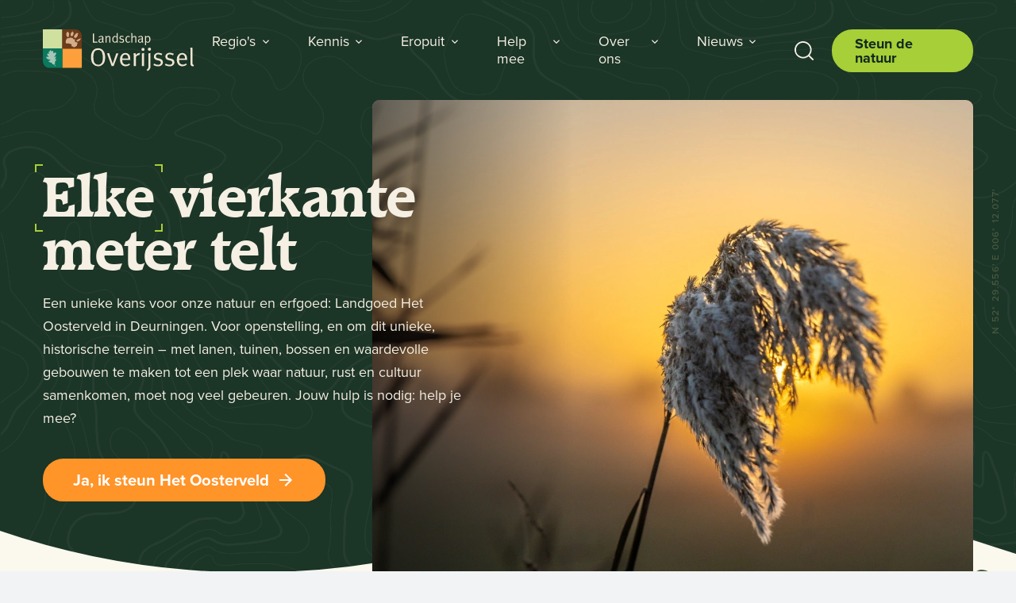

--- FILE ---
content_type: text/html; charset=UTF-8
request_url: https://landschapoverijssel.nl/
body_size: 162502
content:
<!DOCTYPE html>
<html lang="nl">
    <head><!-- Google Tag Manager -->
<script>(function(w,d,s,l,i){w[l]=w[l]||[];w[l].push({'gtm.start':
new Date().getTime(),event:'gtm.js'});var f=d.getElementsByTagName(s)[0],
j=d.createElement(s),dl=l!='dataLayer'?'&l='+l:'';j.async=true;j.src=
'https://www.googletagmanager.com/gtm.js?id='+i+dl;f.parentNode.insertBefore(j,f);
})(window,document,'script','dataLayer','GTM-PLDJVBT');</script>
<!-- End Google Tag Manager -->
<script src="https://cdn.popupsmart.com/bundle.js" data-id="992582" async defer></script>
        
    <meta charset="utf-8" />
    <meta name="viewport" content="width=device-width, initial-scale=1.0" />

        
<title>Landschap Overijssel | Elke vierkante meter telt | Landschap Overijssel</title><meta name="description" content="In Overijssel zijn natuur en het typische streekeigen landschap altijd dichtbij. Wil jij ook blijven genieten van dit prachtige landschap? Doe ook mee! "><meta name="keywords" content="Landschap, Overijssel, platteland, natuur"><meta name="robots" content="index,follow"><link rel="canonical" href="https://landschapoverijssel.nl/">
    <meta property="og:url" content="https://landschapoverijssel.nl/" />
    
    <link rel="apple-touch-icon"  sizes="152x152" href="/assets/favicons/apple-touch-icon-152x152.png">
    <link rel="apple-touch-icon"  sizes="167×167" href="/assets/favicons/apple-touch-icon-167x167.png">
    <link rel="apple-touch-icon"  sizes="180x180" href="/assets/favicons/apple-touch-icon-180x180.png">
    <link rel="apple-touch-icon"  sizes="1024x1024" href="/assets/favicons/apple-touch-icon-1024x1024.png">
    <link rel="image/png"  sizes="192x192" href="/assets/favicons/android-chrome-192x192.png">
    <link rel="image/png"  sizes="512x512" href="/assets/favicons/android-chrome-512x512.png">
    <link rel="image/png"  sizes="16x16" href="/assets/favicons/favicon-16x16.png">
    <link rel="image/png"  sizes="32x32" href="/assets/favicons/favicon-32x32.png">
    <link rel="image/png"  sizes="48x48" href="/assets/favicons/favicon-48x48.png">
    <link rel="shortcut icon"  href="/assets/favicons/favicon.ico">

    <link rel="stylesheet" href="/build/app/css/main.6592b021d1ca8ca2480c.css" />
    
    <script>
        var siteOptions = {
            mapsApiKey: 'AIzaSyD4d6obHUtTzFUOTDTqo1isC31jWOay8Zw',
            websiteID: 'cmalsdKDJAN12IUcxzczl2k3nasd',
            preview: false
        };
    </script>

            
                        
        
                                        
            <script type="application/ld+json">{
    "@context": "https://schema.org",
    "@type": "WebSite",
    "url": "https://landschapoverijssel.nl/zoekresultaten",
    "potentialAction": {
        "@type": "SearchAction",
        "target": "https://landschapoverijssel.nl/zoekresultaten?q={search_term_string}",
        "query-input": "required name=search_term_string"
    }
}</script>
<script type="application/ld+json">{
    "@context": "https://schema.org",
    "@type": "Organization",
    "name": "Landschap Overijssel",
    "nonprofitStatus": "https://schema.org/NLNonprofitType",
    "@id": "https://landschapoverijssel.nl",
    "url": "https://landschapoverijssel.nl",
    "logo": "https://landschapoverijssel.nl/build/app/img/logo_landschapoverijssel.svg",
    "sameAs": [
        "https://facebook.com/LandschapOverijssel",
        "https://instagram.com/landschapoverijssel/",
        "https://nl.linkedin.com/company/stichting-landschap-overijssel",
        "https://youtube.com/user/LandschapOverijssel"
    ],
    "contactPoint": [
        {
            "@type": "ContactPoint",
            "contactType": "customer support",
            "email": "info@landschapoverijssel.nl",
            "availableLanguage": [
                "nl"
            ]
        }
    ]
}</script>
<script type="application/ld+json">{
    "@context": "https://schema.org",
    "@type": "BreadcrumbList",
    "itemListElement": [
        {
            "@type": "ListItem",
            "position": 1,
            "name": "Homepage",
            "item": "https://landschapoverijssel.nl/"
        }
    ]
}</script>

    
    </head>

    <body class="default"><!-- Google Tag Manager (noscript) -->
<noscript><iframe src="https://www.googletagmanager.com/ns.html?id=GTM-PLDJVBT"
height="0" width="0" style="display:none;visibility:hidden"></iframe></noscript>
<!-- End Google Tag Manager (noscript) -->

        <div class="site-container">
            <noscript>
                <style>
                    form { display: none; }
                </style>
                <div>
                    Deze site maakt gebruik van javascript. Op dit moment is javascript niet ingeschakeld op uw browser waardoor sommige onderdelen van de site niet goed werken. Schakel javascript in om volledig gebruik te maken van de website.
                </div>
            </noscript>

                            <div class="bg-forestgreen">
    <div class="topbar ">
        <div class="container m-auto flex justify-between items-center relative">
            <a href="/" title="Homepage Landschap Overijssel">
                <img class="w-36 lg:w-40 xl:w-44" src="/build/app/img/logo_landschapoverijssel.svg" width="180" alt="Logo Landschap Overijssel">
            </a>
            <div class="skiplink"><a href="#main-content" title="Naar hoofdinhoud">Naar hoofdinhoud</a></div>
            <nav class="desktopmenu hidden lg:block">
                <ul class="mainnav lg:flex">
                    <li class="has_sub">
                                                <a href="https://landschapoverijssel.nl/regios" target="_self">
                        <span>Regio&#039;s</span>
                                                    <span class="icon">
                                <svg xmlns="http://www.w3.org/2000/svg" viewBox="0 0 24 24" width="24">
    <path d="M7.41 7.84L12 12.42l4.59-4.58L18 9.25l-6 6-6-6z"/>
</svg>
                            </span>
                                            </a>
                                                    <div class="submenu">
                <ul>
                                                                        <li>
                                                                    <a href="https://landschapoverijssel.nl/kop-van-overijssel" target="_self">
                                        <span>Kop van Overijssel</span>
                                    </a>
                                                            </li>
                                                                                                <li>
                                                                    <a href="https://landschapoverijssel.nl/regio/ijsseldelta" target="_self">
                                        <span>IJsseldelta</span>
                                    </a>
                                                            </li>
                                                                                                <li>
                                                                    <a href="https://landschapoverijssel.nl/vechtdal" target="_self">
                                        <span>Vechtdal</span>
                                    </a>
                                                            </li>
                                                                                                <li>
                                                                    <a href="https://landschapoverijssel.nl/regio/salland" target="_self">
                                        <span>Salland</span>
                                    </a>
                                                            </li>
                                                                                                <li>
                                                                    <a href="https://landschapoverijssel.nl/twente" target="_self">
                                        <span>Twente</span>
                                    </a>
                                                            </li>
                                                            </ul>
            </div>
                    </li>
                    <li class="has_sub">
                                                <a href="https://landschapoverijssel.nl/kennis" target="_self">
                        <span>Kennis</span>
                                                    <span class="icon">
                                <svg xmlns="http://www.w3.org/2000/svg" viewBox="0 0 24 24" width="24">
    <path d="M7.41 7.84L12 12.42l4.59-4.58L18 9.25l-6 6-6-6z"/>
</svg>
                            </span>
                                            </a>
                                                    <div class="submenu">
                <ul>
                                                                        <li>
                                                                    <a href="https://landschapoverijssel.nl/kennis/landschappen" target="_self">
                                        <span>Landschappen</span>
                                    </a>
                                                            </li>
                                                                                                <li>
                                                                    <a href="https://landschapoverijssel.nl/kennis/planten-en-dieren" target="_self">
                                        <span>Dieren &amp; planten</span>
                                    </a>
                                                            </li>
                                                                                                <li>
                                                                    <a href="https://landschapoverijssel.nl/kennis/erfgoed" target="_self">
                                        <span>Erfgoed &amp; landschapselementen</span>
                                    </a>
                                                            </li>
                                                                                                <li>
                                                                    <a href="https://landschapoverijssel.nl/kennis/verhalen" target="_self">
                                        <span>Verhalen van het landschap</span>
                                    </a>
                                                            </li>
                                                                                                <li>
                                                                    <a href="https://www.landschapoverijssel.nl/help-mee-1/vrijwilligerswerk/cursussen" target="_self" rel="noopener">
                                        <span>Cursusaanbod vrijwilligers</span>
                                    </a>
                                                            </li>
                                                            </ul>
            </div>
                    </li>
                    <li class="has_sub">
                                                <a href="https://landschapoverijssel.nl/eropuit" target="_self">
                        <span>Eropuit</span>
                                                    <span class="icon">
                                <svg xmlns="http://www.w3.org/2000/svg" viewBox="0 0 24 24" width="24">
    <path d="M7.41 7.84L12 12.42l4.59-4.58L18 9.25l-6 6-6-6z"/>
</svg>
                            </span>
                                            </a>
                                                    <div class="submenu">
                <ul>
                                                                        <li>
                                                                    <a href="https://landschapoverijssel.nl/kaart" target="_self">
                                        <span>Kaart</span>
                                    </a>
                                                            </li>
                                                                                                <li>
                                                                    <a href="https://landschapoverijssel.nl/natuurgebieden" target="_self">
                                        <span>Natuurgebieden</span>
                                    </a>
                                                            </li>
                                                                                                <li>
                                                                    <a href="https://landschapoverijssel.nl/eropuit/activiteiten" target="_self">
                                        <span>Activiteiten</span>
                                    </a>
                                                            </li>
                                                                                                <li>
                                                                    <a href="https://landschapoverijssel.nl/eropuit/routes" target="_self">
                                        <span>Routes</span>
                                    </a>
                                                            </li>
                                                                                                <li>
                                                                    <a href="https://landschapoverijssel.nl/eropuit/bezoekerscentra" target="_self">
                                        <span>Bezoekerscentra &amp; molens</span>
                                    </a>
                                                            </li>
                                                            </ul>
            </div>
                    </li>
                    <li class="has_sub">
                                                <a href="https://landschapoverijssel.nl/meehelpen" target="_self">
                        <span>Help mee</span>
                                                    <span class="icon">
                                <svg xmlns="http://www.w3.org/2000/svg" viewBox="0 0 24 24" width="24">
    <path d="M7.41 7.84L12 12.42l4.59-4.58L18 9.25l-6 6-6-6z"/>
</svg>
                            </span>
                                            </a>
                                                    <div class="submenu">
                <ul>
                                                                        <li>
                                                                    <a href="https://landschapoverijssel.nl/meehelpen/word-vriend" target="_self">
                                        <span>Word vriend</span>
                                    </a>
                                                            </li>
                                                                                                <li>
                                                                    <a href="https://landschapoverijssel.nl/meehelpen/vrijwilligerswerk" target="_self">
                                        <span>Word vrijwilliger</span>
                                    </a>
                                                            </li>
                                                                                                <li>
                                                                    <a href="https://landschapoverijssel.nl/meehelpen/doneer/eenmalige-gift" target="_self">
                                        <span>Doe een gift</span>
                                    </a>
                                                            </li>
                                                                                                <li>
                                                                    <a href="https://landschapoverijssel.nl/meehelpen/project" target="_self">
                                        <span>Steun een project</span>
                                    </a>
                                                            </li>
                                                                                                <li>
                                                                    <a href="https://landschapoverijssel.nl/meehelpen/doneer/start-een-actie" target="_self">
                                        <span>Start een actie</span>
                                    </a>
                                                            </li>
                                                                                                <li>
                                                                    <a href="https://landschapoverijssel.nl/meehelpen/doneer/schenken" target="_self">
                                        <span>Schenk belastingvrij</span>
                                    </a>
                                                            </li>
                                                                                                <li>
                                                                    <a href="https://landschapoverijssel.nl/meehelpen/doneer/nalatenschap" target="_self">
                                        <span>Geld nalaten</span>
                                    </a>
                                                            </li>
                                                                                                <li>
                                                                    <a href="https://landschapoverijssel.nl/meehelpen/doneer/natuurfonds" target="_self">
                                        <span>Koop een stukje natuur</span>
                                    </a>
                                                            </li>
                                                                                                <li>
                                                                    <a href="https://landschapoverijssel.nl/meehelpen/vergroen-je-landschap" target="_self">
                                        <span>Vergroen je omgeving</span>
                                    </a>
                                                            </li>
                                                                                                <li>
                                                                    <a href="https://landschapoverijssel.nl/meehelpen/groen-gedenken" target="_self">
                                        <span>Groen gedenken</span>
                                    </a>
                                                            </li>
                                                                                                <li>
                                                                    <a href="https://landschapoverijssel.nl/meehelpen/doneer/steun-ons-zakelijk" target="_self">
                                        <span>Word bedrijfsvriend</span>
                                    </a>
                                                            </li>
                                                            </ul>
            </div>
                    </li>
                    <li class="has_sub">
                                                <a href="https://landschapoverijssel.nl/over-ons" target="_self">
                        <span>Over ons</span>
                                                    <span class="icon">
                                <svg xmlns="http://www.w3.org/2000/svg" viewBox="0 0 24 24" width="24">
    <path d="M7.41 7.84L12 12.42l4.59-4.58L18 9.25l-6 6-6-6z"/>
</svg>
                            </span>
                                            </a>
                                                    <div class="submenu">
                <ul>
                                                                        <li>
                                                                    <a href="https://landschapoverijssel.nl/over-ons/onze-standpunten" target="_self">
                                        <span>Onze standpunten</span>
                                    </a>
                                                            </li>
                                                                                                <li>
                                                                    <a href="https://landschapoverijssel.nl/over-ons/projecten" target="_self">
                                        <span>Onze projecten</span>
                                    </a>
                                                            </li>
                                                                                                <li>
                                                                    <a href="https://landschapoverijssel.nl/over-ons/onze-organisatie" target="_self">
                                        <span>Onze organisatie</span>
                                    </a>
                                                            </li>
                                                                                                <li>
                                                                    <a href="https://landschapoverijssel.nl/over-ons/werken-bij" target="_self">
                                        <span>Werken bij Landschap Overijssel</span>
                                    </a>
                                                            </li>
                                                                                                <li>
                                                                    <a href="https://landschapoverijssel.nl/contact" target="_self">
                                        <span>Kom in contact</span>
                                    </a>
                                                            </li>
                                                            </ul>
            </div>
                    </li>
                    <li class="has_sub">
                                                <a href="https://landschapoverijssel.nl/nieuws" target="_self">
                        <span>Nieuws</span>
                                                    <span class="icon">
                                <svg xmlns="http://www.w3.org/2000/svg" viewBox="0 0 24 24" width="24">
    <path d="M7.41 7.84L12 12.42l4.59-4.58L18 9.25l-6 6-6-6z"/>
</svg>
                            </span>
                                            </a>
                                                    <div class="submenu">
                <ul>
                                                                        <li>
                                                                    <a href="https://landschapoverijssel.nl/nieuws" target="_self">
                                        <span>Het laatste nieuws</span>
                                    </a>
                                                            </li>
                                                                                                <li>
                                                                    <a href="https://c.spotler.com/ct/m6/k1/ZQNvQWXCEm4Ga4kf1hEtzFAWpaYXagxLeS_rtFFDHZwUwAASfamtPw0SD_bpFfr-/vTjuj96cKuDtteh" target="_self" rel="noopener">
                                        <span>Schrijf je in voor de nieuwsbrief</span>
                                    </a>
                                                            </li>
                                                            </ul>
            </div>
                    </li>
    </ul>
            </nav>
            <div class="flex items-center">
                <div class="search-module">
    <button aria-label="Toon zoekbalk" class="btn-search search-module__btn ml-2"><span class="icon"><svg xmlns="http://www.w3.org/2000/svg" viewBox="0 0 64.33 64.33"><g data-name="Laag 2"><path d="M63.59 60.06 51 47.42A28.9 28.9 0 1 0 47.42 51l12.64 12.59a2.5 2.5 0 0 0 1.77.74 2.46 2.46 0 0 0 1.76-.74 2.49 2.49 0 0 0 0-3.53ZM5 28.87a23.87 23.87 0 1 1 40.85 16.75l-.13.1a1.13 1.13 0 0 0-.1.13A23.86 23.86 0 0 1 5 28.87Z"/></g></svg></span></button>
    <div class="search-module__wrapper">
        <div class="container m-auto relative flex justify-end">
            <div class="search-module__panel">
                                                                        <form action="/zoekresultaten">
                        <div class="formfield formfield--input formfield--small">
                            <input type="text" id="search_input" name="q" placeholder="Zoeken, bijv. Lemelerberg">
                            <button aria-label="Toon zoekresultaten" type="submit" class="ml-2 blob-icon-hovertrigger">
                                <div class="blob-icon blob-icon--small blob-icon--highlight blob-icon--button">
    <div class="blob-icon__shape">
        <svg xmlns="http://www.w3.org/2000/svg" viewBox="0 0 51.7 50" style="enable-background:new 0 0 51.7 50" xml:space="preserve">
            <path d="M9 46.1C3.9 42.7.5 36.5.1 30.3c-.4-6.2 2.1-12.4 5.5-17.8s7.7-10 13-11.7C23.8-.9 29.9.4 35.7 2.6c5.8 2.1 11.2 5.1 13.9 9.7 2.7 4.6 2.6 10.8 1.7 17.1-.9 6.3-2.4 12.7-6.5 16.2S34.1 49.9 27.4 50c-6.6.1-13.4-.5-18.4-3.9z"/>
        </svg>
    </div>
                        <span class="icon">
                <svg xmlns="http://www.w3.org/2000/svg" viewBox="0 0 24 24" width="24">
    <path d="M12 4l-1.41 1.41L16.17 11H4v2h12.17l-5.58 5.59L12 20l8-8z"/>
</svg>
            </span>
            </div>                            </button>
                        </div>
                    </form>
                            </div>
        </div>
    </div>
</div>
                                    <a href="https://landschapoverijssel.nl/meehelpen/word-vriend" class="btn ml-1 lg:ml-2"><span>Steun de natuur</span></a>
                                <button aria-label="Open hamburgermenu" class="ml-4 h-8 block lg:hidden" mobilenav-toggle>
                    <div class="hamburger">
                        <div></div>
                        <div></div>
                        <div></div>
                        <div></div>
                    </div>
                </button>
            </div>
        </div>
    </div>
</div>
                <div class="mobile-nav-wrapper">
	<div class="mobile-nav-overlay" mobilenav-close></div>
	<div class="mobile-nav mobile-nav--show">
		<div class="mobile-nav__inner mobilemenu">
            <div class="mobilemenu__top bg--lines">
                <button class="mobilemenu__back-btn">
                    <span class="icon icon--large">
                        <svg xmlns="http://www.w3.org/2000/svg" height="24" viewBox="0 0 24 24" width="24">
    <path d="M20 11H7.83l5.59-5.59L12 4l-8 8 8 8 1.41-1.41L7.83 13H20v-2z"/>
</svg>
                    </span>
                </button>
                <a href="/" title="Homepage Landschap Overijssel">
                    <img class="w-24" src="/build/app/img/logo_landschapoverijssel.svg" width="180" alt="Logo Landschap Overijssel">
                </a>
                <button mobilenav-toggle aria-label="Menu sluiten">
                    <span class="icon icon--large">
                        <svg xmlns="http://www.w3.org/2000/svg" width="24" height="24" viewBox="0 0 24 24">
    <path d="M19 6.41L17.59 5 12 10.59 6.41 5 5 6.41 10.59 12 5 17.59 6.41 19 12 13.41 17.59 19 19 17.59 13.41 12z"/>
</svg>

                    </span>
                </button>
            </div>
            <div class="mobilemenu__menu">
                <ul class="mainnav lg:flex">
                    <li class="has_sub">
                                                <a href="https://landschapoverijssel.nl/regios" target="_self">
                        <span>Regio&#039;s</span>
                                                    <span class="icon">
                                <svg xmlns="http://www.w3.org/2000/svg" viewBox="0 0 24 24" width="24">
    <path d="M7.41 7.84L12 12.42l4.59-4.58L18 9.25l-6 6-6-6z"/>
</svg>
                            </span>
                                            </a>
                                                    <div class="submenu">
                <ul>
                                                                        <li>
                                                                    <a href="https://landschapoverijssel.nl/kop-van-overijssel" target="_self">
                                        <span>Kop van Overijssel</span>
                                    </a>
                                                            </li>
                                                                                                <li>
                                                                    <a href="https://landschapoverijssel.nl/regio/ijsseldelta" target="_self">
                                        <span>IJsseldelta</span>
                                    </a>
                                                            </li>
                                                                                                <li>
                                                                    <a href="https://landschapoverijssel.nl/vechtdal" target="_self">
                                        <span>Vechtdal</span>
                                    </a>
                                                            </li>
                                                                                                <li>
                                                                    <a href="https://landschapoverijssel.nl/regio/salland" target="_self">
                                        <span>Salland</span>
                                    </a>
                                                            </li>
                                                                                                <li>
                                                                    <a href="https://landschapoverijssel.nl/twente" target="_self">
                                        <span>Twente</span>
                                    </a>
                                                            </li>
                                                            </ul>
            </div>
                    </li>
                    <li class="has_sub">
                                                <a href="https://landschapoverijssel.nl/kennis" target="_self">
                        <span>Kennis</span>
                                                    <span class="icon">
                                <svg xmlns="http://www.w3.org/2000/svg" viewBox="0 0 24 24" width="24">
    <path d="M7.41 7.84L12 12.42l4.59-4.58L18 9.25l-6 6-6-6z"/>
</svg>
                            </span>
                                            </a>
                                                    <div class="submenu">
                <ul>
                                                                        <li>
                                                                    <a href="https://landschapoverijssel.nl/kennis/landschappen" target="_self">
                                        <span>Landschappen</span>
                                    </a>
                                                            </li>
                                                                                                <li>
                                                                    <a href="https://landschapoverijssel.nl/kennis/planten-en-dieren" target="_self">
                                        <span>Dieren &amp; planten</span>
                                    </a>
                                                            </li>
                                                                                                <li>
                                                                    <a href="https://landschapoverijssel.nl/kennis/erfgoed" target="_self">
                                        <span>Erfgoed &amp; landschapselementen</span>
                                    </a>
                                                            </li>
                                                                                                <li>
                                                                    <a href="https://landschapoverijssel.nl/kennis/verhalen" target="_self">
                                        <span>Verhalen van het landschap</span>
                                    </a>
                                                            </li>
                                                                                                <li>
                                                                    <a href="https://www.landschapoverijssel.nl/help-mee-1/vrijwilligerswerk/cursussen" target="_self" rel="noopener">
                                        <span>Cursusaanbod vrijwilligers</span>
                                    </a>
                                                            </li>
                                                            </ul>
            </div>
                    </li>
                    <li class="has_sub">
                                                <a href="https://landschapoverijssel.nl/eropuit" target="_self">
                        <span>Eropuit</span>
                                                    <span class="icon">
                                <svg xmlns="http://www.w3.org/2000/svg" viewBox="0 0 24 24" width="24">
    <path d="M7.41 7.84L12 12.42l4.59-4.58L18 9.25l-6 6-6-6z"/>
</svg>
                            </span>
                                            </a>
                                                    <div class="submenu">
                <ul>
                                                                        <li>
                                                                    <a href="https://landschapoverijssel.nl/kaart" target="_self">
                                        <span>Kaart</span>
                                    </a>
                                                            </li>
                                                                                                <li>
                                                                    <a href="https://landschapoverijssel.nl/natuurgebieden" target="_self">
                                        <span>Natuurgebieden</span>
                                    </a>
                                                            </li>
                                                                                                <li>
                                                                    <a href="https://landschapoverijssel.nl/eropuit/activiteiten" target="_self">
                                        <span>Activiteiten</span>
                                    </a>
                                                            </li>
                                                                                                <li>
                                                                    <a href="https://landschapoverijssel.nl/eropuit/routes" target="_self">
                                        <span>Routes</span>
                                    </a>
                                                            </li>
                                                                                                <li>
                                                                    <a href="https://landschapoverijssel.nl/eropuit/bezoekerscentra" target="_self">
                                        <span>Bezoekerscentra &amp; molens</span>
                                    </a>
                                                            </li>
                                                            </ul>
            </div>
                    </li>
                    <li class="has_sub">
                                                <a href="https://landschapoverijssel.nl/meehelpen" target="_self">
                        <span>Help mee</span>
                                                    <span class="icon">
                                <svg xmlns="http://www.w3.org/2000/svg" viewBox="0 0 24 24" width="24">
    <path d="M7.41 7.84L12 12.42l4.59-4.58L18 9.25l-6 6-6-6z"/>
</svg>
                            </span>
                                            </a>
                                                    <div class="submenu">
                <ul>
                                                                        <li>
                                                                    <a href="https://landschapoverijssel.nl/meehelpen/word-vriend" target="_self">
                                        <span>Word vriend</span>
                                    </a>
                                                            </li>
                                                                                                <li>
                                                                    <a href="https://landschapoverijssel.nl/meehelpen/vrijwilligerswerk" target="_self">
                                        <span>Word vrijwilliger</span>
                                    </a>
                                                            </li>
                                                                                                <li>
                                                                    <a href="https://landschapoverijssel.nl/meehelpen/doneer/eenmalige-gift" target="_self">
                                        <span>Doe een gift</span>
                                    </a>
                                                            </li>
                                                                                                <li>
                                                                    <a href="https://landschapoverijssel.nl/meehelpen/project" target="_self">
                                        <span>Steun een project</span>
                                    </a>
                                                            </li>
                                                                                                <li>
                                                                    <a href="https://landschapoverijssel.nl/meehelpen/doneer/start-een-actie" target="_self">
                                        <span>Start een actie</span>
                                    </a>
                                                            </li>
                                                                                                <li>
                                                                    <a href="https://landschapoverijssel.nl/meehelpen/doneer/schenken" target="_self">
                                        <span>Schenk belastingvrij</span>
                                    </a>
                                                            </li>
                                                                                                <li>
                                                                    <a href="https://landschapoverijssel.nl/meehelpen/doneer/nalatenschap" target="_self">
                                        <span>Geld nalaten</span>
                                    </a>
                                                            </li>
                                                                                                <li>
                                                                    <a href="https://landschapoverijssel.nl/meehelpen/doneer/natuurfonds" target="_self">
                                        <span>Koop een stukje natuur</span>
                                    </a>
                                                            </li>
                                                                                                <li>
                                                                    <a href="https://landschapoverijssel.nl/meehelpen/vergroen-je-landschap" target="_self">
                                        <span>Vergroen je omgeving</span>
                                    </a>
                                                            </li>
                                                                                                <li>
                                                                    <a href="https://landschapoverijssel.nl/meehelpen/groen-gedenken" target="_self">
                                        <span>Groen gedenken</span>
                                    </a>
                                                            </li>
                                                                                                <li>
                                                                    <a href="https://landschapoverijssel.nl/meehelpen/doneer/steun-ons-zakelijk" target="_self">
                                        <span>Word bedrijfsvriend</span>
                                    </a>
                                                            </li>
                                                            </ul>
            </div>
                    </li>
                    <li class="has_sub">
                                                <a href="https://landschapoverijssel.nl/over-ons" target="_self">
                        <span>Over ons</span>
                                                    <span class="icon">
                                <svg xmlns="http://www.w3.org/2000/svg" viewBox="0 0 24 24" width="24">
    <path d="M7.41 7.84L12 12.42l4.59-4.58L18 9.25l-6 6-6-6z"/>
</svg>
                            </span>
                                            </a>
                                                    <div class="submenu">
                <ul>
                                                                        <li>
                                                                    <a href="https://landschapoverijssel.nl/over-ons/onze-standpunten" target="_self">
                                        <span>Onze standpunten</span>
                                    </a>
                                                            </li>
                                                                                                <li>
                                                                    <a href="https://landschapoverijssel.nl/over-ons/projecten" target="_self">
                                        <span>Onze projecten</span>
                                    </a>
                                                            </li>
                                                                                                <li>
                                                                    <a href="https://landschapoverijssel.nl/over-ons/onze-organisatie" target="_self">
                                        <span>Onze organisatie</span>
                                    </a>
                                                            </li>
                                                                                                <li>
                                                                    <a href="https://landschapoverijssel.nl/over-ons/werken-bij" target="_self">
                                        <span>Werken bij Landschap Overijssel</span>
                                    </a>
                                                            </li>
                                                                                                <li>
                                                                    <a href="https://landschapoverijssel.nl/contact" target="_self">
                                        <span>Kom in contact</span>
                                    </a>
                                                            </li>
                                                            </ul>
            </div>
                    </li>
                    <li class="has_sub">
                                                <a href="https://landschapoverijssel.nl/nieuws" target="_self">
                        <span>Nieuws</span>
                                                    <span class="icon">
                                <svg xmlns="http://www.w3.org/2000/svg" viewBox="0 0 24 24" width="24">
    <path d="M7.41 7.84L12 12.42l4.59-4.58L18 9.25l-6 6-6-6z"/>
</svg>
                            </span>
                                            </a>
                                                    <div class="submenu">
                <ul>
                                                                        <li>
                                                                    <a href="https://landschapoverijssel.nl/nieuws" target="_self">
                                        <span>Het laatste nieuws</span>
                                    </a>
                                                            </li>
                                                                                                <li>
                                                                    <a href="https://c.spotler.com/ct/m6/k1/ZQNvQWXCEm4Ga4kf1hEtzFAWpaYXagxLeS_rtFFDHZwUwAASfamtPw0SD_bpFfr-/vTjuj96cKuDtteh" target="_self" rel="noopener">
                                        <span>Schrijf je in voor de nieuwsbrief</span>
                                    </a>
                                                            </li>
                                                            </ul>
            </div>
                    </li>
    </ul>
            </div>
        </div>
    </div>
</div>


            
            <div class="bg-transparent">
                <a name="main-content"></a>
                	<header class="header header--home pt-28 bg-forestgreen-lighter bg--lines">
    <div class="container m-auto relative z-10">
        <div class="grid lg:grid-cols-12 gap-4 md:gap-4 lg:gap-8 xl:gap-16">
            <div class="lg:pt-20 lg:row-start-1 lg:col-start-1 lg:col-end-8 xl:col-end-7 larger-text relative z-10">
                <h1><span class="word-highlight"><span><span>Elke</span></span></span>
                    vierkante meter telt </h1>
                                    <div class="relative lg:hidden mt-4 lg:mb-4">
                            
    

    
    <picture>
                                    <source
                    srcset="/uploads/media/900x600/00/104570-GS%2C%20zonsopkomst%2C%20Wilsum%2C%20IJssel%2C%20winter-81600.webp?v=1-0"
                    media="(min-width: 768px)"
                                            type="image/webp"
                                    >
                            <source
                    srcset="/uploads/media/900x600/00/104570-GS%2C%20zonsopkomst%2C%20Wilsum%2C%20IJssel%2C%20winter-81600.jpg?v=1-0"
                    media="(min-width: 768px)"
                                    >
                    
                    <source srcset="/uploads/media/735x350/00/104570-GS%2C%20zonsopkomst%2C%20Wilsum%2C%20IJssel%2C%20winter-81600.webp?v=1-0" type="image/webp">
                <img
            class="rounded-t-lg rounded-b-lg overflow-hidden block bg-black"
            loading="lazy"
            src="/uploads/media/735x350/00/104570-GS%2C%20zonsopkomst%2C%20Wilsum%2C%20IJssel%2C%20winter-81600.jpg?v=1-0"
                                                alt="GS, zonsopkomst, Wilsum, IJssel, winter-81600"
                                    />
    </picture>

                            
    <div class="absolute z-10 w-full bottom-0 left-0">
        <figcaption class="figcaption text-right">
                                        <span class="figcaption__copyright">Foto Gonny Sleurink</span>
                    </figcaption>
    </div>
                    </div>
                
                <div class="mb-16 lg:mb-24">
                                            <p class="mt-4 lg:mt-0">
                            Een unieke kans voor onze natuur en erfgoed: Landgoed Het Oosterveld in Deurningen. Voor openstelling, en om dit unieke, historische terrein – met lanen, tuinen, bossen en waardevolle gebouwen te maken tot een plek waar natuur, rust en cultuur samenkomen, moet nog veel gebeuren. Jouw hulp is nodig: help je mee?
                        </p>
                                        
                                            <div class="btn-holder">
                            <a href="https://landschapoverijssel.nl/meehelpen/steun-het-oosterveld" class="btn btn--home-cta">
                                <span>Ja, ik steun Het Oosterveld</span>
                                <span class="icon">
                                    <svg xmlns="http://www.w3.org/2000/svg" viewBox="0 0 24 24" width="24">
    <path d="M12 4l-1.41 1.41L16.17 11H4v2h12.17l-5.58 5.59L12 20l8-8z"/>
</svg>
                                </span>
                            </a>
                        </div>
                                        
                                    </div>
            </div>

                            <div class="hidden h-full lg:block row-start-1 self-end lg:col-start-5 lg:col-end-13">
                    <div class="relative h-full lg:rounded-lg overflow-hidden bg-black">
                        <div class="absolute top-0 left-0 w-1/3 h-full bg-gradient-to-r from-black opacity-50 to-transparent"></div>
                                
    

    
    <picture>
        
                    <source srcset="/uploads/media/1000x667/00/104570-GS%2C%20zonsopkomst%2C%20Wilsum%2C%20IJssel%2C%20winter-81600.webp?v=1-0" type="image/webp">
                <img
            class="h-full object-cover"
            loading="lazy"
            src="/uploads/media/1000x667/00/104570-GS%2C%20zonsopkomst%2C%20Wilsum%2C%20IJssel%2C%20winter-81600.jpg?v=1-0"
                                                alt="GS, zonsopkomst, Wilsum, IJssel, winter-81600"
                                    />
    </picture>

                                
    <div class="absolute z-10 w-full bottom-0 left-0">
        <figcaption class="figcaption text-right">
                                        <span class="figcaption__copyright">Foto Gonny Sleurink</span>
                    </figcaption>
    </div>
                    </div>
                </div>
                    </div>
    </div>
    <div class="header__coords-mask">
    <div class="header__coords-wrapper">
        <div class="header__coords">N 52° 29.556&#039; E 006° 12.077&#039;</div>
    </div>
</div></header>
                	



    
                    
        
        
                    
        
        
    
                    <section class="section section--merged section--merged--news bg-transparent">
    <div class="divider-top ">
    <svg data-name="Layer 1" xmlns="http://www.w3.org/2000/svg" viewBox="0 0 1200 120" preserveAspectRatio="none">
        <path d="M985.66,92.83C906.67,72,823.78,31,743.84,14.19c-82.26-17.34-168.06-16.33-250.45.39-57.84,11.73-114,31.07-172,41.86A600.21,600.21,0,0,1,0,27.35V120H1200V95.8C1132.19,118.92,1055.71,111.31,985.66,92.83Z" class="shape-fill"></path>
    </svg>
</div>    <div class="container m-auto">
        <div class="grid md:grid-cols-2 lg:grid-cols-3 gap-x-4 md:gap-x-4 lg:gap-x-8 xl:gap-x-16  ">
                            <h2 class="mb-0 col-span-2 lg:col-span-1">Nieuws</h2>
                <div class="hidden lg:block wrapped-content lg:col-span-2 md:text-right self-end">
                    <a href="https://landschapoverijssel.nl/nieuws" class="btn-text">Nieuwsoverzicht</a>
                </div>
                    </div>
    </div>
</section>
<section class="section bg-forestgreen">
    <div class="divider-top ">
    <svg data-name="Layer 1" xmlns="http://www.w3.org/2000/svg" viewBox="0 0 1200 120" preserveAspectRatio="none">
        <path d="M985.66,92.83C906.67,72,823.78,31,743.84,14.19c-82.26-17.34-168.06-16.33-250.45.39-57.84,11.73-114,31.07-172,41.86A600.21,600.21,0,0,1,0,27.35V120H1200V95.8C1132.19,118.92,1055.71,111.31,985.66,92.83Z" class="shape-fill"></path>
    </svg>
</div>    <div class="container m-auto">
        <div class="grid md:grid-cols-3 lg:grid-cols-4 gap-4 md:gap-8 xl:gap-16 news-limit">
                            <a href="/boomdeeldagen-trekken-meer-deelnemers-dan-ooit" class="article-block blob-icon-hovertrigger flex flex-row md:flex-col items-center md:items-start">
            <div class="relative flex-shrink-0 self-start">
                <div class="inline-block relative">
                                            <figure class="w-24 md:w-auto">
                                
    

    
    <picture>
        
                    <source srcset="/uploads/media/320x400/08/104608-6Z9A91311600%20%281%29.webp?v=1-0" type="image/webp">
                <img
            class=""
            loading="lazy"
            src="/uploads/media/320x400/08/104608-6Z9A91311600%20%281%29.jpg?v=1-0"
                                                alt="6Z9A91311600 (1)"
                                    />
    </picture>

                        </figure>
                    
                    <div class="blob-icon blob-icon--highlight absolute hidden md:flex -bottom-4 -right-3">
    <div class="blob-icon__shape">
        <svg xmlns="http://www.w3.org/2000/svg" viewBox="0 0 51.7 50" style="enable-background:new 0 0 51.7 50" xml:space="preserve">
            <path d="M9 46.1C3.9 42.7.5 36.5.1 30.3c-.4-6.2 2.1-12.4 5.5-17.8s7.7-10 13-11.7C23.8-.9 29.9.4 35.7 2.6c5.8 2.1 11.2 5.1 13.9 9.7 2.7 4.6 2.6 10.8 1.7 17.1-.9 6.3-2.4 12.7-6.5 16.2S34.1 49.9 27.4 50c-6.6.1-13.4-.5-18.4-3.9z"/>
        </svg>
    </div>
                        <span class="icon">
                <svg xmlns="http://www.w3.org/2000/svg" viewBox="0 0 24 24" width="24">
    <path d="M12 4l-1.41 1.41L16.17 11H4v2h12.17l-5.58 5.59L12 20l8-8z"/>
</svg>
            </span>
            </div>                </div>
            </div>
            <div class="ml-4 md:ml-0 lg:mt-2">
                <div class="label mb-1">29 januari 2026</div>
                <h3 class="h4 mb-0">Boomdeeldagen trekken meer deelnemers dan ooit</h3>
            </div>
        </a>
                    <a href="/nieuws/landschap-overijssel-aangewezen-als-professionele-organisatie-voor-monumentenbehoud" class="article-block blob-icon-hovertrigger flex flex-row md:flex-col items-center md:items-start">
            <div class="relative flex-shrink-0 self-start">
                <div class="inline-block relative">
                                            <figure class="w-24 md:w-auto">
                                
    

    
    <picture>
        
                    <source srcset="/uploads/media/320x400/03/104573-27-01-2026%20Stichting%20Landschap%20Overijssel%20-Gonny%20Sleurink.webp?v=1-0" type="image/webp">
                <img
            class=""
            loading="lazy"
            src="/uploads/media/320x400/03/104573-27-01-2026%20Stichting%20Landschap%20Overijssel%20-Gonny%20Sleurink.jpg?v=1-0"
                                                alt="Stichting Landschap Overijssel"
                                    />
    </picture>

                        </figure>
                    
                    <div class="blob-icon blob-icon--highlight absolute hidden md:flex -bottom-4 -right-3">
    <div class="blob-icon__shape">
        <svg xmlns="http://www.w3.org/2000/svg" viewBox="0 0 51.7 50" style="enable-background:new 0 0 51.7 50" xml:space="preserve">
            <path d="M9 46.1C3.9 42.7.5 36.5.1 30.3c-.4-6.2 2.1-12.4 5.5-17.8s7.7-10 13-11.7C23.8-.9 29.9.4 35.7 2.6c5.8 2.1 11.2 5.1 13.9 9.7 2.7 4.6 2.6 10.8 1.7 17.1-.9 6.3-2.4 12.7-6.5 16.2S34.1 49.9 27.4 50c-6.6.1-13.4-.5-18.4-3.9z"/>
        </svg>
    </div>
                        <span class="icon">
                <svg xmlns="http://www.w3.org/2000/svg" viewBox="0 0 24 24" width="24">
    <path d="M12 4l-1.41 1.41L16.17 11H4v2h12.17l-5.58 5.59L12 20l8-8z"/>
</svg>
            </span>
            </div>                </div>
            </div>
            <div class="ml-4 md:ml-0 lg:mt-2">
                <div class="label mb-1">27 januari 2026</div>
                <h3 class="h4 mb-0">Landschap Overijssel aangewezen als Professionele Organisatie voor Monumentenbehoud</h3>
            </div>
        </a>
                    <a href="/nieuws/door-vrijwilligerswerk-in-de-natuur-herstelde-inge-van-haar-burn-out" class="article-block blob-icon-hovertrigger flex flex-row md:flex-col items-center md:items-start">
            <div class="relative flex-shrink-0 self-start">
                <div class="inline-block relative">
                                            <figure class="w-24 md:w-auto">
                                
    

    
    <picture>
        
                    <source srcset="/uploads/media/320x400/08/104578-20251015_113238.webp?v=1-0" type="image/webp">
                <img
            class=""
            loading="lazy"
            src="/uploads/media/320x400/08/104578-20251015_113238.jpg?v=1-0"
                                                alt="Inge van der Moolen"
                                    />
    </picture>

                        </figure>
                    
                    <div class="blob-icon blob-icon--highlight absolute hidden md:flex -bottom-4 -right-3">
    <div class="blob-icon__shape">
        <svg xmlns="http://www.w3.org/2000/svg" viewBox="0 0 51.7 50" style="enable-background:new 0 0 51.7 50" xml:space="preserve">
            <path d="M9 46.1C3.9 42.7.5 36.5.1 30.3c-.4-6.2 2.1-12.4 5.5-17.8s7.7-10 13-11.7C23.8-.9 29.9.4 35.7 2.6c5.8 2.1 11.2 5.1 13.9 9.7 2.7 4.6 2.6 10.8 1.7 17.1-.9 6.3-2.4 12.7-6.5 16.2S34.1 49.9 27.4 50c-6.6.1-13.4-.5-18.4-3.9z"/>
        </svg>
    </div>
                        <span class="icon">
                <svg xmlns="http://www.w3.org/2000/svg" viewBox="0 0 24 24" width="24">
    <path d="M12 4l-1.41 1.41L16.17 11H4v2h12.17l-5.58 5.59L12 20l8-8z"/>
</svg>
            </span>
            </div>                </div>
            </div>
            <div class="ml-4 md:ml-0 lg:mt-2">
                <div class="label mb-1">27 januari 2026</div>
                <h3 class="h4 mb-0">Door vrijwilligerswerk in de natuur herstelde Inge van haar burn-out</h3>
            </div>
        </a>
                    <a href="/uitbreidingsplannen-zwolle-vragen-aandacht-voor-groen-en-kwetsbare-natuur" class="article-block blob-icon-hovertrigger flex flex-row md:flex-col items-center md:items-start">
            <div class="relative flex-shrink-0 self-start">
                <div class="inline-block relative">
                                            <figure class="w-24 md:w-auto">
                                
    

    
    <picture>
        
                    <source srcset="/uploads/media/320x400/03/100793-LO153521600.webp?v=1-0" type="image/webp">
                <img
            class=""
            loading="lazy"
            src="/uploads/media/320x400/03/100793-LO153521600.jpg?v=1-0"
                                                alt="Kievitsbloem krijgt bezoek van vosje"
                                    />
    </picture>

                        </figure>
                    
                    <div class="blob-icon blob-icon--highlight absolute hidden md:flex -bottom-4 -right-3">
    <div class="blob-icon__shape">
        <svg xmlns="http://www.w3.org/2000/svg" viewBox="0 0 51.7 50" style="enable-background:new 0 0 51.7 50" xml:space="preserve">
            <path d="M9 46.1C3.9 42.7.5 36.5.1 30.3c-.4-6.2 2.1-12.4 5.5-17.8s7.7-10 13-11.7C23.8-.9 29.9.4 35.7 2.6c5.8 2.1 11.2 5.1 13.9 9.7 2.7 4.6 2.6 10.8 1.7 17.1-.9 6.3-2.4 12.7-6.5 16.2S34.1 49.9 27.4 50c-6.6.1-13.4-.5-18.4-3.9z"/>
        </svg>
    </div>
                        <span class="icon">
                <svg xmlns="http://www.w3.org/2000/svg" viewBox="0 0 24 24" width="24">
    <path d="M12 4l-1.41 1.41L16.17 11H4v2h12.17l-5.58 5.59L12 20l8-8z"/>
</svg>
            </span>
            </div>                </div>
            </div>
            <div class="ml-4 md:ml-0 lg:mt-2">
                <div class="label mb-1">22 januari 2026</div>
                <h3 class="h4 mb-0">Uitbreidingsplannen Zwolle vragen aandacht voor groen en kwetsbare natuur</h3>
            </div>
        </a>
    
        </div>
        <div class="lg:hidden wrapped-content mt-4">
            <a href="https://landschapoverijssel.nl/nieuws" class="btn-text">Nieuwsoverzicht</a>
        </div>
    </div>
</section>
    
            
        
        
        
                    
        
        
    
                <section class="section bg-forestgreen ">
    <div class="divider-top ">
    <svg data-name="Layer 1" xmlns="http://www.w3.org/2000/svg" viewBox="0 0 1200 120" preserveAspectRatio="none">
        <path d="M985.66,92.83C906.67,72,823.78,31,743.84,14.19c-82.26-17.34-168.06-16.33-250.45.39-57.84,11.73-114,31.07-172,41.86A600.21,600.21,0,0,1,0,27.35V120H1200V95.8C1132.19,118.92,1055.71,111.31,985.66,92.83Z" class="shape-fill"></path>
    </svg>
</div>    <div class="container m-auto relative z-10">
                            <div class="grid lg:grid-cols-12 gap-4 md:gap-4 lg:gap-8 xl:gap-16 relative">
            <div class="lg:row-start-1 lg:col-start-1 lg:col-end-8 xl:col-end-7">
                <div class="grid lg:grid-cols-12">
                    <div class="col-span-8">
                        <h2>Ontdek de regio&#039;s</h2> 
                        <p>
                            Overijssel is prachtig met afwisselende landschappen: bos, heide, kleinschalige weilanden tussen houtwallen, uitgestrekte hoogveengebieden, mooie meren en rivieren. Dit landschap staat onder druk. Laten we er met z&#039;n allen voor zorgen dat het behouden blijft! Ontdek de ontstaansgeschiedenis van de landschappen van Overijssel en leer hoe jij kunt bijdragen aan ons streekeigen landschap.
                        </p>
                    </div>
                </div>
                <div class="bg-white lg:shadow-xl lg:mt-4 rounded-lg pt-4 pb-8 px-4 md:px-8 relative z-10">
                    
<form class="quicklaunch ajaxform"
      method="post"
      action="/region-form"
      novalidate="novalidate"
      name="region"
      id="region"
>
            
    <div class="formfield formfield--select "><label class="formfield__label required" for="region_what"   >Wat wil je doen?</label><div class="customselect"><select id="region_what" name="region[what]" required="required" formFieldClass=""   ><option value="" selected="selected">Wat wil je doen?</option><option value="kennis">Kennis opdoen</option><option value="eropuit">Eropuit</option><option value="help_mee">Meehelpen</option></select><span class="icon customselect__icon">
                <svg xmlns="http://www.w3.org/2000/svg" viewBox="0 0 24 24" width="24">
    <path d="M7.41 7.84L12 12.42l4.59-4.58L18 9.25l-6 6-6-6z"/>
</svg>
            </span>
        </div>
        <ul class="form__errors" for="region_what"></ul>
    </div>
             <div class="formfield formfield--input"><label class="formfield__label required" for="region_where"   >En waar?</label><input type="text" id="region_where" name="region[where]" required="required" placeholder="Postcode / Plaats" formFieldClass=""    /><ul class="form__errors" for="region_where"></ul>
        </div>
    
    <div class="formfield formfield--button">
        <button type="submit" aria-label="Toon resultaten" class="slider-btn-prev blob-icon-hovertrigger">
            <div class="blob-icon blob-icon--highlight blob-icon--button">
    <div class="blob-icon__shape">
        <svg xmlns="http://www.w3.org/2000/svg" viewBox="0 0 51.7 50" style="enable-background:new 0 0 51.7 50" xml:space="preserve">
            <path d="M9 46.1C3.9 42.7.5 36.5.1 30.3c-.4-6.2 2.1-12.4 5.5-17.8s7.7-10 13-11.7C23.8-.9 29.9.4 35.7 2.6c5.8 2.1 11.2 5.1 13.9 9.7 2.7 4.6 2.6 10.8 1.7 17.1-.9 6.3-2.4 12.7-6.5 16.2S34.1 49.9 27.4 50c-6.6.1-13.4-.5-18.4-3.9z"/>
        </svg>
    </div>
                        <span class="icon">
                <svg xmlns="http://www.w3.org/2000/svg" viewBox="0 0 24 24" width="24">
    <path d="M12 4l-1.41 1.41L16.17 11H4v2h12.17l-5.58 5.59L12 20l8-8z"/>
</svg>
            </span>
            </div>        </button>
    </div>

    <input type="hidden" id="region__token" name="region[_token]" class="csrf-token" form-name="region"    value="9e7bc3194f2.igtaH6vkPwNjdLGbVHNUuQXkGdRoGeCLjIUIuBsuGus.70cKapKdck0ZGPajDDYZ_jStKqQBQ4uzytNg4ExJV57jcghK4KB4UicYgQ" />

</form>

                </div>
            </div>                
            <div class="lg:row-start-1 lg:col-start-5 lg:col-end-13">
                            <svg class="svgmap" version="1.1" id="Layer_1" xmlns="http://www.w3.org/2000/svg" x="0" y="0" viewBox="0 0 943.6 864.6" style="enable-background:new 0 0 943.6 864.6" xml:space="preserve">
                    <g class="svgmap__bg">
                        <path d="M906 563.6c-.3-.3-1-1.2-1-1.6 0-.3.1-2 .3-4.7v-.2l.1-1c-1-2.7-2.5-7.1-2.5-7.5 0-.5-4.2-11.5-5.1-13.8l-2-3.3.5-2.5-1.6-2.8-2.5.5-.9 1.4-2.6-2.1-.9.6c-.8-.7-2.9-2.3-3.4-2.3s-2.7.5-3.4.7l-10-23.3-7.3-6.3c-1.3-5.7-3.1-14.3-3.1-14.7 0-.5-3.4-10.5-4-12.5L853 460v-3.3l-2.2-2.9-2.7-2.5-6.8 4.2-1.5 4.2-1.4 3.8-2 3.6-1.6 4.6-3.8 6.5v.1l.1 1.7-1-.1-.1.1c-3 2.7-8 7.1-8.5 7.3l-.3.1h-.1c-.8.3-2.5 1.4-2.9 1.6l-25.4-7.7-11-4.9-18.3-5h-.2c-2.4 1-5.1 2-5.8 2 .1-1.1.8-8 1.2-11.8v-.3l-6.6 1.9-8.5-1.4-39 .5-15-4.8-19.1-14.4h-.1l-2.5.1-14.3-10v-.1h-.1l-.9-.6 4.9-34.4 1.2-2-16.8-36.4c6.3 1.5 17.7 4.3 18.2 4.5.6.2 2.9 1.3 2.9 1.4h.1l2.3-.3-.4-2.3 2.4-.6 1.3-1.7 3.2-10.1v-2l5.3 2.3 2.9-.6 4.8 1.3 4.3 2.3 5.2-1.4 5.4-2.1-.7-2.5-32.3-27.3.8-1.7v-.1c0-.2.1-1.8 0-2.3 0-.2.8-1.1 1.8-1.9l.1-.1-1.5-3c.2-.6 1.6-3.8 1.7-4.3l.1-.3c.4-1.6.9-3.6.9-4.2v-.8c0-1.4-.2-4.3.1-5.4.2-.6.6-1.3.9-2.1.6-1 1.1-2 1.1-2.7 0-1.2-1.4-3.9-1.9-4.4-.1-.1-.3-.4-.6-.6-.6-.7-1.5-1.7-2.1-2-.7-.3-1.8-.8-2.2-.9l-.4-3.1-2.7-2-3.3-.8-.5.7-3.7-.5-.5-1.5 1.5-1.8 1-2.8-1.2-2.2.7-1.5.8-.4.5-1.6.8-1.3-1.3-2h-2c-.2-.4-.2-.9-.2-1 .5 0 2.1-.7 2.4-.9l.1-.1v-.1c0-1 0-2.4.2-2.7.4-.4 2-2.5 2-2.5l.1-.1-.1-.8-18.4-6-45.3-22h-.1l-41.8 9.6-4.2 2.3-21.6 18.9-.1.1 2.9 35.7-1.6.1c-1.2.2-2.5.2-2.8 0-.4-.3-2.9-1.9-3.2-2.1-.5-.5-2.6-2.6-3.2-2.7-.4-.1-.9.1-1.4.2-.4.1-.8.2-1.1.2-.8 0-3-.4-3.3-.6-.3-.2-1.3-1.3-1.3-1.3l-.1-.1-2.4.7h-.1c-.2.1-.7.4-1 .2-.3-.2-.7-.3-1-.3-.2 0-.4 0-.5-.1-.4-.2-.9.3-1 .5-.5.3-1.2.5-1.4.3-.2-.1-.3-.3-.3-.5-.1-.2-.2-.4-.5-.5-.2 0-.4 0-.5.1-.2.1-.3.1-.4 0-.4-.3-.7-.9-.7-1.2v-.3c.1-.3.1-.7-.1-1-.1-.1-.3-.2-.5-.2-.4 0-.7.2-1.1.3-.2.1-.4.2-.5.2 0-.3-.2-.6-.4-1-.2-.3-.4-.8-.4-.9 0-.1.1-.3.2-.4.3-.5.6-1.1.4-1.5-.3-.5-1.1-.8-2-.6-.8.2-3.4 1-3.7 1.1-.2 0-.8 0-1 .2-.1.1-.1.2-.1.3 0 .3-.1 2.5-.1 3l-1 .7-.6 2.9-.3 1.5-3.2.3-1 1.9-1.2.3c-.4-.4-1.5-1.5-2.1-1.5-.5 0-1.9.2-2.2.3-.3-.3-1.2-1.1-1.8-1.4-.7-.3-1.4.3-1.4.3l-.1.4-4-3.7v-1.2l.8-.7-2.2-4.7.8-.8-.1-1.8-1.2-1.4-1.7.7-1-.4-.1 1.5-1.4.6v.1s.1 1 .1 1.3c0 0 0 1.2-1 1.3-1 .1-3 2-3.2 2.3l-.6 1.7c-.1.8-.3 1.5-.4 1.6-.2 0-.4.1-.7.2-.3.1-.8.3-.9.2-.2-.1-1.5-1.4-2.6-2.5l-1.4-1.1-2.9 2.1.3 1.8-.2 1.2c-.2.4-.7 1.3-1.2 1.2-.3-.1-.7-.1-1.1-.2-.5-.1-1.1-.1-1.3-.3-.3-.2-2.5-1.4-3.1-1.3-.5.1-2.3 1.1-2.5 1.2l-.1.1.1.8c-.2.6-.6 1.2-.8 1.2-.5.1-3.8 1.6-4.1 1.8h-.1v.1c-.1.3-.2.6-.4.9v-.4c0-1.5 0-2.7-.4-3.1-.5-.5-1.7-.2-2.1-.1-.2-.2-.6-.7-1.3-1.2-.4-.3-.7-.5-1-.7-.3-.2-.7-.5-.7-.6 0-.1.2-.3.4-.5.4-.5.9-1.1.8-1.5-.1-.4-.5-.9-.9-1.4-.3-.4-.6-.7-.7-1-.3-.6-.8-1.5-1-1.8.3-.3.9-1 .9-1.5s-.3-2.4-.4-2.5c-.1-.4-.1-1-.1-1.2.1-.4-.3-1.7-.4-2l-.1-.3-.2.2c-.3.2-.6.4-.8.3 0 0-.1-.1-.1-.2 0-1-.4-2.1-.5-2.2l-.1-.1-1.4.2-.2-1.8 1.3-1.4-2.8-1.5-.9-2c-1-2.3-.8-3.1-.6-3.8.2-.8-.7-2.7-.8-2.9v-.1l-2.4-1.4c-.4-.1-1.9-.6-2.2-.5-.2.1-1.4.1-2.3.1l-.1-2.1-.1-.1c-.2-.1-1.2-.6-1.6-.6-.2 0-1.4-.5-2.5-1l-1.4-1-1-1c-.2-.2-.7-.9-.7-1.4 0-.6-.4-1.6-.5-1.7v-.1l-1.9-.4-1.1.1-1.1-1-1 1-1.2-1.6-.2-1.3h-1l-.6-1.2v-.1s-.5-.5-1.1-.5c-.4 0-.9-.2-1-.4v-.1c0-.2.5-.6.9-1l.2-.2-.2-.1c-.5-.4-.9-.8-.9-.9.1-.3.3-1.5.3-1.9l1.1-.6.7-1.5.5-.5-1.2-2.5c-.2-.6-.7-2-1.1-2.2l-1.8-.9-2.8-.1-.1.1c-.5.4-1.1.8-1.3.8-.5-.2-1.4-.1-1.5-.1h-.2v1.5l-1.4.3-1 .8-2.1 1-1.8-.2-1.8-.8-1 1-1.9.6-1.1-.6-1.3 3.3.5 1.4h-1.3l-4.4-1.6-1.3-1.8.2-1.5-2.8-1.8-1.8-.7-.4.7-1.4-.6-.2 1.4-.7.5-.6.5-.8 2.2-2.4-.5-1.6-1.2-.7-1.8v-1.6l-3.8-1.4-.5.9-1.5-.5-1.1.4-1-.3-.8.2-1.5-.9.5-1.6-1.6.9-1.1-1.5 1.3-1.5-1.6-2.6-1.4-1v-1l-1.2-1-1.4 1.5-1.6.2c-.2.2-.5.4-.7.4h-.1c-.1-.1-.1-.2-.2-.4-.2-.4-.4-.9-.9-.9h-1.2l-.8-1.9-.3-1.1h-.2c-.5.1-1.8.3-2.2 0-.5-.4-1.9-1-2.8-1.4-.2-.1-.4-.2-.5-.2-.3-.2-1.8-.5-2.2-.5l-.7-1.2.5-1.9-3.8-.9-1.3 1.9-1.9-.4-3.4.5v.1c0 .3-.1.6-.2.7-.4-.5-1.6-.5-1.7-.5h-.1l-1.9 1.8-3.4 4.6-.7 2.1-.1.9c-.6-.2-1.1-.5-1.1-.6.1-.4.3-2.4.4-2.5v-.2l-3-.9-1.6-3-3.1 1.4 2 3.8-.7 2.7-13.2-4.8 4.6-6.8-1.1-2.3-1.1-.8-1.3-.1-1.3-2.2-3.5-1.8-1.4-1.2-2.6-9.1.1-1-3.5-10v-.1c-.8-.8-1.6-1.9-1.6-2.1 0-.4-11.9-30.9-15.6-40.4l.2-3.5 2.7-2.4 3.9-2.4 3.6-1.1 2.4.2 3.1-1.4 6.2-1.9h1.7l2.6-3 2.9-2 2.6-.4v-.1c1-1.7 3.6-6.3 3.8-6.6.2-.3 2.7-2.9 4-4.3l10.1-11.3 4.7-6.9-17-23.6-1.8-1-1.5-.3-.3.1-9-10.5-4.9-2.9 1.7-.6-.2-.2c-4.2-4.3-10.5-11-10.7-11.4-.2-.5-1.8-2.9-2-3.1l-2.2-2.1-1.2-4.7-5.8-6.8-19.4 11.5-3.2.7-2.9 5c-1.5 0-4.9 0-5.4-.1s-4.7-1-4.7-1l-4 .5-6.2 2.4 1.6 7.2 3.4 4.8-6 3.3-.1.1c-.8 1.1-1.8 2.3-2 2.4-.4 0-6.2 3.2-9.7 5.1l-1.2 1.2c-3.6-8.1-3.9-8.2-4-8.2-.4-.1-4.8.6-6.2.8l-6.5 2.3-6.1 3.3-1.5-.3c-.3-.9-1-3.3-1.5-3.6-.4-.3-1.8-1.4-1.8-1.4l-2.4-.3-1.9-5.4-1.9-3.8-2.5-3.5c-.1-.4-1.6-4.9-1.8-5.3 0-.1-.2-.4-.3-.8-.4-.8-1.1-2.5-1.2-2.7.1-.2 1-.9 1.9-1.3l-.1-.4-3.7.5c-1 .3-2.9 1-3.2 1-.2 0-.9.4-2 1-.8.4-1.8 1-2 1-.4.1-1.7 2-2.5 3.2v.2c.3 1.2.5 2.6.4 3-.6-.2-3.3-1.5-3.7-1.8-.4-.3-3.1-2-3.2-2.1l-.1-.1-.1.1c-1 .8-2.2 1.7-2.4 1.7-.2.1-2 .2-3.3.3l-.2-.7-.2.1c-.4.1-1.7.5-2.1.5-.6 0-3.7 1.7-4.3 2l-.1.1.5 1.1 1.6.6c0 .3-.1.7-.2.7h-.6c-1.3-.1-2.6-.2-3.1 0-.7.2-1.3 1.4-1.4 1.5l-.1.1 2.5 2.2c0 .1.1.1 0 .2 0 0-.1.1-.4.1-1 0-1.8.4-1.9.4l-.2.1.9 2.7.7 1.8c-.5.2-1.7.7-2.4.8-.8.2-3.5 2.7-3.8 3l-2.7 4.4-1.3 2.2c-1.3.9-2.9 1.8-3.2 1.8-.5-.2-3.1.2-3.6.3h-.2l-.2 3.2-.9 1.6c-.2.1-1 .7-1.5.8-.3.1-.8.3-1.3.5-.7.3-1.7.7-1.9.7-.5 0-4.1 1.4-4.8 1.7l-2.1 2.5v.1c0 .2-.2.9-.6 1.2-.1.1-.3.1-.5.1-1-.3-4-1.5-4.1-1.5h-.2s-1.3.2-1.9-.3c-.2-.2-.3-.5-.5-.8-.3-.6-.6-1.4-1.7-1.7-.8-.2-1.3-.1-1.7.1-.4.1-.7.3-1.3.1-.3-.1-.6-.2-.8-.2-.9-.2-1.2-.4-1.3-.8-.1-.7-.9-2.1-1.4-2.2-.1 0-.3.1-.3.2-.3.8-1 1.8-1.2 1.8-.1 0-.2 0-.4-.1-1.2-.3-2.5-.6-3-.3-.5.2-1.6.2-2 .2l.1-.2c-.6.8-1.3 1.5-1.5 1.5-.2-.2-.3-2-.2-3.5v-.3l-2 .5v.1s-.7 1.9-2.1 1.6c-.5-.1-.8-.2-.9-.5-.1-.3.1-.7.3-1 .5-.8-.3-2.5-.4-2.5-.2-.3-.9-1.9-.9-1.9l-1.5-1.4-3.3-1.3-2.7.3-1.1-2.5-1.3-.8-.8-1.4-7.2 5-8.7 7.4L50.4 93l3.1 2.8 4.4 4.3 2.4 2.1-.1 3.3 4-.2 6.3-.9 3.3 1c.1 0 1.1-.1 1.5-.3.2 0 1.2.5 2 1h.1s3.2 0 4 .1c.6.1 5.7 2 7.7 2.8l6.3 4.8 3.9 3.4 2.2.4c.6 1 2.3 3.8 2.9 4 .4.1 1.9 1.4 2.7 2.2l4.4 3.7.8 2.5 2.4 1.6h.1c.1 0 2.4.2 3.3.2h1.4l10.8 11.5 4.8 10.9 5.4 14.7 3.1 13.3v.1l6.6 3.9 2.4 5-.3 2.3.1.1c.5.5.8.8 1.1.8.2 0 .3.1.3.3v.2l1.4.1 3.5 5.7.5 2.5-.3 2 .1.1c.4.5.6.6.6.7.2.5-1.1 2.3-2.5 3.4-.8.7-1.4.8-1.8.8-.2 0-.4.1-.6.2-.1.1-.4.6-.8 1.4-.3.7-.7 1.5-1 1.8-.4.5-2.4 1.6-2.9 1.7-.2.1-.5.1-.8 0-.4 0-.7-.1-1 .1-.6.3-.9.7-.9 1.1v.4c.1.5.2 1.5-.1 1.7-.5.4-1.4.9-1.4.9l-2.2 1.2c-.2.2-.3.2-.3.2h-.1l-.3.2c-.7.7-2.6 2.6-2.9 2.8-.3.2-1.4 1.3-1.8 1.6l-.1.2-.2 2.9c.1.4.7 3.5 1.2 4.1.4.5 1.4.5 2.2.4H141.6c.5-.4 1.5-1.4 1.8-1.7l.8.3H144.5c.4 0 1.2.5 1.6.7l2.8 1.1c.4.1.8.2.9.3.3.1 1.2.4 2 .7l.3.1 3-.2 2.9 1.8h.1c.6-.1 2.1-.4 2.5-.4.3 0 1.8 1 3.2 1.9l2.4 2.9c.2.1.3.2.4.3.2.1.3.2.3.2s.1.1.8.7l.8.5 3.1 3.6c.2.1 2.4.9 2.9.9.3 0 2.4.4 3.7.7l3.1 1.2c.2 0 .3.1.4.1 0 0 .1 0 .7.3l.7.3.4.3c.7.4 1.3.7 1.5.8l1.5 1.4 1.3 1 1 1.3 1.4 1.4 1.9 2.1c0 .1.2.4.4.8l.3.2.1.7c.7 1.5.9 1.9.9 2v.1l-.1.1.2.1c.3.1.5-.1.8-.5l.9 1 .5 2.8c-1.5.9-2.9 2.1-4 3.5l-2.1-.6-.1.1c-1.2 1-11.6 10.1-11.8 10.4-.2.3-2.5 1.6-2.8 1.6-.3-.1-1.1-.8-1.3-1l-.5-.4.1.6c.2.9.3 1.8.2 1.9-.1.1-.5.1-.8.1h-.5c-.2 0-.5.3-1.2.9-.2.1-.3.2-.4.3-.3.2-1.4.4-1.9.5-.5.1-3 .4-3.4.4-2.1 0-3.5 0-3.9-.1-.3 0-1.4-.4-2.3-.7-.8-.3-1.5-.5-1.7-.5l-.6-.1c-2-.3-3.3-.5-3.5-.5-.6 0-.7 2-.7 2.1 0 .4-.4 1.3-.6 1.6l-2.4 1.6-2 .8s-1.8.7-2.5.7c-.6.1-1.7.7-2.1 1l-.3-.7-.4.2v.1c-.1.3-.4 1.8-.4 2-.1.2-1.3 1.1-1.8 1.1-.6.1-2.9.7-3 .7h-.1v.1c-.1.3-.4.7-.6.9-.2.1-2 .5-2.5.5-.2 0-.6-.4-.7-.7l-.3-.6v.7c0 .3-.1.6-.2.7-.2 0-1-.2-1.3-.2-.1 0-2 .1-2.5.2s-2.1.4-3 .4c-.7 0-.8-.7-.8-1 0-.6-2-1.6-2.8-1.7-.5 0-.8.1-1.2.3-.2.1-.5.2-.8.2-.6.1-1.1-.7-1.1-.7-.2-.2-.7-.9-.8-1.3-.1-.3.4-.9.8-1.2l.3-.3h-.5s-3.5.1-4 .1-2.3-.1-2.9-.1h-.2l-9.1 2.5-14.1 2.4-2.4.6-7.6 2.7-2.8 2.1-.9 1.6-1.3.1v.2s0 .5.1.9c-.3-.2-.7-.5-1-.8l-.2-.1-.1.2c-.1.1-1 1.4-1 2 0 .4.1.6.3.7.1.1.1.2.1.3 0 .1-.1.2-.5.2-.2 0-.3.1-.5.2-.2.2-.2.5-.1.8.1.2.1.4.1.7-.1 0-.6-.2-.9-.4l-.2-.2-.9 4.4-34.6-.3.1 29.1s15-7.7 29.6 8.5c8.6 9.5 16.6 17.2 21.9 21.9 0 .2 0 .5-.1.6l.2.9c.4.4 1.2 1 1.5 1.1.1.2 0 1.1-.3 2v.1l.6 2.1.3 3.9 1.1 2.8-.1 1.4.4 4.7-.1 1.5-.2-.2-.3.2.9 2.1c0 .3-.1 1.5-.1 2.2v.2h.2c.2 0 .6.6 1 1l1.1 2 .2-.1c2.7-1.2 2.9-1.4 3-1.5.5-.5 2.1-1.7 2.5-1.7.5 0 1.2-.1 1.4-.1l.9.7.9-.6 1.3 1.1.4 2.2.3-.2c.2-.2.7-.4.8-.3.4.4 10.7 13.7 16.1 20.6l5.3 10.1 5.6 14.6 1.5 4.2 6.8-3.8.6 1.3 7.1-6.7 2.3-1.6 5-.2 5.1 8.3 12.6-14.4 4.2-3.9c.6-.5 2.4-2 2.5-2.5.1-.4 3.4-4 5.5-6.2l4.2-3.9c1-.6 2.2-1.3 2.5-1.3.3 0 3.5.6 5.6 1l.4.1 3.4-2.1-.1-.1 1.4-3.1 7.5 3.5 5 3 4.2 3.8 3.7 3.4 2.1 7.3v.1c3.6 5.6 5.5 8.5 5.8 8.5.3.1 3.7 1.8 5.9 3 2.9 1.3 7.3 3.3 7.5 3.5.3.2 3.6 3.6 5.7 5.8l1.7 4 .7 6.6.9 5.9.3 4.5c-.2.8-1.1 4.5-1.1 4.9 0 .4.6 3.2.6 3.6v.1l3.7 3.7 2.6 1.8 5 7-2.5 2.5.8 1.9.6 2.8-1.2 2.3-1.5 3.8-.7 4 .8 2.6-.5 2.7-1.8 4-.7 1.1h2.7l1.1 1.7.5 2.2v.1c.3.5 1.1 1.8 1.6 1.8h2.2l1.4 1.2c.2.4.8 1.8 1.5 1.9.5.1 1.9.2 2.4.1-.1.6-.8 2.4-1.4 4.1l-1.8 1.3v3c0 .3.2 1.6.6 3.5.2 1.3.5 2.8.5 3 0 .3-.7 2.3-1.2 3.5l-2.5 3.3c-2.2 1.3-4.7 2.7-5 2.7-.5-.1-6.2 1.2-8 1.6-1.3.6-4.9 2.2-5.6 2.2-.5 0-1.8.2-2.8.4-.8.1-1.6.2-1.8.2-.4 0-1.5.4-2.7.8-.4.1-.8.3-.9.3-.4.1-1.5 1.7-2.2 2.7l-.4 3.8c0 .1.2 1.7.3 2.1.1.5 1.2 1.6 1.4 1.8h.1c.2.1 1.7.6 2.2.6.3 0 2.2.4 3.4.6l2.2 1.6 1.6 1.8.5 1.1-5.2 3.7c-.4 0-2.9.1-3.6.2-.8.1-2.9 2-3.3 2.7-.4.7-.6 3.8-.6 3.9l.7 1.9c-.3.2-1 .6-1 1.2 0 .7.4 2.9.4 3l.8 1.7-.9 5.3-.1.7-1.5.1 1 1.4-.9 1.4v3.1l-1.3 2.2v.1s.2 3.5.2 3.9c0 .2-.2 1-.4 1.5-.5-.1-1.6-.2-2 .1-.5.3-1.5 2.7-1.5 3.2s1 1.4 1.3 1.6l1.8.4.8.7h.1c.7-.1 1.6-.3 1.6-.7.1-.1.7-.3 1.2-.4l2.2.1.6.9.1 5.1 2.5.2.2 1.1-1.1 4.2v3.5l.7 1.3-.6 1.5 2-.7c.3.3 1.5 1.5 2.1 1.9.5.3 1.7.3 3.1.2.4 0 .7-.1.9-.1.8 0 2.9-.2 2.9-.2h.2l.2-1.5 1.5.1v1.8l1.9 2.3c0 .6.1 3.4.4 4 0 0 2.3 4.2 2.8 4.6.2.1 1.1 1.6 1.8 3l-.6 6.5.8 2.9 2.4 3.3 2.8 2.3c1 1.6 2.1 3.4 2.2 3.7 0 .2 0 1.2.1 2.4 0 1.1.1 2.2.1 2.4 0 .4.5 2.4.5 2.7v.1l3.3 2.5.7.2-1.7 2c-.2.2-1.6 1.6-1.7 2.3l-1.1 4.3.7 1.9h.1c.1 0 1.4.6 2 .6.6 0 3.2.2 3.6.3l2.2 1 2.4 1.9 2.8 1.5.1-.1s.7-.5 1.1-.9c.2-.3 1.7-.6 2.7-.8h.1l.5-.5c.4.3 1.4 1 1.8 1.4.3.3.5.4.7.4l.1 2.5c-.3.6-1.2 2.1-1.9 2.2-.9.2-3 2-3.3 2.2l-2.2 1.3s-1 .9-1 1.9v2.5c0 .4.5 2.4.5 2.7l1.3 2.4s1.3 1.5 1.8 2.1c.6.6 2.3 1.6 2.8 1.6.2 0 .9.3 1.3.5.3.2.6.3.8.3.3.1 1.9.5 2 .5 1 .1 2.3.3 2.4.4.2.3 1.5 2.8 1.8 3.1v3c-.2.3-.7.9-.5 1.2 0 .1.1.2.3.3.2 0 .3.2.5.5.1.2.2.5.5.5.4 0 1.1-.8 1.4-1.1l.2-.4c.2.1.5.1.6 0 .1-.1.1-.1.1-.2v-1.2l.9-.7-2.6-2.3v-1.3l-1.1-1.4-.2-2.6 3.2 1.7.4-1.7-3.3-1.2 1.1-2.1c.6-.3 1.2-.6 1.4-.6.3 0 3.5-1.2 4.9-1.7l3.3-.7 2-.2 3.8 4.8 4.9.1s3.9-.1 4.3-.1c.3 0 2.7.3 3.6.4.3.1 3.3 1.3 3.7 1.5.4.2 2.4 1.1 2.4 1.1l.4.2-1.5-5.7c.1 0 .4-.1.7.1.6.3 3.3 2.3 3.3 2.3l1.4 1.1h.1c1.1-.5 2.7-1.2 2.9-1.2.3 0 1.6.4 2.3.7l1.8.1 1.1.4c.2.1 1.1.9 1.5 1.1.5.2 1.3.4 2.4.2.8-.1 1.8-.6 2.3-.9l.1.7c.2.2 1 .9 1.4.6.3-.2 1-.6 1.3-.7l.9.5c.1 0 1.2.6 2 .1.5-.3 2.4-.4 3-.3h.1l2-1.6c.4.2 1.9.9 2.3 1.3.5.5 2.4 1 2.8 1 .3 0 1.3.3 1.7.4h.2l.1-.2s.3-.8.4-1.2h.7c.4 0 .9.1 1.3 0 1-.1 2.2-.7 2.5-1 .1-.1.9-.2 1.4-.3.8-.1 1.4-.2 1.6-.4.4-.2 1-1.1 1.2-1.3l.5-.3c.2.3.6.9 1.4.9 1 0 2-.6 2.1-.7.4-.4.9-.9 1.1-.9v.8c-.1.6-.1 1.1.2 1.3.3.1 2 .3 2.5.4.1.4.4 1.8.5 2 0 0 .4 1.6 1.5 1.6.8 0 15.1-.1 15.3-.1h.1l.1-.1s1-1.3 1.8-1.5c.7-.1 7.1.1 9.6.2h.2v-.2c-.2-1.2-.4-3.2-.4-3.3 0-.2.1-1 .2-1.5 0-.3.1-.5.1-.7 0-.4-.1-1.3-.3-2.4-.1-.4-.1-.9-.1-1v-.2c0-.2 0-.5.1-.6.1-.1.2 0 .3 0 .2 0 .4.1.6.1.5.1.9.2 1.3 0 .5-.3.8-1.1.6-1.7v-.1c0-.1-.1-.2-.1-.2s.1 0 .3-.1c.5-.1 2-1 2.3-1.2.4.1 1.8.4 2 .4.2 0 .4 0 .5-3.1l11.5-.1 9.9-5.2.4 2.1 5.1 2.2h.1s4-.7 4.7-.7c.3 0 .8-.1 1.3-.2.7-.1 1.5-.2 2.2-.2.9 0 1.6.2 2 .3.2 0 .3.1.4.1.2 0 .4 0 .7-.1.4-.2.9-.4 1.5-.2s1.9.4 3 .5c.6.1 1.3.2 1.4.2l.5.2c-.1 1.8-.3 4.7-.1 5 .2.3 2.5 3.8 2.7 3.9l2 2.3 1.4 3.5c.6 1.5 1.7 4 1.9 4.2.2.2 1.2 2 2 3.7l2.7 2.2 3.6 2.9c.1.1 1.8 1.9 2.3 2.3.4.3 2.7 3.6 3.6 4.8l1.1 2.2c.2.9.6 1.6 1.1 2 .3.2.6.2.8.3.3 0 .4 0 .4 1 0 1.8.1 2.4.5 3.2.4.7 1.5 2 2.6 2h3.2c.8 0 3.3.6 3.3.6l1.2.5c-.1.1-.3.2-.4.4-.2.3-.2 1.3-.2 2.2v.3c0 .3.1 2.9.1 3.2.1.3.9 2.6 1.2 2.9.2.2.9 1.7 1 2v.3c0 .3-.1.8.5 1.1.7.3 2.8 2.2 2.8 2.5-.1.6.8 3.1 1.2 3.5 0 .1.1.2.6.3.5.2 1 .2 1.4.2.3 0 .5 0 .6.1.4.1 1.2.7 1.3.8.1.4.9 1 1.4 1 .2 0 .3 0 .5-.1s.4-.1.8.1c.6.4 1.6 1.5 1.8 1.8 0 .4-.1 1.3.4 1.4.4.1 2.4.1 2.7.1.2 0 8.2-2.9 13-4.7 18 3.4 27.2 5.1 27.5 4.9.5-.2 15.1-3.9 22.8-5.8l.9 1.2 1.3.6.1.6 1.7.5 6.7 7.3-2.3 2.5v1.5c0 .3 1.2 2.2 1.9 3.3l1.7 2.9 1-1.3 1.4 2.1.2-.1s1-.4 1.4-.8c.1-.1.4-.2.7-.5 1.4-.9 2.6-1.8 2.8-2 .1-.1.2-.3.3-.7.2-.7.6-1.8 1.1-1.8 1 0 2.5-.3 2.6-.3h.1l.5-1.9c.2-.2 1-.6 1.1-1.1 0-.2 0-.3-.1-.4-.2-.2-.4-.5-.6-.7.5.1 1.3.4 2 .7l.2.1.4-1.9c.3.5.8 1.1 1.2 1.1h1.4l3.8 5.3 2.5-4.7 1.4-2.4 12.7 6.7v1.1l4.3.9 1 2.1.3 2.6.3.2-.7.6 1 1.3-.1 1-1.4.3-2.2 3.6.3-.1c.8-.1 1.7-.2 1.8-.1 0 .1-.1.3-.3.6-.3.6-.6 1.3-.4 1.8.2.5.6 1.5.8 1.8-1.8 1.2-1.7 1.5-1.7 1.6.1.3 1.3 1.8 1.9 2.5l.4 5-.6 3.3-2 2.5-5.5 8.5 13 5.7 4.6.5 2.6.7h2.3l14.8 6.8 28.6-1.1 46.5.4 11.7-1 6-1 8.6-9 4.4-2-.6-3.8 6.1-24.1-1.8.1 17.9-15.2.1-.1-.3-4.5 1.8-2.3 2.8-1 4.8-.4 8.4-.7 2.7-.4 1.5-1.5 6.4-.1 4.1-2.7 6-9.9-.5-2.6 3-3.7 2-4.7 4.4-7.2 2.3-6.7.4-2.1-1-.5.5-.9.3-3.2.5-.4 2.8-2.1.2-2.5 3.4-1.5.3-.7 4.1.4 4-1.7 4.6.5 1.3 1.5 1.9-.9 1 1.4h.1s.7.1.7.6c0 .7.8 1.6.8 1.6l.2.2 1.3-1.7 4.2-.2c1.8-.4 10.8-2.5 11.3-3.2.3-.4 6.7-3.8 11-6l1.5-.1 3.1-7.9v-.1l-16.6-16.5-6.4-16.8-2.6-1.7-.2-5.3 1.7-2.1v-.1c-1.1-3.2-2.8-8.2-2.8-8.6 0-.7.1-3.8.2-4.6.1-.5 2.7-5.8 4.5-9.2l4.4-6.3c0-.1.8-2.1 1-3.1.2-.8 3.5-6.7 5.3-9.8v-.1l-1.3-5.3 5.9-8.5v-1.9l1-1.6-.5-2.4 2.7-5 7.7-11.1.6-16.8z"/>
                    </g>
                    <g class="svgmap__regions">
                        <a xlink:href="/twente" class="svgmap__region">
                            <path d="M906 563.6c-.3-.3-1-1.2-1-1.6 0-.3.1-2 .3-4.7v-.2l.1-1c-1-2.7-2.5-7.1-2.5-7.5 0-.5-4.2-11.5-5.1-13.8l-2-3.3.5-2.5-1.6-2.8-2.5.5-.9 1.4-2.6-2.1-.9.6c-.8-.7-2.9-2.3-3.4-2.3s-2.7.5-3.4.7l-10-23.3-7.3-6.3c-1.3-5.7-3.1-14.3-3.1-14.7 0-.5-3.4-10.5-4-12.5L853 460v-3.3l-2.2-2.9-2.7-2.5-6.8 4.2-1.5 4.2-1.4 3.8-2 3.6-1.6 4.6-3.8 6.5v.1l.1 1.7-1-.1-.1.1c-3 2.7-8 7.1-8.5 7.3l-.3.1h-.1c-.8.3-2.5 1.4-2.9 1.6l-25.4-7.7-11-4.9-18.3-5h-.2c-2.4 1-5.1 2-5.8 2 .1-1.1.8-8 1.2-11.8v-.3l-6.6 1.9-8.5-1.4-39 .5-15-4.8-19.1-14.4h-.1l-2.5.1-14.1-9.8-10 1.1-16.2-9.1-10.3 8 .7 5.6-4.3 5.1s2.9 4.7 1.1 5.4c-1.8.7-5.3 2.1-5.3 2.1l-.8-1.9s-2.3 1.4-7.9.1c-3.1 1-4.4 2.2-4.4 2.2s-5.1 3.9-5.8 6.1c-2.3-3.6-8.1-14.9-8.1-14.9s-37-11.4-63.4-11.6c-1.1 7.3-1.3 10.1-1.3 10.1s-4.6-.5-5.8 1c-1.3 1.6-3.7 6.6-7.1 5.1-3.5-1.5-5.4-2.2-7.4-.7-2 1.5-6.3 3.1-6.3 3.1l-3.1 4.6-3.6-1.3-1.7 3.1s1.1 1.4 1.5 1.7c.4.3.6 1.7-.1 1.7s-1.7-2.1-2.6-1.3c-.8.7.4 3.8.8 4.7l2.4 2.4 9.6 14.7s2.9 2.8 3.5 3.2 4.9 3.3 4.9 3.3 20.1 2.7 24.7 2.4c2-3.4 4.5-2.1 6.4-2.8s2-4.3 2.2-5.3 3.9-3.6 3.9-3.6l4.8-2.2s6.1 1.4 9.1 1.3c3-.1 4.2 3.4 4.2 3.4l3.4-1.1 2.1.3 16.3-9.3s1.4 10.4 1.5 17.2c-6.5 3.6-16.2 17.4-16.2 17.4l1.8 6.3-39.7 13.1-4.7 15.3 3.9 11.4s-2 .4-12.1 6c-.9 8 2.4 13.8 2.4 13.8l14.5 2.1-1.2 6.8H522l-.5 3.1s-1-.1-3 0c-1.3 2-2.5 1.9-7 3.6-1.3 7.8-4.6 10.1-14.7 25.1 18.7 3 27.6 1.9 33.2 1.4 5.6-.6 6.8 2.2 9.3 7.1 3.5 5.9 9.1.2 9.1.2l4.3 12.7s2.1 7.9.4 14.2-.1 7.5 1.3 10.5c-8.7 2.4-16.6-.5-22.7.8-6.1 1.3-19.7 8.3-25.3 11-5.6 2.8-6.8 6-6.8 6l-19.4 12.3-17.3 16.6c0 .4 0 .7.1.8.2.3 2.5 3.8 2.7 3.9l2 2.3 1.4 3.5c.6 1.5 1.7 4 1.9 4.2.2.2 1.2 2 2 3.7l2.7 2.2 3.6 2.9c.1.1 1.8 1.9 2.3 2.3.4.3 2.7 3.6 3.6 4.8l1.1 2.2c.2.9.6 1.6 1.1 2 .3.2.6.2.8.3.3 0 .4 0 .4 1 0 1.8.1 2.4.5 3.2.4.7 1.5 2 2.6 2h3.2c.8 0 3.3.6 3.3.6l1.2.5c-.1.1-.3.2-.4.4-.2.3-.2 1.3-.2 2.2v.3c0 .3.1 2.9.1 3.2.1.3.9 2.6 1.2 2.9.2.2.9 1.7 1 2v.3c0 .3-.1.8.5 1.1.7.3 2.8 2.2 2.8 2.5-.1.6.8 3.1 1.2 3.5 0 .1.1.2.6.3.5.2 1 .2 1.4.2.3 0 .5 0 .6.1.4.1 1.2.7 1.3.8.1.4.9 1 1.4 1 .2 0 .3 0 .5-.1s.4-.1.8.1c.6.4 1.6 1.5 1.8 1.8 0 .4-.1 1.3.4 1.4.4.1 2.4.1 2.7.1.2 0 8.2-2.9 13-4.7 18 3.4 27.2 5.1 27.5 4.9.5-.2 15.1-3.9 22.8-5.8l.9 1.2 1.3.6.1.6 1.7.5 6.7 7.3-2.3 2.5v1.5c0 .3 1.2 2.2 1.9 3.3l1.7 2.9 1-1.3 1.4 2.1.2-.1s1-.4 1.4-.8c.1-.1.4-.2.7-.5 1.4-.9 2.6-1.8 2.8-2 .1-.1.2-.3.3-.7.2-.7.6-1.8 1.1-1.8 1 0 2.5-.3 2.6-.3h.1l.5-1.9c.2-.2 1-.6 1.1-1.1 0-.2 0-.3-.1-.4-.2-.2-.4-.5-.6-.7.5.1 1.3.4 2 .7l.2.1.4-1.9c.3.5.8 1.1 1.2 1.1h1.4l3.8 5.3 2.5-4.7 1.4-2.4 12.7 6.7v1.1l4.3.9 1 2.1.3 2.6.3.2-.7.6 1 1.3-.1 1-1.4.3-1.2 3.1.3-.1c.8-.1 1.7-.2 1.8-.1 0 .1-.1.3-.3.6-.3.6-.6 1.3-.4 1.8.2.5.6 1.5.8 1.8-1.8 1.2-1.7 1.5-1.7 1.6.1.3 1.3 1.8 1.9 2.5l.4 5-.6 3.3-2 2.5-5.5 8.5 13 5.7 4.6.5 2.6.7h2.3l14.8 6.8 28.6-1.1 46.5.4 11.7-1 6-1 8.6-9 4.4-2-.6-3.8 6.1-24.1-1.8.1 17.9-15.2.1-.1-.3-4.5 1.8-2.3 2.8-1 4.8-.4 8.4-.7 2.7-.4 1.5-1.5 6.4-.1 4.1-2.7 6-9.9-.5-2.6 3-3.7 2-4.7 4.4-7.2 2.3-6.7.4-2.1-1-.5.5-.9.3-3.2.5-.4 2.8-2.1.2-2.5 3.4-1.5.3-.7 4.1.4 4-1.7 4.6.5 1.3 1.5 1.9-.9 1 1.4h.1s.7.1.7.6c0 .7.8 1.6.8 1.6l.2.2 1.3-1.7 4.2-.2c1.8-.4 10.8-2.5 11.3-3.2.3-.4 6.7-3.8 11-6l1.5-.1 3.1-7.9v-.1l-16.6-16.5-6.4-16.8-2.6-1.7-.2-5.3 1.7-2.1v-.1c-1.1-3.2-2.8-8.2-2.8-8.6 0-.7.1-3.8.2-4.6.1-.5 2.7-5.8 4.5-9.2l4.4-6.3c0-.1.8-2.1 1-3.1.2-.8 3.5-6.7 5.3-9.8v-.1l-1.3-5.3 5.9-8.5v-1.9l1-1.6-.5-2.4 2.7-5 7.7-11.1.6-16.8z"/>
                            <g class="svgmap__region-label">
                                <text transform="translate(672.348 643.697)">Twente</text>
                            </g>
                        </a>
                        <a xlink:href="/vechtdal" class="svgmap__region">
                            <path d="M284.2 216.6c-.4 5.5-6.6 11.5-8.2 12.7-1.5 1.3-1.2 2.4-1.2 2.4l-3.6 2.3-9.6 7.9-.9 3.6-7.8 9-2.5 1.2s2.5 5.2-1.8 16c-6.7 12.4-1.9 16.8-1.9 16.8l3.7.6 2.5 7.6s-2.5 5.8-1.7 8.7-1.2 4.7-1.2 4.7 9.7 7.8 13.1 12.5c3.3 4.7 4.9 14.4 4.9 14.4l11.7-4s20-3.8 23.5-3.9 7.3 3.4 12.8 2.9c1.4 9.4 5.7 18.3 5.7 18.3l-13.4 34.9 2 5.2s-4.1 9.5-6.1 11.6-5.9 2.2-5.9 2.2l6.4 11.4s2.6 6.7 3.3 8.6c.7 1.9 3.7 3.7 3.7 3.7l4.7.7s.4 5-1.5 6.1c-1.9 1.1-3.3 4.3-3.2 6.2.1 1.9-.7 3.2-1.3 3.5-.6.3-3.8 1.5-4.3 1.5s-1.5.6-1.8 1.4-2.7 0-2.7 0-1.3 1.6-1.6 1.8c-.3.1-2.6.4-3.1.4-.4 0-.2 1.4-1.4 1.4-1.2-.1-4.4 1.9-4.4 1.9l6.6 6.2 3.8-2.1 5.1 2.1s3.8.1 7.4.1c3.6 0 5.3.5 8.2 2.6s6 1.2 11.2.6c5.1-.5 10.4.3 13.5 1.4 3.1 1.1 5.3.9 5.3.9l16.1 6.8.4 9.8 7.4 1.6 1.4 11.5 6.7-.1.3 4.1c12.9-6.2 21.4 7.3 21.4 7.3l1.8-2.4 7.1 1.4 5.3-.7s-.9-1.7.3-2.6c3.6 1 15.2.9 15.2.9l.8-2.2 7.4.8s20.2-9.4 22.3-10.4c2.1-1 8.5-6.9 8.5-6.9l1.7-4.3s1.2-2.9 1.8-4.4.1-5.8.1-5.8l.8-2.5 3.1-3.1c-.4-.9-1.6-4-.8-4.7.9-.8 1.9 1.2 2.6 1.3s.5-1.4.1-1.7c-.4-.3-1.5-1.7-1.5-1.7l1.7-3.1 3.6 1.3 3.1-4.6s4.3-1.6 6.3-3.1 4-.8 7.4.7c3.5 1.5 5.9-3.6 7.1-5.1 1.3-1.6 5.8-1 5.8-1s.2-2.7 1.3-10.1c26.5.2 63.4 11.6 63.4 11.6s5.8 11.2 8.1 14.9c.7-2.2 5.8-6.1 5.8-6.1s1.3-1.2 4.4-2.2c5.5 1.3 7.9-.1 7.9-.1l.8 1.9s3.5-1.4 5.3-2.1c1.8-.7-1.1-5.4-1.1-5.4l4.3-5.1-.7-5.6 10.3-8 16.2 9.1 10-1.1-.2-.2v-.1h-.1l-.9-.6 4.9-34.4 1.2-2-16.8-36.4c6.3 1.5 17.7 4.3 18.2 4.5.6.2 2.9 1.3 2.9 1.4h.1l2.3-.3-.4-2.3 2.4-.6 1.3-1.7 3.2-10.1v-2l5.3 2.3 2.9-.6 4.8 1.3 4.3 2.3 5.2-1.4 5.4-2.1-.7-2.5-32.3-27.3.8-1.7v-.1c0-.2.1-1.8 0-2.3 0-.2.8-1.1 1.8-1.9l.1-.1-1.5-3c.2-.6 1.6-3.8 1.7-4.3l.1-.3c.4-1.6.9-3.6.9-4.2v-.8c0-1.4-.2-4.3.1-5.4.2-.6.6-1.3.9-2.1.6-1 1.1-2 1.1-2.7 0-1.2-1.4-3.9-1.9-4.4-.1-.1-.3-.4-.6-.6-.6-.7-1.5-1.7-2.1-2-.7-.3-1.8-.8-2.2-.9l-.4-3.1-2.7-2-3.3-.8-.5.7-3.7-.5-.5-1.5 1.5-1.8 1-2.8-1.2-2.2.7-1.5.8-.4.5-1.6.9-1.3-1.3-2h-2c-.2-.4-.2-.9-.2-1 .5 0 2.1-.7 2.4-.9l.1-.1v-.1c0-1 0-2.4.2-2.7.4-.4 2-2.5 2-2.5l.1-.1-.1-.8-18.4-6-45.3-22h-.1l-41.8 9.6-4.2 2.3-21.6 18.9-.1.1 2.9 35.7-1.6.1c-1.2.2-2.5.2-2.8 0-.4-.3-2.9-1.9-3.2-2.1-.5-.5-2.6-2.6-3.2-2.7-.4-.1-.9.1-1.4.2-.4.1-.8.2-1.1.2-.8 0-3-.4-3.3-.6-.3-.2-1.3-1.3-1.3-1.3l-.1-.1-2.4.7h-.1c-.2.1-.7.4-1 .2-.3-.2-.7-.3-1-.3-.2 0-.4 0-.5-.1-.4-.2-.9.3-1 .5-.5.3-1.2.5-1.4.3-.2-.1-.3-.3-.3-.5-.1-.2-.2-.4-.5-.5-.2 0-.4 0-.5.1-.2.1-.3.1-.4 0-.4-.3-.7-.9-.7-1.2v-.3c.1-.3.1-.7-.1-1-.1-.1-.3-.2-.5-.2-.4 0-.7.2-1.1.3-.2.1-.4.2-.5.2 0-.3-.2-.6-.4-1-.2-.3-.4-.8-.4-.9 0-.1.1-.3.2-.4.3-.5.6-1.1.4-1.5-.3-.5-1.1-.8-2-.6-.8.2-3.4 1-3.7 1.1-.2 0-.8 0-1 .2-.1.1-.1.2-.1.3 0 .3-.1 2.5-.1 3l-1 .7-.6 2.9-.3 1.5-3.2.3-1 1.9-1.2.3c-.4-.4-1.5-1.5-2.1-1.5-.5 0-1.9.2-2.2.3-.3-.3-1.2-1.1-1.8-1.4-.7-.3-1.4.3-1.4.3l-.1.4-4-3.7v-1.2l.8-.7-2.2-4.7.8-.8-.1-1.8-1.2-1.4-1.7.7-1-.4-.1 1.5-1.4.6v.1s.1 1 .1 1.3c0 0 0 1.2-1 1.3-1 .1-3 2-3.2 2.3l-.6 1.7c-.1.8-.3 1.5-.4 1.6-.2 0-.4.1-.7.2-.3.1-.8.3-.9.2-.2-.1-1.5-1.4-2.6-2.5l-1.4-1.1-2.9 2.1.3 1.8-.2 1.2c-.2.4-.7 1.3-1.2 1.2-.3-.1-.7-.1-1.1-.2-.5-.1-1.1-.1-1.3-.3-.3-.2-2.5-1.4-3.1-1.3-.5.1-2.3 1.1-2.5 1.2l-.1.1.1.8c-.2.6-.6 1.2-.8 1.2-.5.1-3.8 1.6-4.1 1.8h-.1v.1c-.1.3-.2.6-.4.9v-.4c0-1.5 0-2.7-.4-3.1-.5-.5-1.7-.2-2.1-.1-.2-.2-.6-.7-1.3-1.2-.4-.3-.7-.5-1-.7-.3-.2-.7-.5-.7-.6 0-.1.2-.3.4-.5.4-.5.9-1.1.8-1.5-.1-.4-.5-.9-.9-1.4-.3-.4-.6-.7-.7-1-.3-.6-.8-1.5-1-1.8.3-.3.9-1 .9-1.5s-.3-2.4-.4-2.5c-.1-.4-.1-1-.1-1.2.1-.4-.3-1.7-.4-2l-.1-.3-.2.2c-.3.2-.6.4-.8.3 0 0-.1-.1-.1-.2 0-1-.4-2.1-.5-2.2l-.1-.1-1.4.2-.2-1.8 1.3-1.4-2.8-1.5-.9-2c-1-2.3-.8-3.1-.6-3.8.2-.8-.7-2.7-.8-2.9v-.1l-2.4-1.4c-.4-.1-1.9-.6-2.2-.5-.2.1-1.4.1-2.3.1l-.1-2.1-.1-.1c-.2-.1-1.2-.6-1.6-.6-.2 0-1.4-.5-2.5-1l-1.4-1-1-1c-.2-.2-.7-.9-.7-1.4 0-.6-.4-1.6-.5-1.7v-.1l-1.9-.4-1.1.1-1.1-1-1 1-1.2-1.6-.2-1.3h-.8l-.6-1.2v-.1s-.5-.5-1.1-.5c-.4 0-.9-.2-1-.4v-.1c0-.2.5-.6.9-1l.2-.2-.2-.1c-.5-.4-.9-.8-.9-.9.1-.3.3-1.5.3-1.9l1.1-.6.7-1.5.5-.5-1.2-2.5c-.2-.6-.7-2-1.1-2.2l-1.8-.9-2.8-.1-.1.1c-.5.4-1.1.8-1.3.8-.5-.2-1.4-.1-1.5-.1h-.2v1.5l-1.4.3-1 .8-2.1 1-1.8-.2-1.8-.8-1 1-1.9.6-1.1-.6-1.3 3.3.5 1.4h-1.3l-4.4-1.6-1.3-1.8.2-1.5-2.8-1.8-1.8-.7-.4.7-1.4-.6-.2 1.4-.7.5-.6.5-.8 2.2-2.4-.5-1.6-1.2-.7-1.8v-1.6l-3.8-1.4-.5.9-1.5-.5-1.1.4-1-.3-.8.2-1.5-.9.5-1.6-1.6.9-1.1-1.5 1.3-1.5-1.6-2.6-1.4-1v-1l-1.2-1-1.4 1.5-1.6.2c-.2.2-.5.4-.7.4h-.1c-.1-.1-.1-.2-.2-.4-.2-.4-.4-.9-.9-.9h-1.2l-.8-1.9-.3-1.1h-.2c-.5.1-1.8.3-2.2 0-.5-.4-1.9-1-2.8-1.4-.2-.1-.4-.2-.5-.2-.3-.2-1.8-.5-2.2-.5l-.7-1.2.5-1.9-3.8-.9-1.3 1.9-1.9-.4-3.4.5v.1c0 .3-.1.6-.2.7-.4-.5-1.6-.5-1.7-.5h-.1l-1.9 1.8-3.4 4.6-.7 2.1-.1.9c-.6-.2-1.1-.5-1.1-.6.1-.4.3-2.4.4-2.5v-.2l-3-.9-1.6-3-3.1 1.4 2 3.8-.7 2.7-13.2-4.8 4.6-6.8-1.1-2.3-1.1-.8-1.3-.1-1.3-2.2-1.7-.9c-2.7 2.3-6.1 5.6-6.3 8.8z"/>
                            <g class="svgmap__region-label">
                                <text transform="translate(414.195 372.776)">Vechtdal</text>
                            </g>
                        </a>
                        <a xlink:href="/regio/salland" class="svgmap__region">
                            <path d="M499.5 675.1s1.2-3.3 6.8-6c5.6-2.8 19.3-9.8 25.3-11 6.1-1.3 14 1.6 22.7-.8-1.4-3-2.9-4.2-1.3-10.5s-.4-14.2-.4-14.2l-4.3-12.7s-5.6 5.7-9.1-.2c-2.6-4.9-3.7-7.7-9.3-7.1-5.6.6-14.5 1.6-33.2-1.4 10.1-14.9 13.3-17.3 14.7-25.1 4.5-1.7 5.7-1.7 7-3.6 2-.2 3 0 3 0l.5-3.1h8.1l1.2-6.8-14.5-2.1s-3.3-5.8-2.4-13.8c10.1-5.7 12.1-6 12.1-6l-3.9-11.4 4.7-15.3 39.7-13.1-1.8-6.3s9.7-13.8 16.2-17.4c0-6.7-1.5-17.2-1.5-17.2l-16.3 9.3-2.1-.3-3.4 1.1s-1.2-3.5-4.2-3.4c-3 .1-9.1-1.3-9.1-1.3l-4.8 2.2s-3.6 2.6-3.9 3.6-.2 4.6-2.2 5.3-4.5-.6-6.4 2.8c-4.6.4-24.7-2.4-24.7-2.4s-4.3-2.8-4.9-3.3-3.5-3.2-3.5-3.2l-9.6-14.7-2.4-2.4c.1.2.1.3.1.3s0-.1-.1-.3l-3.1 3.1-.8 2.5s.6 4.3-.1 5.8-1.8 4.4-1.8 4.4l-1.7 4.3s-6.5 5.9-8.5 6.9c-2.1 1-22.3 10.4-22.3 10.4l-7.4-.8-.8 2.2s-11.6.2-15.2-.9c-1.2.9-.3 2.6-.3 2.6l-5.3.7-7.1-1.4-1.8 2.4s-8.5-13.4-21.4-7.3l-.3-4.1-6.7.1-1.4-11.5-7.4-1.6-.4-9.8-16.1-6.8s-2.2.2-5.3-.9c-3.1-1.1-8.3-2-13.5-1.4-5.1.5-8.3 1.5-11.2-.6s-4.6-2.6-8.2-2.6c-3.6 0-7.4-.1-7.4-.1l-5.1-2.1-3.8 2.1-6.6-6.2-12.1 7.4 5.4 7s-.3 3.7.3 4.8c.7 1.1 2.2 2.5 1.5 4.4s-3 5.7-3 5.7l-1.6 3.3-3.9.7s.2 2.1-1.7 2.6-5.8.1-7.8-.2c-1.3-.2-4.3-.5-7.3-.2l2.4 3.4-2.5 2.5.8 1.9.6 2.8-1.2 2.3-1.5 3.8-.7 4 .8 2.6-.5 2.7-1.8 4-.7 1.1h2.7l1.1 1.7.5 2.2v.1c.3.5 1.1 1.8 1.6 1.8h2.2l1.4 1.2c.2.4.8 1.8 1.5 1.9.5.1 1.9.2 2.4.1-.1.6-.8 2.4-1.4 4.1l-1.8 1.3v3c0 .3.2 1.6.6 3.5.2 1.3.5 2.8.5 3 0 .3-.7 2.3-1.2 3.5l-2.5 3.3c-2.2 1.3-4.7 2.7-5 2.7-.5-.1-6.2 1.2-8 1.6-1.3.6-4.9 2.2-5.6 2.2-.5 0-1.8.2-2.8.4-.8.1-1.6.2-1.8.2-.4 0-1.5.4-2.7.8-.4.1-.8.3-.9.3-.4.1-1.5 1.7-2.2 2.7l-.4 3.8c0 .1.2 1.7.3 2.1.1.5 1.2 1.6 1.4 1.8h.1c.2.1 1.7.6 2.2.6.3 0 2.2.4 3.4.6l2.2 1.6 1.6 1.8.5 1.1-5.2 3.7c-.4 0-2.9.1-3.6.2-.8.1-2.9 2-3.3 2.7-.4.7-.6 3.8-.6 3.9l.7 1.9c-.3.2-1 .6-1 1.2 0 .7.4 2.9.4 3l.8 1.7-.9 5.3-.1.7-1.5.1 1 1.4-.9 1.4v3.1l-1.3 2.2v.1s.2 3.5.2 3.9c0 .2-.2 1-.4 1.5-.5-.1-1.6-.2-2 .1-.5.3-1.5 2.7-1.5 3.2s1 1.4 1.3 1.6l1.8.4.8.7h.1c.7-.1 1.6-.3 1.6-.7.1-.1.7-.3 1.2-.4l2.2.1.6.9.1 5.1 2.5.2.2 1.1-1.1 4.2v3.5l.7 1.3-.6 1.5 2-.7c.3.3 1.5 1.5 2.1 1.9.5.3 1.7.3 3.1.2.4 0 .7-.1.9-.1.8 0 2.9-.2 2.9-.2h.2l.2-1.5 1.5.1v1.8l1.9 2.3c0 .6.1 3.4.4 4 0 0 2.3 4.2 2.8 4.6.2.1 1.1 1.6 1.8 3l-.6 6.5.8 2.9 2.4 3.3 2.8 2.3c1 1.6 2.1 3.4 2.2 3.7 0 .2 0 1.2.1 2.4 0 1.1.1 2.2.1 2.4 0 .4.5 2.4.5 2.7v.1l3.3 2.5.7.2-1.7 2c-.2.2-1.6 1.6-1.7 2.3l-1.1 4.3.7 1.9h.1c.1 0 1.4.6 2 .6.6 0 3.2.2 3.6.3l2.2 1 2.4 1.9 2.8 1.5.1-.1s.7-.5 1.1-.9c.2-.3 1.7-.6 2.7-.8h.1l.5-.5c.4.3 1.4 1 1.8 1.4.3.3.5.4.7.4l.1 2.5c-.3.6-1.2 2.1-1.9 2.2-.9.2-3 2-3.3 2.2L280 703s-1 .9-1 1.9v2.5c0 .4.5 2.4.5 2.7l1.3 2.4s1.3 1.5 1.8 2.1c.6.6 2.3 1.6 2.8 1.6.2 0 .9.3 1.3.5.3.2.6.3.8.3.3.1 1.9.5 2 .5 1 .1 2.3.3 2.4.4.2.3 1.5 2.8 1.8 3.1v3c-.2.3-.7.9-.5 1.2 0 .1.1.2.3.3.2 0 .3.2.5.5.1.2.2.5.5.5.4 0 1.1-.8 1.4-1.1l.2-.4c.2.1.5.1.6 0 .1-.1.1-.1.1-.2v-1.2l.9-.7-2.6-2.3v-1.3l-1.1-1.4-.2-2.6 3.2 1.7.4-1.7-3.3-1.2 1.1-2.1c.6-.3 1.2-.6 1.4-.6.3 0 3.5-1.2 4.9-1.7l3.3-.7 2-.2 3.8 4.8 4.9.1s3.9-.1 4.3-.1c.3 0 2.7.3 3.6.4.3.1 3.3 1.3 3.7 1.5.4.2 2.4 1.1 2.4 1.1l.4.2-1.5-5.7c.1 0 .4-.1.7.1.6.3 3.3 2.3 3.3 2.3l1.4 1.1h.1c1.1-.5 2.7-1.2 2.9-1.2.3 0 1.6.4 2.3.7l1.8.1 1.1.4c.2.1 1.1.9 1.5 1.1.5.2 1.3.4 2.4.2.8-.1 1.8-.6 2.3-.9l.1.7c.2.2 1 .9 1.4.6.3-.2 1-.6 1.3-.7l.9.5c.1 0 1.2.6 2 .1.5-.3 2.4-.4 3-.3h.1l2-1.6c.4.2 1.9.9 2.3 1.3.5.5 2.4 1 2.8 1 .3 0 1.3.3 1.7.4h.2l.1-.2s.3-.8.4-1.2h.7c.4 0 .9.1 1.3 0 1-.1 2.2-.7 2.5-1 .1-.1.9-.2 1.4-.3.8-.1 1.4-.2 1.6-.4.4-.2 1-1.1 1.2-1.3l.5-.3c.2.3.6.9 1.4.9 1 0 2-.6 2.1-.7.4-.4.9-.9 1.1-.9v.8c-.1.6-.1 1.1.2 1.3.3.1 2 .3 2.5.4.1.4.4 1.8.5 2 0 0 .4 1.6 1.5 1.6.8 0 15.1-.1 15.3-.1h.1l.1-.1s1-1.3 1.8-1.5c.7-.1 7.1.1 9.6.2h.2v-.2c-.2-1.2-.4-3.2-.4-3.3 0-.2.1-1 .2-1.5 0-.3.1-.5.1-.7 0-.4-.1-1.3-.3-2.4-.1-.4-.1-.9-.1-1v-.2c0-.2 0-.5.1-.6.1-.1.2 0 .3 0 .2 0 .4.1.6.1.5.1.9.2 1.3 0 .5-.3.8-1.1.6-1.7v-.1c0-.1-.1-.2-.1-.2s.1 0 .3-.1c.5-.1 2-1 2.3-1.2.4.1 1.8.4 2 .4.2 0 .4 0 .5-3.1l11.5-.1 9.9-5.2.4 2.1 5.1 2.2h.1s4-.7 4.7-.7c.3 0 .8-.1 1.3-.2.7-.1 1.5-.2 2.2-.2.9 0 1.6.2 2 .3.2 0 .3.1.4.1.2 0 .4 0 .7-.1.4-.2.9-.4 1.5-.2s1.9.4 3 .5c.6.1 1.3.2 1.4.2l.5.2c-.1 1.3-.2 3.2-.2 4.3l17.3-16.6 18.2-11.9z"/>
                            <g class="svgmap__region-label">
                                <text transform="translate(339.737 599.488)">Salland</text>
                            </g>
                        </a>
                        <a xlink:href="/regio/ijsseldelta" class="svgmap__region">
                            <path d="M268.1 488.5c2 .3 6 .7 7.8.2s1.7-2.6 1.7-2.6l3.9-.7 1.6-3.3s2.3-3.8 3-5.7-.8-3.3-1.5-4.4c-.7-1.1-.3-4.8-.3-4.8l-5.4-7 12.1-7.4s3.3-2 4.4-1.9c1.2.1.9-1.4 1.4-1.4.4 0 2.7-.3 3.1-.4.3-.1 1.6-1.8 1.6-1.8s2.3.7 2.7 0 1.3-1.4 1.8-1.4 3.7-1.2 4.3-1.5c.6-.3 1.4-1.6 1.3-3.5-.1-1.9 1.3-5.1 3.2-6.2 1.9-1.1 1.5-6.1 1.5-6.1l-4.7-.7s-3-1.7-3.7-3.7c-.7-1.9-3.3-8.6-3.3-8.6l-6.4-11.4s3.9-.2 5.9-2.2 6.1-11.6 6.1-11.6l-2-5.2 13.4-34.9s-4.3-8.9-5.7-18.3c-5.5.6-9.3-2.9-12.8-2.9s-23.5 3.9-23.5 3.9l-11.7 4s-1.5-9.7-4.9-14.4c-3.3-4.7-13.1-12.5-13.1-12.5s2-1.8 1.2-4.7 1.7-8.7 1.7-8.7l-2.5-7.6-3.7-.6s-4.8-4.4 1.9-16.8c4.3-10.8 1.8-16 1.8-16l2.5-1.2 7.8-9 .9-3.6s-7.7.6-10.9 4.4l-3.2 3.8s-4.2-4.8-8.2-1.6c-5.7 4.5-17.6 11.8-17.6 11.8l-8.1 1.9s-9.6 5.3-11.8 6.2c-2.2.9-4.8 4.5-4.8 4.5l-3-2-5.2-1.9c-3.1 2.7-10.3 9-10.5 9.2-.2.3-2.5 1.6-2.8 1.6-.3-.1-1.1-.8-1.3-1l-.5-.4.1.6c.2.9.3 1.8.2 1.9-.1.1-.5.1-.8.1h-.5c-.2 0-.5.3-1.2.9-.2.1-.3.2-.4.3-.3.2-1.4.4-1.9.5-.5.1-3 .4-3.4.4-2.1 0-3.5 0-3.9-.1-.3 0-1.4-.4-2.3-.7-.8-.3-1.5-.5-1.7-.5l-.6-.1c-2-.3-3.3-.5-3.5-.5-.6 0-.7 2-.7 2.1 0 .4-.4 1.3-.6 1.6l-2.4 1.6-2 .8s-1.8.7-2.5.7c-.6.1-1.7.7-2.1 1l-.3-.7-.4.2v.1c-.1.3-.4 1.8-.4 2-.1.2-1.3 1.1-1.8 1.1-.6.1-2.9.7-3 .7h-.1v.1c-.1.3-.4.7-.6.9-.2.1-2 .5-2.5.5-.2 0-.6-.4-.7-.7l-.3-.6v.7c0 .3-.1.6-.2.7-.2 0-1-.2-1.3-.2-.1 0-2 .1-2.5.2s-2.1.4-3 .4c-.7 0-.8-.7-.8-1 0-.6-2-1.6-2.8-1.7-.5 0-.8.1-1.2.3-.2.1-.5.2-.8.2-.6.1-1.1-.7-1.1-.7-.2-.2-.7-.9-.8-1.3-.1-.3.4-.9.8-1.2l.3-.3h-.5s-3.5.1-4 .1-2.3-.1-2.9-.1h-.2l-9.1 2.5-14.2 2.6-2.4.6-7.6 2.7-2.8 2.1-.9 1.6-1.3.1v.2s0 .5.1.9c-.3-.2-.7-.5-1-.8l-.2-.1-.1.2c-.1.1-1 1.4-1 2 0 .4.1.6.2.7.1.1.1.2.1.3 0 .1-.1.2-.5.2-.2 0-.3.1-.5.2-.2.2-.2.5-.1.8.1.2.1.4.1.7-.1 0-.6-.2-.9-.4l-.2-.2-.9 4.4-34.6-.3.1 29.1s15-7.7 29.6 8.5c8.6 9.5 16.6 17.2 21.9 21.9 0 .2 0 .5-.1.6l.2.9c.4.4 1.2 1 1.5 1.1.1.2 0 1.1-.3 2v.1l.6 2.1.2 3.9 1.1 2.8-.1 1.4.4 4.7-.1 1.5-.2-.2-.3.2.9 2.1c0 .3-.1 1.5-.1 2.2v.2h.2c.2 0 .6.6 1 1l1.1 2 .2-.1c2.7-1.2 2.9-1.4 3-1.5.5-.5 2.1-1.7 2.5-1.7.5 0 1.2-.1 1.4-.1l.9.7.9-.6 1.3 1.1.4 2.2.3-.2c.2-.2.7-.4.8-.3.4.4 10.7 13.7 16.1 20.6l5.3 10.1 5.6 14.6 1.5 4.2 6.8-3.8.6 1.3 7.1-6.7 2.3-1.6 5-.2 5.1 8.3 12.6-14.4 4.2-3.9c.6-.5 2.4-2 2.5-2.5.1-.4 3.4-4 5.5-6.2l4.2-3.9c1-.6 2.2-1.3 2.5-1.3.3 0 3.5.6 5.6 1l.4.1 3.4-2.1-.1-.1 1.4-3.1 7.5 3.5 5 3 4.2 3.8 3.7 3.4 2.1 7.3v.1c3.6 5.6 5.5 8.5 5.8 8.5.3.1 3.7 1.8 5.9 3 2.9 1.3 7.3 3.3 7.5 3.5.3.2 3.6 3.6 5.7 5.8l1.7 4 .7 6.6.9 5.9.3 4.5c-.2.8-1.1 4.5-1.1 4.9 0 .4.6 3.2.6 3.6v.1l3.7 3.7 2.6 1.8 2.6 3.6c3-.3 6.1 0 7.3.2z"/>
                            <g class="svgmap__region-label">
                                <text transform="translate(129.688 356.103)">IJsseldelta</text>
                            </g>
                        </a>
                        <a xlink:href="/kop-van-overijssel" class="svgmap__region">
                            <path d="M196.9 272.9s2.6-3.5 4.8-4.5c2.2-.9 11.8-6.2 11.8-6.2l8.1-1.9s12-7.4 17.6-11.8c4-3.2 8.2 1.6 8.2 1.6l3.2-3.8c3.2-3.8 10.9-4.4 10.9-4.4l9.6-7.9 3.6-2.3s-.3-1.1 1.2-2.4c1.5-1.3 7.8-7.3 8.2-12.7.2-3.2 3.6-6.5 6.4-8.6l-1.8-.9-1.4-1.2-2.6-9.1.1-1-3.5-10v-.1c-.8-.8-1.6-1.9-1.6-2.1 0-.4-11.9-30.9-15.6-40.4l.2-3.5 2.7-2.4 3.9-2.4 3.6-1.1 2.4.2 3.1-1.4 6.2-1.9h1.7l2.6-3 2.9-2 2.6-.4v-.1c1-1.7 3.6-6.3 3.8-6.6.2-.3 2.7-2.9 4-4.3l10.1-11.3 4.7-6.9-17-23.6-1.8-1-1.5-.3-.3.1-9-10.7-4.9-2.9 1.7-.6-.2-.2c-4.2-4.3-10.5-11-10.7-11.4-.2-.5-1.8-2.9-2-3.1l-2.2-2.1-1.2-4.7-5.8-6.8-19.4 11.5-3.2.7-2.9 5c-1.5 0-4.9 0-5.4-.1s-4.7-1-4.7-1l-4 .5-6.2 2.4 1.6 7.2 3.4 4.8-6 3.3-.1.1c-.8 1.1-1.8 2.3-2 2.4-.4 0-6.2 3.2-9.7 5.1l-1.2 1.2c-3.6-8.1-3.9-8.2-4-8.2-.4-.1-4.8.6-6.2.8l-6.5 2.3-6.1 3.3-1.5-.3c-.3-.9-1-3.3-1.5-3.6-.4-.3-1.8-1.4-1.8-1.4l-2.4-.3-1.9-5.4-1.9-3.8-2.5-3.5c-.1-.4-1.6-4.9-1.8-5.3 0-.1-.2-.4-.3-.8-.4-.8-1.1-2.5-1.2-2.7.1-.2 1-.9 1.9-1.3l-.1-.4-3.7.5c-1 .3-2.9 1-3.2 1-.2 0-.9.4-2 1-.8.4-1.8 1-2 1-.4.1-1.7 2-2.5 3.2v.2c.3 1.2.5 2.6.4 3-.6-.2-3.3-1.5-3.7-1.8-.4-.3-3.1-2-3.2-2.1l-.1-.1-.1.1c-1 .8-2.2 1.7-2.4 1.7-.2.1-2 .2-3.3.3l-.2-.7-.2.1c-.4.1-1.7.5-2.1.5-.6 0-3.7 1.7-4.3 2l-.1.1.5 1.1 1.6.6c0 .3-.1.7-.2.7h-.6c-1.3-.1-2.6-.2-3.1 0-.7.2-1.3 1.4-1.4 1.5l-.1.1 2.5 2.2c0 .1.1.1 0 .2 0 0-.1.1-.4.1-1 0-1.8.4-1.9.4l-.2.1.9 2.7.7 1.8c-.5.2-1.7.7-2.4.8-.8.2-3.5 2.7-3.8 3l-2.7 4.4-1.3 2.2c-1.3.9-2.9 1.8-3.2 1.8-.5-.2-3.1.2-3.6.3h-.2l-.2 3.2-.9 1.6c-.2.1-1 .7-1.5.8-.3.1-.8.3-1.3.5-.7.3-1.7.7-1.9.7-.5 0-4.1 1.4-4.8 1.7l-2.1 2.5v.1c0 .2-.2.9-.6 1.2-.1.1-.3.1-.5.1-1-.3-4-1.5-4.1-1.5h-.2s-1.3.2-1.9-.3c-.2-.2-.3-.5-.5-.8-.3-.6-.6-1.4-1.7-1.7-.8-.2-1.3-.1-1.7.1-.4.1-.7.3-1.3.1-.3-.1-.6-.2-.8-.2-.9-.2-1.2-.4-1.3-.8-.1-.7-.9-2.1-1.4-2.2-.1 0-.3.1-.3.2-.3.8-1 1.8-1.2 1.8-.1 0-.2 0-.4-.1-1.2-.3-2.5-.6-3-.3-.5.2-1.6.2-2 .2l.1-.2c-.6.8-1.3 1.5-1.5 1.5-.2-.2-.3-2-.2-3.5v-.3l-2 .5v.1s-.7 1.9-2.1 1.6c-.5-.1-.8-.2-.9-.5-.1-.3.1-.7.3-1 .5-.8-.3-2.5-.4-2.5-.2-.3-.9-1.9-.9-1.9l-1.5-1.4-3.3-1.3-2.7.3-1.1-2.5-1.3-.8-.8-1.4-7.2 5-8.7 7.4L50.4 93l3.1 2.8 4.4 4.3 2.4 2.1-.1 3.3 4-.2 6.3-.9 3.3 1c.1 0 1.1-.1 1.5-.3.2 0 1.2.5 2 1h.1s3.2 0 4 .1c.6.1 5.7 2 7.7 2.8l6.3 4.8 3.9 3.4 2.2.4c.6 1 2.3 3.8 2.9 4 .4.1 1.9 1.4 2.7 2.2l4.4 3.7.8 2.5 2.4 1.6h.1c.1 0 2.4.2 3.3.2h1.4l10.8 11.5 4.8 10.9 5.4 14.7 3.1 13.3v.1l6.6 3.9 2.4 5-.3 2.3.1.1c.5.5.8.8 1.1.8.2 0 .3.1.3.3v.2l1.4.1 3.5 5.7.5 2.5-.3 2 .1.1c.4.5.6.6.6.7.2.5-1.1 2.3-2.5 3.4-.8.7-1.4.8-1.8.8-.2 0-.4.1-.6.2-.1.1-.4.6-.8 1.4-.3.7-.7 1.5-1 1.8-.4.5-2.4 1.6-2.9 1.7-.2.1-.5.1-.8 0-.4 0-.7-.1-1 .1-.6.3-.9.7-.9 1.1v.4c.1.5.2 1.5-.1 1.7-.5.4-1.4.9-1.4.9l-2.2 1.2c-.2.2-.3.2-.3.2h-.1l-.3.2c-.7.7-2.6 2.6-2.9 2.8-.3.2-1.4 1.3-1.8 1.6l-.1.2-.2 2.9c.1.4.7 3.5 1.2 4.1.4.5 1.4.5 2.2.4H141.6c.5-.4 1.5-1.4 1.8-1.7l.8.3H144.5c.4 0 1.2.5 1.6.7l2.8 1.1c.4.1.8.2.9.3.3.1 1.2.4 2 .7l.3.1 3-.2 2.9 1.8h.1c.6-.1 2.1-.4 2.5-.4.3 0 1.8 1 3.2 1.9l2.4 2.9c.2.1.3.2.4.3.2.1.3.2.3.2s.1.1.8.7l.8.5 3.1 3.6c.2.1 2.4.9 2.9.9.3 0 2.4.4 3.7.7l3.1 1.2c.2 0 .3.1.4.1 0 0 .1 0 .7.3l.7.3.4.3c.7.4 1.3.7 1.5.8l1.5 1.4 1.3 1 1 1.3 1.4 1.4 1.9 2.1c0 .1.2.4.4.8l.3.2.1.7c.7 1.5.9 1.9.9 2v.1l-.1.1.2.1c.3.1.5-.1.8-.5l.9 1 .5 2.8c-1.5.9-2.9 2.1-4 3.5l-2.1-.6-.1.1c-.2.2-.7.6-1.3 1.2l5.2 1.9 3.1 1.8z"/>
                            <g class="svgmap__region-label">
                                <text transform="translate(158.482 130.435)">
                                    <tspan x="0" y="0">Kop van</tspan><tspan x="-6.9" y="19.2">Overijssel</tspan>
                                </text>
                            </g>
                        </a>
                    </g>
                </svg>
            </div>
        </div>
    </div>
    </section>
    
            
        
        
        
                    
        
        
    
                <section class="section bg-transparent">
    <div class="divider-top ">
    <svg data-name="Layer 1" xmlns="http://www.w3.org/2000/svg" viewBox="0 0 1200 120" preserveAspectRatio="none">
        <path d="M985.66,92.83C906.67,72,823.78,31,743.84,14.19c-82.26-17.34-168.06-16.33-250.45.39-57.84,11.73-114,31.07-172,41.86A600.21,600.21,0,0,1,0,27.35V120H1200V95.8C1132.19,118.92,1055.71,111.31,985.66,92.83Z" class="shape-fill"></path>
    </svg>
</div>    <div class="container m-auto relative">
        <div class="absolute -bottom-16 -right-0">
            <img src="/assets/img/bg-grid-lines.png" alt="" role="presentation">
        </div>
        <div class="bg-flatgreen bg--lines rounded lg:rounded-lg md:flex p-8 lg:p-12 justify-between relative">
                            <div class="md:flex md:flex-1 mb-4 md:mb-0">
                                        <div class="shrink-0 mb-4 md:mb-0 w-24 lg:w-32 -mt-12 lg:-mt-24">
                        <figure class="shape-mask shape-mask--2 bg-black">
                                
    

    
    <picture>
        
                    <source srcset="/uploads/media/250x250/02/102312-LO170121600.webp?v=1-0" type="image/webp">
                <img
            class=""
            loading=""
            src="/uploads/media/250x250/02/102312-LO170121600.jpg?v=1-0"
                                                alt="Ree"
                                    />
    </picture>

                        </figure>
                    </div>
                    <h3 class="self-center font-medium md:mb-0 md:ml-4 lg:ml-8">Ontvang jij de nieuwsbrief van Landschap Overijssel al? Meld je aan en blijf maandelijks op de hoogte!</h3>
                </div>
                        
    <a href="https://c.spotler.com/ct/m6/k1/ZQNvQWXCEm4Ga4kf1hEtzFAWpaYXagxLeS_rtFFDHZwUwAASfamtPw0SD_bpFfr-/vTjuj96cKuDtteh"
              class="btn self-center shrink-0 mt-4 md:mt-0 md:ml-4"
    >
        <span>Aanmelden nieuwsbrief</span>
            </a>
        </div>
    </div>
</section>
    
            
        
        
        
                    
        
        
    
                <section class="section section--image-text bg-transparent ">
    <div class="divider-top ">
    <svg data-name="Layer 1" xmlns="http://www.w3.org/2000/svg" viewBox="0 0 1200 120" preserveAspectRatio="none">
        <path d="M985.66,92.83C906.67,72,823.78,31,743.84,14.19c-82.26-17.34-168.06-16.33-250.45.39-57.84,11.73-114,31.07-172,41.86A600.21,600.21,0,0,1,0,27.35V120H1200V95.8C1132.19,118.92,1055.71,111.31,985.66,92.83Z" class="shape-fill"></path>
    </svg>
</div>    <div class="container m-auto">
        <div class="grid md:grid-cols-3 lg:grid-cols-2 gap-4 md:gap-4 lg:gap-8 xl:gap-16 relative">
                            <div class="large-blob-image relative">
                                                            <figure class="shape-mask shape-mask--3 bg-black">
                                                                            
                            
    

    
    <picture>
                                    <source
                    srcset="/uploads/media/image_text/02/102752-LO184511600.webp?v=1-0"
                    media="(min-width: 768px)"
                                            type="image/webp"
                                    >
                            <source
                    srcset="/uploads/media/image_text/02/102752-LO184511600.jpg?v=1-0"
                    media="(min-width: 768px)"
                                    >
                    
                    <source srcset="/uploads/media/image_text/02/102752-LO184511600.webp?v=1-0" type="image/webp">
                <img
            class="object-fit-cover"
            loading=""
            src="/uploads/media/image_text/02/102752-LO184511600.jpg?v=1-0"
                                                alt="de Regge "
                                    />
    </picture>

                    </figure>
                </div>
                        <div class="md:col-span-2 lg:col-span-1 wrapped-content self-center">

                                    <h2>Routetip | Regge: van Koemaste tot Katenhorst</h2>
                
                    <p>De Regge ontspringt bij Diepenheim om zo’n 60 kilometer verder uit te monden in de Vecht bij Ommen. Een gebied dat de afgelopen 20 jaar robuuster en mooier is geworden dankzij het Reggeherstelproject. Via kruidenrijke kernen willen we het gebied verder versterken. Geniet van de Regge!</p>    <div class="btn-holder">
            
    



    <a href="https://landschapoverijssel.nl/routes/regge-koemaste-tot-katenhorst"
       target="_self"       class="btn"
    >
        <span>Bekijk de route</span>
            </a>
    </div>
            </div>
        </div>
    </div>
</section>
    
            
        
        
        
                    
        
        
    
                <section class="section section--image-text bg-forestgreen ">
    <div class="divider-top ">
    <svg data-name="Layer 1" xmlns="http://www.w3.org/2000/svg" viewBox="0 0 1200 120" preserveAspectRatio="none">
        <path d="M985.66,92.83C906.67,72,823.78,31,743.84,14.19c-82.26-17.34-168.06-16.33-250.45.39-57.84,11.73-114,31.07-172,41.86A600.21,600.21,0,0,1,0,27.35V120H1200V95.8C1132.19,118.92,1055.71,111.31,985.66,92.83Z" class="shape-fill"></path>
    </svg>
</div>    <div class="container m-auto">
        <div class="grid md:grid-cols-3 lg:grid-cols-2 gap-4 md:gap-4 lg:gap-8 xl:gap-16 relative">
                            <div class="large-blob-image relative">
                                            <div class="blob-icon blob-icon--large hidden lg:flex absolute lg:top-4 lg:right-4 rotate-6">
    <div class="blob-icon__shape">
        <svg xmlns="http://www.w3.org/2000/svg" viewBox="0 0 51.7 50" style="enable-background:new 0 0 51.7 50" xml:space="preserve">
            <path d="M9 46.1C3.9 42.7.5 36.5.1 30.3c-.4-6.2 2.1-12.4 5.5-17.8s7.7-10 13-11.7C23.8-.9 29.9.4 35.7 2.6c5.8 2.1 11.2 5.1 13.9 9.7 2.7 4.6 2.6 10.8 1.7 17.1-.9 6.3-2.4 12.7-6.5 16.2S34.1 49.9 27.4 50c-6.6.1-13.4-.5-18.4-3.9z"/>
        </svg>
    </div>
                        <span class="icon">
                <svg xmlns="http://www.w3.org/2000/svg" viewBox="0 0 79.19 84.14"><defs><style>.cls-1{fill:#f8f2e2}</style></defs><g id="Laag_2" data-name="Laag 2"><g id="Laag_1-2" data-name="Laag 1"><g id="behoud"><path class="cls-1" d="M79.19 37.81 77.66 24.1a1.51 1.51 0 0 0-1.51-1.35 6.27 6.27 0 0 0-3.8 1.25l-.78-5.9a1.52 1.52 0 0 0-1.51-1.31A7.4 7.4 0 0 0 65 19.24a6 6 0 0 0-.49.57 1.34 1.34 0 0 0-.52-.1c-4.94 0-7.61 4.75-7.61 9.22 0 .56 0 1.31.07 2.25a94.3 94.3 0 0 1-.07 11.35.37.37 0 0 0 .35.4l2.27.17a.36.36 0 0 0 .27-.09.41.41 0 0 0 .13-.26 95.9 95.9 0 0 0 .07-11.7v-.13c0-.82-.07-1.49-.07-2 0-1.93.84-5 3.1-5.91v1.65a14.88 14.88 0 0 0-.08 2.85 60 60 0 0 1 0 10.37.37.37 0 0 0 .33.41l2.27.29a.35.35 0 0 0 .41-.33 56.58 56.58 0 0 0 .09-9.49.38.38 0 0 0 .09-.25l-.08-3.44a6.65 6.65 0 0 1 1.63-3.77 5 5 0 0 1 1.58-1.17l1 7.27c-1.9 4.52-1.2 10.66-1.2 10.66v1.57c-5.29.25-6.63 2-8.69 5.22a41.27 41.27 0 0 1-3 4.27l-8 5.5c-.94.74-9.2 7.32-9.2 12.38a41 41 0 0 0 1.09 9.46 14 14 0 0 1 .44 2.73v4.57a.36.36 0 0 0 .37.37h2.29a.37.37 0 0 0 .37-.37V79.2a16.2 16.2 0 0 0-.51-3.42 37.89 37.89 0 0 1-1-8.77c0-2.56 4.66-7.36 8-9.93l8.14-5.57a1.38 1.38 0 0 0 .31-.28 44.27 44.27 0 0 0 3.39-4.76c1.66-2.62 2.26-3.57 5.78-3.78a49.28 49.28 0 0 1-2.47 8.21c-.92.89-4.92 4.77-7.45 7.46a.38.38 0 0 0-.1.27.37.37 0 0 0 .12.26L60 60.45a.37.37 0 0 0 .53 0c2.34-2.51 6-6.07 7.48-7.49l.07-.07a1.57 1.57 0 0 0 .35-.49 55.13 55.13 0 0 0 3.15-11 .38.38 0 0 0 0-.15.36.36 0 0 0 0-.1v-3.24c-.24-2.18-.35-8.41 2-11a3.43 3.43 0 0 1 1.24-.91l1.34 11.93c-.07.6-1.52 14.72-1.52 16.8-.12.71-3.23 3.57-5.09 5.29-5.2 4.79-11.67 10.76-11.67 16.12v7.62a.37.37 0 0 0 .38.37h2.28a.37.37 0 0 0 .38-.37v-7.61c0-4 6.17-9.72 10.68-13.89 4.21-3.88 6.07-5.67 6.07-7.43 0-1.49.91-10.8 1.52-16.69a1.82 1.82 0 0 0 0-.33ZM30.33 54.59l-8-5.45a40.93 40.93 0 0 1-3-4.29c-2-3.23-3.39-5-8.68-5.21v-1.4c0-.26.68-6.38-1.19-10.83l1-7.27A5.27 5.27 0 0 1 12 21.31 6.64 6.64 0 0 1 13.62 25l-.08 3.5a.38.38 0 0 0 .09.25 59.41 59.41 0 0 0 .09 9.49.37.37 0 0 0 .42.33l2.27-.29a.36.36 0 0 0 .32-.41 61.36 61.36 0 0 1 0-10.37 13.51 13.51 0 0 0-.08-2.8V23c2.27.94 3.1 4 3.1 5.91 0 .5 0 1.17-.06 2v.13a98.39 98.39 0 0 0 .08 11.7.38.38 0 0 0 .4.35l2.28-.17a.36.36 0 0 0 .34-.4 93.91 93.91 0 0 1-.06-11.35c0-.94.07-1.69.07-2.25 0-4.47-2.67-9.22-7.61-9.22a1.39 1.39 0 0 0-.53.1q-.25-.33-.48-.57a7.44 7.44 0 0 0-5.09-2.48 1.52 1.52 0 0 0-1.5 1.31L6.85 24A6.28 6.28 0 0 0 3 22.75a1.52 1.52 0 0 0-1.47 1.35L0 37.81a1.71 1.71 0 0 0 0 .32C.62 44 1.52 53.34 1.52 54.83c0 1.77 1.86 3.55 6.08 7.44 4.51 4.16 10.68 9.85 10.68 13.88v7.62a.37.37 0 0 0 .37.37h2.29a.36.36 0 0 0 .37-.37v-7.62c0-5.36-6.47-11.33-11.66-16.12-1.86-1.71-5-4.58-5.09-5.2 0-2-1.27-14.42-1.52-16.81L4.37 26a3.35 3.35 0 0 1 1.29.91c2.3 2.57 2.2 8.89 2 11.15v3a.34.34 0 0 0 0 .1.86.86 0 0 0 0 .15 54 54 0 0 0 3.15 11 1.51 1.51 0 0 0 .38.52c1.14 1.1 5 4.89 7.52 7.53a.38.38 0 0 0 .53 0l1.67-1.56a.36.36 0 0 0 .11-.26.34.34 0 0 0-.1-.27c-2.52-2.69-6.53-6.57-7.45-7.46A50.1 50.1 0 0 1 11 42.69c3.51.21 4.12 1.17 5.78 3.78a43.11 43.11 0 0 0 3.38 4.76 1.64 1.64 0 0 0 .31.28L28.53 57c3.33 2.59 8 7.41 8 10a37.8 37.8 0 0 1-1 8.78A16.69 16.69 0 0 0 35 79.2v4.57a.37.37 0 0 0 .38.37h2.28a.37.37 0 0 0 .38-.37V79.2a14.42 14.42 0 0 1 .44-2.77A40.45 40.45 0 0 0 39.59 67c0-5.07-8.31-11.67-9.26-12.41Z"/><path class="cls-1" d="m24.71 48.51 2 1.11a.36.36 0 0 0 .51-.15c1.74-3.15 4.61-4.44 6.51-5.3a10.75 10.75 0 0 0 1.45-.73 11.54 11.54 0 0 0 2-1.77c.49-.51 2-2.08 2.37-2.09A8.6 8.6 0 0 1 41 41c1.25 1.43 2.67 3 4.66 3.12a7.5 7.5 0 0 1 5.61 2.7L52.33 49a.37.37 0 0 0 .5.17l2.05-1a.36.36 0 0 0 .18-.22.31.31 0 0 0 0-.28l-1.16-2.28a1.78 1.78 0 0 0-.17-.27 10.46 10.46 0 0 0-8-4c-.69 0-1.73-1.22-2.5-2.09a10.1 10.1 0 0 0-2.13-2v-5.37c3.22.62 5.74.32 7.22-.93 3.5-3 3.46-6.34 3.43-8.81v-.6a1.53 1.53 0 0 0-.93-1.4 1.5 1.5 0 0 0-1.65.31 3.57 3.57 0 0 1-1.87.82 10.45 10.45 0 0 0-6.2 3.88v-5.67a9.48 9.48 0 0 1 3.22-.69c2-.15 4-.29 7.08-4s2-9.61.23-13.67a1.55 1.55 0 0 0-1.17-.9 1.51 1.51 0 0 0-1.38.55 12.16 12.16 0 0 1-3.44 2.62c-3.54 2.09-7.56 4.47-7.56 15.09v2.18A13.84 13.84 0 0 0 33 17.37c-1.79-.76-3.33-1.41-4.33-3a1.51 1.51 0 0 0-2.79.88v1c.15 3.85.28 7.18 3.93 11.51 1.45 1.71 4.33 2.21 8.21 1.49v7.63a12.36 12.36 0 0 0-3.14 2.63 12.74 12.74 0 0 1-1.4 1.32 9.59 9.59 0 0 1-1.06.52A15.6 15.6 0 0 0 24.56 48a.35.35 0 0 0 0 .28.38.38 0 0 0 .15.23Zm13.1-22.23a15.72 15.72 0 0 1-2.93.32 3.63 3.63 0 0 1-2.69-.74 11.66 11.66 0 0 1-3.06-7 23.12 23.12 0 0 0 2.72 1.29c2.74 1.16 4.91 2.08 5.96 6.13ZM42 28.74c2.66-3.92 4.52-4.38 6-4.75l.65-.16a6.23 6.23 0 0 1-2.32 4.58c-.6.59-2.27.68-4.33.33ZM41.19 16c.46-7 3.15-8.54 6-10.22a24.6 24.6 0 0 0 2.44-1.58c.85 2.87 1.12 6.44-.53 8.42-2.27 2.71-3.29 2.79-5 2.91a13.37 13.37 0 0 0-2.91.47Z"/></g></g></g></svg>
            </span>
            </div>                                                            <figure class="shape-mask shape-mask--2 bg-black">
                                                                            
                            
    

    
    <picture>
                                    <source
                    srcset="/uploads/media/image_text/03/101983-LO170041600.webp?v=1-0"
                    media="(min-width: 768px)"
                                            type="image/webp"
                                    >
                            <source
                    srcset="/uploads/media/image_text/03/101983-LO170041600.jpg?v=1-0"
                    media="(min-width: 768px)"
                                    >
                    
                    <source srcset="/uploads/media/image_text/03/101983-LO170041600.webp?v=1-0" type="image/webp">
                <img
            class="object-fit-cover"
            loading=""
            src="/uploads/media/image_text/03/101983-LO170041600.jpg?v=1-0"
                                                alt="Op bezoek op de Lemelerberg"
                                    />
    </picture>

                    </figure>
                </div>
                        <div class="md:col-span-2 lg:col-span-1 wrapped-content self-center">

                                    <h2>Samen voor het Overijsselse landschap</h2>
                
                    <p>Elke vierkante meter in het Overijsselse landschap telt. Want op de waardevolle natuur en het streekeigen landschap moeten we zuinig zijn. Daar zetten we ons elke dag met veel passie voor in. We nemen je graag mee in onze missie en delen onze kennis, zodat ook jij je in kunt zetten voor het landschap bij jou in de buurt. Zo werken we samen aan een betere leefomgeving voor mens, plant en dier.</p>    <div class="btn-holder">
            
    



    <a href="https://landschapoverijssel.nl/meehelpen"
              class="btn"
    >
        <span>Help mee</span>
            </a>
            
    



    <a href="https://landschapoverijssel.nl/over-ons"
              class="btn-text"
    >
        <span>Meer over ons</span>
            </a>
    </div>
            </div>
        </div>
    </div>
</section>
    
            
        
        
        
        
        
        
                
                


    <section class="section section--merged  bg-transparent">
    <div class="divider-top ">
    <svg data-name="Layer 1" xmlns="http://www.w3.org/2000/svg" viewBox="0 0 1200 120" preserveAspectRatio="none">
        <path d="M985.66,92.83C906.67,72,823.78,31,743.84,14.19c-82.26-17.34-168.06-16.33-250.45.39-57.84,11.73-114,31.07-172,41.86A600.21,600.21,0,0,1,0,27.35V120H1200V95.8C1132.19,118.92,1055.71,111.31,985.66,92.83Z" class="shape-fill"></path>
    </svg>
</div>    <div class="container m-auto">
        <div class="grid md:grid-cols-2 lg:grid-cols-3 gap-x-4 md:gap-x-4 lg:gap-x-8 xl:gap-x-16  ">
                            <h2 class="mb-4 col-span-2 lg:col-span-1 lg:mb-0">Eropuit in Overijssel</h2>
                <div class="wrapped-content col-span-2 larger-text">
                    <p>Het allermooiste aan de natuur? Geen dag is hetzelfde. Elke dag is een nieuwe kans om het landschap vanuit een ander perspectief te beleven. Door bijvoorbeeld een excursie te doen. <br>Of een dag mee te werken. Of een nieuwe route te ontdekken.</p>
                                    </div>
                    </div>
    </div>
</section>

<section class="section bg-forestgreen">
    <div class="divider-top ">
    <svg data-name="Layer 1" xmlns="http://www.w3.org/2000/svg" viewBox="0 0 1200 120" preserveAspectRatio="none">
        <path d="M985.66,92.83C906.67,72,823.78,31,743.84,14.19c-82.26-17.34-168.06-16.33-250.45.39-57.84,11.73-114,31.07-172,41.86A600.21,600.21,0,0,1,0,27.35V120H1200V95.8C1132.19,118.92,1055.71,111.31,985.66,92.83Z" class="shape-fill"></path>
    </svg>
</div>    <div class="container m-auto">
        <div class="grid md:grid-cols-2 gap-8 md:gap-4 lg:gap-8 xl:gap-16">
            <div>
                <a href="/eropuit/activiteiten"
                   class="article-block blob-icon-hovertrigger">
                    <figure>
                            
    

    
    <picture>
        
                    <source srcset="/uploads/media/735x350/07/102927-IMG_3244.webp?v=1-1" type="image/webp">
                <img
            class=""
            loading="lazy"
            src="/uploads/media/735x350/07/102927-IMG_3244.jpg?v=1-1"
                                                alt="Maaien met de zeis"
                                    />
    </picture>

                        <div class="blob-icon absolute top-2 left-2 lg:top-4 lg:left-4">
    <div class="blob-icon__shape">
        <svg xmlns="http://www.w3.org/2000/svg" viewBox="0 0 51.7 50" style="enable-background:new 0 0 51.7 50" xml:space="preserve">
            <path d="M9 46.1C3.9 42.7.5 36.5.1 30.3c-.4-6.2 2.1-12.4 5.5-17.8s7.7-10 13-11.7C23.8-.9 29.9.4 35.7 2.6c5.8 2.1 11.2 5.1 13.9 9.7 2.7 4.6 2.6 10.8 1.7 17.1-.9 6.3-2.4 12.7-6.5 16.2S34.1 49.9 27.4 50c-6.6.1-13.4-.5-18.4-3.9z"/>
        </svg>
    </div>
                        <span class="icon">
                <svg xmlns="http://www.w3.org/2000/svg" viewBox="0 0 113.54 85.12"><defs><style>.cls-1{fill:#f8f2e2}</style></defs><g id="Laag_2" data-name="Laag 2"><g id="Laag_1-2" data-name="Laag 1"><g id="verrekijker"><path class="cls-1" d="m109.5 46.78-.21.14.21-.15v-.09L88.23 13.22a13 13 0 0 0-6.1-5.12l-2.38-4a8.51 8.51 0 0 0-15.81 4.42v11.37l-6.67-2.05a1.7 1.7 0 0 0-1 0l-6.67 2.05V8.52a8.52 8.52 0 0 0-15.82-4.39l-2.37 4a13 13 0 0 0-6.1 5.12L4.09 46.68l-.09.11a24.8 24.8 0 1 0 45.6 13.53V42.5h14.34v17.82a24.8 24.8 0 1 0 45.56-13.54ZM24.8 35.52a24.73 24.73 0 0 0-11.32 2.75L28.2 15.05a9.75 9.75 0 0 1 18 5.22v.67l-13 4a1.71 1.71 0 0 0 .5 3.35 12.51 12.51 0 0 1 12.5 12.49v7a24.81 24.81 0 0 0-21.4-12.26ZM36.72 5.9a5.09 5.09 0 0 1 9.46 2.62v2.91a13.12 13.12 0 0 0-9.75-4.33h-.45l.74-1.22ZM24.8 81.7a21.38 21.38 0 1 1 21.38-21.38A21.4 21.4 0 0 1 24.8 81.7Zm48.41-55.38A15.88 15.88 0 0 0 64 39.07H49.51a15.88 15.88 0 0 0-9.18-12.75l16.44-5.06Zm15.53 9.2a24.81 24.81 0 0 0-21.38 12.24v-7a12.51 12.51 0 0 1 12.5-12.49 1.71 1.71 0 0 0 1.69-1.46 1.73 1.73 0 0 0-1.19-1.89l-13-4v-.67a9.75 9.75 0 0 1 18-5.22l14.72 23.22a24.76 24.76 0 0 0-11.34-2.73Zm21.38 24.8a21.38 21.38 0 1 1-21.38-21.38 21.4 21.4 0 0 1 21.38 21.38ZM67.36 11.43V8.52a5.09 5.09 0 0 1 9.46-2.62l.74 1.22h-.45a13.12 13.12 0 0 0-9.75 4.31Z"/><path class="cls-1" d="M24.8 45.88a14.44 14.44 0 1 0 14.44 14.44A14.46 14.46 0 0 0 24.8 45.88Zm0 25.46a11 11 0 1 1 11-11 11 11 0 0 1-11 11ZM88.74 45.88a14.44 14.44 0 1 0 14.44 14.44 14.46 14.46 0 0 0-14.44-14.44Zm11 14.44a11 11 0 1 1-11-11 11 11 0 0 1 11.01 11Z"/></g></g></g></svg>
            </span>
            </div>                    </figure>
                    <h3>Activiteiten</h3>
                </a>
                <ul class="article-block-links">
                    <li>
                        <a href="/eropuit/activiteiten?activity_type[]=evenement"
    class="sublink"
     "
>
            <span>Evenementen</span>
    
    <i class="icon text-brightgreen"><svg xmlns="http://www.w3.org/2000/svg" viewBox="0 0 24 24" width="24">
    <path d="M12 4l-1.41 1.41L16.17 11H4v2h12.17l-5.58 5.59L12 20l8-8z"/>
</svg></i>
</a>                    </li>
                    <li>
                        <a href="/eropuit/activiteiten?activity_type[]=excursie"
    class="sublink"
     "
>
            <span>Excursies</span>
    
    <i class="icon text-brightgreen"><svg xmlns="http://www.w3.org/2000/svg" viewBox="0 0 24 24" width="24">
    <path d="M12 4l-1.41 1.41L16.17 11H4v2h12.17l-5.58 5.59L12 20l8-8z"/>
</svg></i>
</a>                    </li>
                    <li>
                        <a href="/eropuit/activiteiten?activity_type[]=cursus"
    class="sublink"
     "
>
            <span>Cursus</span>
    
    <i class="icon text-brightgreen"><svg xmlns="http://www.w3.org/2000/svg" viewBox="0 0 24 24" width="24">
    <path d="M12 4l-1.41 1.41L16.17 11H4v2h12.17l-5.58 5.59L12 20l8-8z"/>
</svg></i>
</a>                    </li>
                </ul>

                <a href="/eropuit/activiteiten"
                   class="article-block-extralink btn-text">
                    Alle activiteiten
                </a>
            </div>

            <div>
                <a href="/eropuit/routes"
                   class="article-block blob-icon-hovertrigger">
                    <figure>
                            
    

    
    <picture>
        
                    <source srcset="/uploads/media/735x350/08/102928-IMG_9413.webp?v=1-0" type="image/webp">
                <img
            class=""
            loading="lazy"
            src="/uploads/media/735x350/08/102928-IMG_9413.jpg?v=1-0"
                                                alt="Wandelen bij Fortmond"
                                    />
    </picture>

                        <div class="blob-icon absolute top-2 left-2 lg:top-4 lg:left-4">
    <div class="blob-icon__shape">
        <svg xmlns="http://www.w3.org/2000/svg" viewBox="0 0 51.7 50" style="enable-background:new 0 0 51.7 50" xml:space="preserve">
            <path d="M9 46.1C3.9 42.7.5 36.5.1 30.3c-.4-6.2 2.1-12.4 5.5-17.8s7.7-10 13-11.7C23.8-.9 29.9.4 35.7 2.6c5.8 2.1 11.2 5.1 13.9 9.7 2.7 4.6 2.6 10.8 1.7 17.1-.9 6.3-2.4 12.7-6.5 16.2S34.1 49.9 27.4 50c-6.6.1-13.4-.5-18.4-3.9z"/>
        </svg>
    </div>
                        <span class="icon">
                <?xml version="1.0" encoding="utf-8"?>
<!-- Generator: Adobe Illustrator 26.2.1, SVG Export Plug-In . SVG Version: 6.00 Build 0)  -->
<svg version="1.1" id="Layer_1" xmlns="http://www.w3.org/2000/svg" xmlns:xlink="http://www.w3.org/1999/xlink" x="0px" y="0px"
	 viewBox="0 0 24 24" style="enable-background:new 0 0 24 24;" xml:space="preserve">
<style type="text/css">
	.st0{fill:#231F20;}
</style>
<g id="Laag_2">
	<path class="st0" d="M13.3,23c-0.8,0-1.3-0.5-1.4-1.1L11.6,17l-0.4-0.4l-0.4,0.9c-0.1,0.2-0.2,0.4-0.3,0.6l-0.1,0.1l0,0l-2.7,3.9
		c-0.4,0.7-1.2,0.9-1.9,0.6c-0.6-0.3-0.9-1-0.6-1.6c0,0,0,0,0-0.1l0-0.1l2.7-4.2l0.6-4.3l-1.6-0.3l-0.5-0.8l0.7-4.2L8.5,4l2,0.2
		l0.8,1.1c0.2,0,0.4,0,0.6,0c-0.3-0.2-0.6-0.5-0.7-0.9C10.9,3.9,11,2.8,11,2.3c0.2-0.8,0.8-1.3,1.6-1.3c0.9-0.1,2.1,0.3,2.4,1.1
		c0.1,0.2,0.1,0.5,0.1,0.7c0,0.6-0.2,1.3-0.4,1.9c-0.3,0.7-1.1,1.2-1.9,1.1c0.2,0.2,0.4,0.4,0.5,0.6L15.4,9l2.1,0.2l0.3-2.2l1,0.1
		l-0.3,2.2c0.2,0.1,0.3,0.3,0.4,0.5c0.2,0.6,0,1.2-0.4,1.7c-0.1,0.1-0.2,0.2-0.3,0.3L16.7,23l-1-0.1l1.5-11.1l-3.2-0.1l-0.8-0.7
		l-0.4,1.7c0,0,0,0.1,0,0.1l1.6,2.4c0.3,0.3,0.4,0.8,0.4,1.2l-0.1,5.5C14.7,22.5,14.2,23,13.3,23L13.3,23z M11.6,6.3
		c-0.1,0-0.3,0-0.4,0.1c-0.3,0.1-0.5,0.5-0.6,0.8l-1,4.8c-0.2,0.6,0,1.3,0.5,1.8l0,0l2.5,2.9l0.3,5.2c0,0.1,0.2,0.1,0.4,0.1
		c0.2,0,0.4-0.1,0.4-0.2l0.1-5.6c0-0.2-0.1-0.4-0.2-0.6l0,0l-1.7-2.5c-0.2-0.3-0.2-0.6-0.1-0.9l0.6-2.2l-1.1-1l0.7-0.7l2.5,2.3
		l3.4,0.2c0.1-0.2,0.2-0.4,0.2-0.6l-3.1-0.2l-2.1-3c-0.1-0.2-0.2-0.3-0.4-0.4C12.1,6.4,11.9,6.3,11.6,6.3z M6.1,21.5
		c-0.1,0.2,0,0.3,0.1,0.3c0.2,0.1,0.5,0,0.7-0.2l0-0.1l2.7-3.9l0.1-0.2c0.1-0.1,0.2-0.3,0.2-0.4l0.6-1.4l-1.1-1.3l-0.1-0.1l-0.4,2.9
		L6.1,21.5z M7.5,11.4l1.1,0.2l1-4.6c0.1-0.5,0.4-0.9,0.7-1.3L9.9,5.2L9.1,5.1l-1,2.4l-0.6,3.7L7.5,11.4z M13,2c-0.1,0-0.1,0-0.2,0
		c-0.4,0-0.7,0.2-0.8,0.6c-0.1,0.5-0.1,1,0.1,1.5c0.2,0.3,0.5,0.6,0.8,0.7c0.5,0.1,0.9,0,1-0.4c0.2-0.5,0.3-1,0.3-1.5l0,0
		c0-0.1,0-0.2-0.1-0.4C14.1,2.2,13.5,2,13,2z"/>
</g>
</svg>

            </span>
            </div>                    </figure>
                    <h3>Routes</h3>
                </a>
                <ul class="article-block-links">
                    <li>
                        <a href="/eropuit/routes?type[]=wandelroutes"
    class="sublink"
     "
>
            <span>Wandelroutes</span>
    
    <i class="icon text-brightgreen"><svg xmlns="http://www.w3.org/2000/svg" viewBox="0 0 24 24" width="24">
    <path d="M12 4l-1.41 1.41L16.17 11H4v2h12.17l-5.58 5.59L12 20l8-8z"/>
</svg></i>
</a>                    </li>
                    <li>
                        <a href="/eropuit/routes?type[]=fietsroutes"
    class="sublink"
     "
>
            <span>Fietsroutes</span>
    
    <i class="icon text-brightgreen"><svg xmlns="http://www.w3.org/2000/svg" viewBox="0 0 24 24" width="24">
    <path d="M12 4l-1.41 1.41L16.17 11H4v2h12.17l-5.58 5.59L12 20l8-8z"/>
</svg></i>
</a>                    </li>
                </ul>

                <a href="/eropuit/routes"
                   class="article-block-extralink btn-text">
                    Alle routes
                </a>
            </div>
        </div>
    </div>
</section>
    
        
	



    
                    
        
        
        
        
        
                
                    <section class="section bg-transparent">
        <div class="divider-top ">
    <svg data-name="Layer 1" xmlns="http://www.w3.org/2000/svg" viewBox="0 0 1200 120" preserveAspectRatio="none">
        <path d="M985.66,92.83C906.67,72,823.78,31,743.84,14.19c-82.26-17.34-168.06-16.33-250.45.39-57.84,11.73-114,31.07-172,41.86A600.21,600.21,0,0,1,0,27.35V120H1200V95.8C1132.19,118.92,1055.71,111.31,985.66,92.83Z" class="shape-fill"></path>
    </svg>
</div>        <div class="container m-auto relative">
            <div class="absolute -bottom-16 -right-0">
                <img src="/assets/img/bg-grid-lines.png" alt="" role="presentation">
            </div>
            <div class="grid lg:grid-cols-3 gap-8 xl:gap-16  ">
                                                        <a href="" class="cta-block"
   target="_blank"
>
        <figure class="inline-block shape-mask shape-mask--4 bg-black my-4">
            
    

    
    <picture>
        
                    <source srcset="/uploads/media/250x250/09/102929-LO186251600.webp?v=1-0" type="image/webp">
                <img
            class=""
            loading=""
            src="/uploads/media/250x250/09/102929-LO186251600.jpg?v=1-0"
                                                alt="LO186251600"
                                    />
    </picture>

    </figure>
    
    <h3 class="font-medium">Steek je handen uit de mouwen!</h3>
            <p>Goed voor mens en natuur</p>
        <span class="inline-block btn-text mt-4">Word vrijwilliger</span>
</a>                                                        <a href="https://landschapoverijssel.nl/meehelpen" class="cta-block"
   target="_self"
>
        <figure class="inline-block shape-mask shape-mask--3 bg-black my-4">
            
    

    
    <picture>
        
                    <source srcset="/uploads/media/250x250/00/7370-Korenbloem%20met%20graan%20in%20het%20Reestdal%2C%20Nico%20Kloek.webp?v=1-7" type="image/webp">
                <img
            class=""
            loading=""
            src="/uploads/media/250x250/00/7370-Korenbloem%20met%20graan%20in%20het%20Reestdal%2C%20Nico%20Kloek.jpg?v=1-7"
                                                alt="Korenbloem, Reestdal"
                                    />
    </picture>

    </figure>
    
    <h3 class="font-medium">Weet wat jij kan doen!</h3>
            <p>Kennis over jouw landschap</p>
        <span class="inline-block btn-text mt-4">Leren</span>
</a>                                                        <a href="https://landschapoverijssel.nl/help-mee-1/doneer" class="cta-block"
   target="_self"
>
        <figure class="inline-block shape-mask shape-mask--4 bg-black my-4">
            
    

    
    <picture>
        
                    <source srcset="/uploads/media/250x250/05/101355-LO140501600.webp?v=1-0" type="image/webp">
                <img
            class=""
            loading=""
            src="/uploads/media/250x250/05/101355-LO140501600.jpg?v=1-0"
                                                alt="Vuurvlinder"
                                    />
    </picture>

    </figure>
    
    <h3 class="font-medium">Geef om natuur en landschap</h3>
            <p>Doe een gift</p>
        <span class="inline-block btn-text mt-4">Doneren</span>
</a>                            </div>
        </div>
    </section>
    
                                                        

<footer class="footer section pb-16 bg-forestgreen bg--lines">
    <div class="divider-top ">
    <svg data-name="Layer 1" xmlns="http://www.w3.org/2000/svg" viewBox="0 0 1200 120" preserveAspectRatio="none">
        <path d="M985.66,92.83C906.67,72,823.78,31,743.84,14.19c-82.26-17.34-168.06-16.33-250.45.39-57.84,11.73-114,31.07-172,41.86A600.21,600.21,0,0,1,0,27.35V120H1200V95.8C1132.19,118.92,1055.71,111.31,985.66,92.83Z" class="shape-fill"></path>
    </svg>
</div>    <div class="container m-auto relative z-10">
        <div class="grid lg:grid-cols-6 gap-12">
            <div class="lg:col-span-4 xl:col-span-3 grid md:grid-cols-3 gap-8 md:gap-4 lg:gap-8">
                                    <ul class="footer__menu">
                        <li><div class="h6">De natuur in</div></li>
                                                                                    <li>
                                                                            <a href="https://landschapoverijssel.nl/natuurgebieden">
                                            <span>Gebieden</span>
                                        </a>
                                                                    </li>
                                                                                                                <li>
                                                                            <a href="https://landschapoverijssel.nl/contact/toegangsregels">
                                            <span>Toegangsregels</span>
                                        </a>
                                                                    </li>
                                                                                                                <li>
                                                                            <a href="https://landschapoverijssel.nl/eropuit/routes">
                                            <span>Routes</span>
                                        </a>
                                                                    </li>
                                                                                                                <li>
                                                                            <a href="https://landschapoverijssel.nl/eropuit/activiteiten">
                                            <span>Activiteiten</span>
                                        </a>
                                                                    </li>
                                                                                                </ul>
                                    <ul class="footer__menu">
                        <li><div class="h6">Direct naar</div></li>
                                                                                    <li>
                                                                            <a href="https://landschapoverijssel.nl/meehelpen/word-vriend">
                                            <span>Vriend worden</span>
                                        </a>
                                                                    </li>
                                                                                                                <li>
                                                                            <a href="https://landschapoverijssel.nl/meehelpen/word-vriend/vriendschap-opzeggen">
                                            <span>Vriendschap opzeggen</span>
                                        </a>
                                                                    </li>
                                                                                                                <li>
                                                                            <a href="https://landschapoverijssel.nl/over-ons">
                                            <span>Over ons</span>
                                        </a>
                                                                    </li>
                                                                                                                <li>
                                                                            <a href="https://landschapoverijssel.nl/over-ons/werken-bij">
                                            <span>Werken bij</span>
                                        </a>
                                                                    </li>
                                                                                                                <li>
                                                                            <a href="https://landschapoverijssel.nl/contact">
                                            <span>Contact</span>
                                        </a>
                                                                    </li>
                                                                                                </ul>
                                    <ul class="footer__menu">
                        <li><div class="h6">Over de site</div></li>
                                                                                    <li>
                                                                            <a href="https://landschapoverijssel.nl/over-ons/onze-organisatie/disclaimer">
                                            <span>Disclaimer</span>
                                        </a>
                                                                    </li>
                                                                                                                <li>
                                                                            <a href="https://landschapoverijssel.nl/over-ons/onze-organisatie/privacy">
                                            <span>Privacy</span>
                                        </a>
                                                                    </li>
                                                                                                        <li><a href="javascript:showCookieSettings()">Cookie instellingen</a></li>
                                            </ul>
                            </div>
            <div class="lg:col-span-2 xl:col-span-3 grid grid-cols-3 gap-4">
                <div class="col-span-3 md:col-span-2 lg:col-span-3 xl:col-span-2">
                    <h3>Blijf op de hoogte</h3>
<p>Lees de nieuwsbrief</p>
    <div>
        <a href="https://c.spotler.com/ct/m6/k1/ZQNvQWXCEm4Ga4kf1hEtzFAWpaYXagxLeS_rtFFDHZwUwAASfamtPw0SD_bpFfr-/vTjuj96cKuDtteh" target="_blank" class="btn">
            <span>Aanmelden</span>
        </a>
    </div>

                </div>
                <div class="social-list mt-4 md:mt-0 lg:mt-4 xl:mt-0 col-span-3 md:col-span-1 lg:col-span-3 xl:col-span-1 grid grid-cols-4 md:grid-cols-2 lg:grid-cols-4 xl:grid-cols-2 gap-4 md:justify-self-end lg:justify-self-auto xl:justify-self-end md:max-h-[110px] lg:max-h-none xl:max-h-[110px] max-w-[220px] md:max-w-none lg:max-w-[220px] xl:max-w-none">
                    <a href="https://facebook.com/LandschapOverijssel" title="Facebookpagina van Landschap Overijssel" class="m-auto" target="_blank" rel="noopener">
                        <span class="icon social-list__circle">
                            <svg xmlns="http://www.w3.org/2000/svg" viewBox="0 0 51 51" style="enable-background:new 0 0 51 51" xml:space="preserve"><path d="m49.6 21.8-.1-.5.1.5zM49.2 20.1l.1.3c-.2-.7-.4-1.6-.5-2.1 0 .3.2 1.2.4 1.8zM48 15.6c0-.1-.2-.6-.1-.4-.2-.5-.2-.4-.1-.1l.2.5zM47.7 15.5l-.3-.5c0 .1.1.2.1.2s.1.1.2.3zM48 15.7c.1.1.1.3.1.4.1 0 0-.2-.1-.4z"/><path d="M48.3 16.5c0 .1.1.2.1.3v-.1l-.1-.4c0 .1-.1-.2 0 .2 0-.2-.1-.3-.1-.4l-.1-.2c.1.4.2.6.2.6zM48.8 18.7l-.1-.5c0-.1-.1-.2-.1-.3 0 .1.1.3.1.4l.1.4zM46.7 12.9c-.1-.2-.2-.3-.3-.5l.1.2.2.3zM46.2 12.8l-.3-.5.3.5zM47.9 15.6l-.5-1.1v.2zM45.4 11l-.4-.5.1.2zM45.6 11.6l.2.2-.2-.2c-.1-.1-.1-.3-.2-.4l.1.2.1.2zM46.6 13.2c.2.2 0-.1.3.3-.2-.3-.6-.9-.3-.3zM46.1 12.2s-.1-.1 0 0c-.1-.2-.2-.3-.3-.5.1.2.2.4.3.5zM44.2 9.3c0 .1 0 .1 0 0 .1.1.2.2.2.3.2.2-.2-.3 0-.1-.2-.3-.5-.6-.7-.9l.3.6c-.2-.2-.4-.3-.6-.6.3.3.5.5.8.7zM44.7 10.1c.1 0 .1.1 0 0zM41 6.6h.1zM44.1 9.6c.1.2.3.3.4.4l-.4-.4c0-.1 0-.1 0 0z"/><path d="M44.5 10c0-.1-.1-.1-.1-.2l.1.2c0 .1 0 .1 0 0l.1.2v-.1l-.1-.1zM40.2 6.2s.2.1.3.2c.1.1.2.1.3.2l.3.3c.4.3.3 0 .1-.5h.2c-.1-.1-.3-.1-.4-.2-.1 0-.2-.1-.3-.2.1.1.8.9.4.6-.3-.3-.4-.3-.4-.4 0-.1-.1-.1-.2-.3.2.3-.7-.5-.7-.3l.4.6c.1 0-.1-.2 0 0z"/><path d="m42.2 7.4.1.1c-.2-.2-.4-.5-.6-.7-.3-.3-.4-.3-.5-.3l1 .9zM42.9 8.3zM43 8.3c-.1.1-.1.1 0 0 .1.2.3.3.4.5l-.4-.5z"/><path d="M42.5 8.2c.5.5.4.3.7.6-.8-.9.3.2-.3-.4-.2-.2-.7-.5-.4-.2zM42.1 7.5c.2.2.4.4.8.7-.1-.1 0-.1 0 0-.3-.2-.6-.4-.8-.7zM46.3 12.9s-.1-.1 0 0zM46 12.8c-.2-.4-.4-.9-.4-1 0 .2.1.4.2.6l.2.4c.1.1 0-.1 0 0s.2.5 0 0zM44.1 9.9c.4.4.3.3.4.3-.2-.3-.5-.5-.8-.8l.4.5zM40.4 5.7l-.3-.2.2.2zM3.7 36.2c.1.1.1.1 0 0zM12.4 4.2c-.4.2-.9.3-.8.4h.2c.2-.1.4-.3.6-.4zM1.9 21.2l-.1.5c0-.1 0-.3.1-.5zM12.1 45.6c-.5-.3-.3-.2-.3-.2.1.1.2.2.3.2zM28.1.6c-.3-.1-.7-.1-1-.1h.2c.3.1.5.1.8.1zM36.4 3.1c.1.1.2.1.3.2h-.1c.1 0 .1-.1-.2-.2zM36.2 3.1l-.4-.1.4.1c0 .1 0 0 0 0zM28.4 49.4c.4-.1.2-.1 0 0zM7.9 9.1V9zM7.2 10c.1-.3.3-.6.5-.8h-.4l-.1.8zM37.5 4.3c-.1-.1-.3-.2-.4-.3.2.1.3.2.4.3z"/><path d="M49.5 28c0 .2-.1.5-.1.7-.1.5-.2 1-.2 1.6v-.1l-.3 1.2v-.1c-.2.7-.4 1.4-.6 2-.1.3-.2.6-.4 1-.1.4-.3.8-.5 1.2l.1-.1c-.2.4-.2.5-.3.6-.2.5.5-1.1.4-.6-.2.2-.5.9-.8 1.5-.2.5-.5.9-.9 1.3-.3.5.1-.1-.2.4l-.1.1-.1.2c-.1.2-.3.3-.4.5.1-.1.2-.2.2-.3-.3.4-.8 1-1 1.3l.3-.4c-.3.3-.5.7-.8 1.1-.3.4-.7.7-1 1l-.5.6-.5.5c-.3.3-.7.6-1 .9l.1-.1c-.2.2-.4.3-.6.5-.1.1-.3.2-.4.3-.2.1-.5.3-1 .7-.3.2-.5.4-.9.6.3-.2-.6.3-.3 0-.5.3-.9.6-1.3 1h-.2l-.9.6c.5-.3-.5.1.1-.3-.3.1-.6.2-.9.4l-.5.2c-.3.2-.7.3-1.1.3-.6.4 1.2-.3.9-.2.3 0-.5.3-.9.5-.5.1-.9 0-2 .3.1 0 .1 0 .2-.1-.2 0-.4.1-.6.2-.1 0-.2.1-.3.1h-.4c-.3.2-.7.1-.8.3l1.1-.2c-.7.2-1.4.4-2.2.5.2-.1.4-.1.6-.2-.3 0-.6.1-.9.1.1-.1 1.3-.2 1.9-.5-.3 0-1.2.3-.9.1-.3.1-.5.2-.8.2-.4 0-.7.1-1.1.2v-.1c-.1 0-.4.1-.6.1l.4-.1h-1.2c.1 0 .1 0 .1.1 0 0-.1.1.1.1-1.6.1-.9-.3-2.7-.3.2 0 .9.1.5.1-.3 0-.7-.1-1-.2-1.2-.1.2.1-.3.1-.4-.2-.6 0-1.1-.1v-.1l-.4-.1h-.4c-.1 0-.1 0-.7-.1h.5l-.6-.1.1-.1c-.3-.1-.6-.1-.8-.1-.3-.1-.5-.1-.8-.2.1.1-.1.1-.7-.1-.4-.2.2 0-.6-.3.3 0 .5.1.7.2h.2c-.4-.2-1-.4-1.3-.5.1 0 .2.1.3.1-.2-.1-.4-.1-.6-.2l-.6-.2c-.2-.1 0-.1.1 0-.2-.1-.4-.1-.7-.3.1 0 .1-.1.6.1l-1.1-.5c-.1 0-.5-.3-.4-.3-.6-.3-1.4-.7-2.2-1.2-.1-.1-.2-.1-.3-.2l-1-.7-.5-.4-.5-.5-.2-.2c-.6-.5.5.6-.5-.3-.7-.6-.2-.3-.4-.5-.4-.3-.7-.7-1-1.1l-.3-.3.5.5-.3-.3-.6-.6c-.2-.4-.5-.7-.8-1l-.2-.3.2.2c-.3-.4-.6-.9-.9-1.3-.2-.3-.3-.5-.2-.3l-.5-.7c-.1-.2-.1-.2 0 0-.2-.4-.4-.7-.6-1.1l-.4-.7c-.1-.3.1.1.1.1 0-.2-.1-.4-.2-.6 0-.1 0-.1.1.1l.3.6c-.1-.3-.2-.5-.3-.7-.1-.4-.3-.8-.4-1.2l.2.6c-.1-.4-.3-.9-.5-1.6 0 .2.4 1.4.1.7-.1-.2-.2-.5-.3-.8 0-.3-.1-.6-.2-.9H2c-.1-.3-.2-.5-.3-.8-.1-.3-.2-.6-.1-.8-.1-.9 0 .7-.2-.5 0-.4-.1-.7-.1-1.1-.1-.4-.1-.8-.2-1.2 0-.6.1.1.1-.1v-.4c0-.4-.1 0-.1-.7v-.8c.1-.4.1-.9.1-1.3 0-.2.1.1.1 0v-1.9l.2-.7c-.2.5-.1-.2-.1-.8-.1.2-.1.4-.2.5 0-.3.1-.7.1-1 0-.1.1 0 .1.2v-.2c.1-.3.1-.1.1.1l-.1.2v-.2.4c0 .2 0 .3.1.3v-.3.1-.3l.2-.2v-.1l.4-1.2.1-.7c.1-.2.1-.5.2-.7.1-.6.3-1.2.5-1.8-.1.4.1.1.2.2-.3.3-.4 1.1-.7 1.8.2-.4.2-.3.2-.2l.4-1.2c.1.1.2-.3.4-.6-.3.2.3-1 .5-1.5.1 0 .1.1-.2.8.5-.6.2-1 .7-1.6-.1.1-.1.2-.1.3.1-.4.7-1.2.6-.9l-.1.1c.1-.2.3-.5.5-.8.2-.3.5-.6.7-.9.3-.4.5-.8.7-1.2 0 .1.1.2.1.3.2-.7.5-1.3.8-1.9 0 .2.7 0 .2.7.3-.2.5-.5.8-.8-.1.1-.5.1-.3 0 .3-.2.7-.5 1.1-.7-.3.1-.2-.3.1-.5 0 .1.2.2.1.3.2-.3.4-.6.7-.9-.2.2.1.2.3.1-.1 0 .7-.5.9-.7l-.4.2c1-.7.8-1 1.8-1.6-.1.1-.1.5.4.2.2-.3.3-.5.5-.8.3-.4.7-.7 1.1-1h.2c.2-.2.5-.3.7-.4-.2.2-.6.5-1 .9s-.8.7-1.1.9c.3 0 .5-.1.7-.3.2 0-.3.3-.5.3l1.6-.4c-.1-.1.2-.2.4-.4.3-.2.5-.3.5-.3-.5.2-1 .5-1.4.8-.1-.1.1-.3.4-.5.2-.1.4-.3.6-.4.2-.1.5-.2.7-.3.3 0-.1.3-.1.4.3-.2.7-.4 1-.5l-.4.2c.3-.1.5-.2.7-.3.3-.1.6-.2.9-.2.2-.1.8 0 .8-.1-.4-.1-.7-.6-.4-.8l.8-.1h.1l-.1.2.2-.1v-.2h.8c.4.1-.3.3-.3.5H21c0 .1 0 .1-.1.1.1 0 .2-.1.3-.1.3 0-.1.2.5 0 .1-.2 1.2-.2.2-.2.2-.1.4-.1.6-.1h.7c-.2-.1.6-.4 1.2-.5 0 0 .1.1.2.1h.8c.2 0 .5 0 .7.1.5 0 .9.1 1.4.1.1 0 .6.1.4.2h.6c.6.2-.7-.1-.3.2.5-.1.9-.1 1.4 0-.1-.2-1.1-.2-1.6-.2 0-.2.9-.3 2-.2.5 0 .6.1.6.2s-.1 0 0 .1c.5.2 1 .2 1.6.3.5 0 .9.1 1.3.4.5.3-.1.2 0 .4l-.9-.3c-.3-.4-.6-.5-.8-.5l.6.2c-.3 0-.7-.1-1-.2.4.2 2.8.8 3.9 1.5.2.1.6.2.5.1l-.4-.2c-.3-.3.8.2.3 0l.9.3c.2.1.3.1.5.2.1.1.3.2.5.3l.1.2h-.1c.1 0 .1.1.2.1l-.1-.1.5.4-.1-.1-.1-.1c.2.1.3.2.5.2l-.4-.4c.6.2 1.2.6 1.7 1-.2-.3-.1-.1-.5-.5.3.4-1.5-1-1-.5-.2-.2-.4-.3-.6-.5-.2-.1-.4-.3-.7-.5 0 .1.2.2-.4-.1l.1.1c-.2 0-.7-.2-1.1-.4.1 0-.2-.1-.3-.2h-.1c-.1-.1.2 0 .1-.1-.2-.1-.3-.1-.5-.1 0-.1-.8-.5 0-.2l-.8-.3c-.4-.2-.9-.4-1.3-.5-.3-.1-.9-.1-.6-.1l-1.2-.2-1.8-.3c-.4-.1-.7-.2-1-.2.2 0 .3.1.5.1-.5-.1-.9-.2-1.4-.2h-1.4l-.2-.1h-1c-.3 0-.5 0-.8.1-.2-.1-.4-.1-.6-.1h-.4c-.1 0-.3 0-.5.1-.7.1-1.4.3-1.8.3v.1c-.6.1-1.3.3-1.9.5l.1.1c-.7.1-1.7.3-2.6.7.1-.1.3-.2.5-.2-.3.1-.6.1-.9.3-.3.1-.6.3-.8.5-.3.2-.6.3-.8.5-.3.1-.5.3-.8.4-.3 0-.5.1-.7.2h.1-.1l-.4.2c.1 0 .2-.1.3-.1-.2.1-.5.3-.7.5H11.5c-.3.1-.2.2 0 .2l-.3.3c-.3 0-.6.6-1 .6-.2.2-.4.4-.7.6-.2.2-.4.5-.5.6l-.7.7h-.2l-.2.4-.2.3c-.4.3-.5.4-.3 0-.6 1-.6.7-1.1 1.5v-.1l-.6.9c-.6.5-2.1 3.1-3 4.9.2-.1.1.1-.1.3-.1.3-.3.5-.2.6-.1.1-.2.3-.1 0-.3 1-.6 1.4-.6 2.1-.1.1 0-.2-.1-.1 0 .1 0 .3-.1.4-.1.1 0-.2 0-.3-.2 1-.1 1.1 0 1.2-.1.2-.1.4-.2.6v.5c-.1.2-.2.5-.1-.2-.1.3-.4 2.2-.3 2.2v.6c-.1.8-.1.9-.1 1.7V25c.1.3 0 .7.1 1.3v1.3c0 .2 0 .5.1.7v-.1c.1.1.1 1.3.3 2.1V30c.1.5.2 1.3.3 1.7 0 .1-.1-.1-.1-.3.3 1.2.1.1.3 1 0 .2-.1-.2 0 .4 0 .1.2.5.4 1 .1.2.2.5.3.7l.1.3.1.3c-.1-.2-.1-.3.1 0 .3.7.6 1.4 1 2.1 0 0 0 .1.1.1.3.7.9 1.7 1.1 1.9.3.5.6.9 1 1.4.2.3.4.5.6.7.2.2.3.3.2.3l1 1.1c.2.3.5.5.7.7.2.2.3.3.5.4.1.1 0 .1 0 0 .6.6 1.3 1.2 2.1 1.7l.1.1c.1 0 .2.1.4.3.2.1.4.3.7.5l.9.6c.3.2.6.4.9.5H14c.4.2.7.3 1.1.5.4.2.7.4 1.1.5.5.3 1.1.5 1.7.5.3.1.7.2 1 .2-1.3-.4.2-.1-.3-.2.5.1 1.3.4.6.3h-.1c-.3.1 1.6.5 1.5.5 2.5.5 5 .7 7.5.5-.1 0-.2-.1-.3-.1.3 0 .6-.1.8-.1.3 0 .3.1-.3.2.4 0 .7-.1 1-.3 1.2-.1-.4.2-.1.2l.5-.1h-.1c.2-.1.3-.1.5-.2l.7-.2c.5-.1.2 0 .4 0 0 0 .1 0 .3-.1l1-.3H32c.5-.2 1-.3.5-.3.8-.1 1.5-.4 2.2-.7.9-.4 1.7-.8 1.9-.9.1-.1.3-.2.4-.3l.4-.3c.3-.2.6-.4 1-.6-.2.1-.4 0 .2-.3 0 .2.3 0 .6-.2.3-.3.7-.5 1-.7-.2.1.2-.2.5-.5s.6-.6.3-.4c.4-.4.1 0 .4-.2 1.2-1.1 2.3-2.3 3.2-3.5 0 0-.2.2 0-.1l.6-.7c.1-.1.1-.2.2-.3.1-.2.2-.3.3-.5-.1.1-.1.2 0 0 1.8-2.8 3-6 3.5-9.3v-.4c.2-.2.3-.7.3-1.1 0-.3.1-1 .1-1.4 0 .1-.1.9-.1.9v.5zm-14-25zM9 7c0 .1 0 .1 0 0 0 .1-.1.2 0 0zm22.2 42.7H31c.4-.1.3-.1.2 0zM25.3 49.5h-.6.6z"/><path d="M49.3 29.4c.1-.1.1-.1 0 0zM36.4 3.3h.1c-.1 0-.1-.1-.1 0zM1.7 21.1c-.1 0-.1 0 0 0-.1.1-.1.1 0 0zM38.7 4.3l-.5-.3c.2.1.3.2.5.3 0 0-.2-.1 0 0zM41.8 7.8c.1.1.1.2.2.2-.3-.3-.5-.4-.2-.2zM39.2 5.3c.2 0-.2-.3-.7-.5 0 0 0 .1.1.1l.3.2c.1.1.3.1.3.2zM39.6 5.6c.1 0-.1-.1-.3-.2l.3.2zM36.7 4.1h.2c-.2-.1-.5-.3-.8-.4l.6.4zM37.4 4.3c-.2-.1-.3-.2-.5-.3.2.1.4.2.5.3zM30 1.6l-.7-.1c-.1 0 .1.1.4.1.1 0 .4.1.3 0zM31.9 2.4c-.1 0-.2-.1-.3-.2l-.1.2h.4zM30.1 2c.1 0 .8.1.2-.1-.2 0-1.1 0-.2.1zM12.3 5.6c.8-.3.1-.2.9-.5.2-.1-.6.2-.5.1-.4.3-.7.4-.4.4zM2.2 32.2c0 .2.1.3.1.5l-.1-.5zM4.9 38.4l-.1-.1v-.1z"/></svg>
                        </span>
                        <span class="icon social-list__icon">
                            <svg viewBox="0 0 512 512">
    <g id="facebook" stroke="none" stroke-width="1" fill="none" fill-rule="evenodd">
        <path d="M291.333333,212.375 L362,212.375 L362,278.5625 L291.333333,278.5625 L291.333333,433 L220.666667,433 L220.666667,278.5625 L150,278.5625 L150,212.375 L220.666667,212.375 L220.666667,184.686562 C220.666667,158.45425 229.476444,125.316375 247.001778,107.203062 C264.527111,89.045625 286.410222,80 312.627556,80 L362,80 L362,146.1875 L312.533333,146.1875 C300.802667,146.1875 291.333333,155.056625 291.333333,166.021687 L291.333333,212.375 Z" id="Shape" fill="#000000" fill-rule="nonzero"></path>
    </g>
</svg>
                        </span>
                    </a>
                    <a href="https://nl.linkedin.com/company/stichting-landschap-overijssel" title="LinkedIn pagina van Landschap Overijssel" class="m-auto" target="_blank" rel="noopener">
                        <span class="icon social-list__circle">
                            <svg xmlns="http://www.w3.org/2000/svg" viewBox="0 0 51 51" style="enable-background:new 0 0 51 51" xml:space="preserve"><path d="m49.6 21.8-.1-.5.1.5zM49.2 20.1l.1.3c-.2-.7-.4-1.6-.5-2.1 0 .3.2 1.2.4 1.8zM48 15.6c0-.1-.2-.6-.1-.4-.2-.5-.2-.4-.1-.1l.2.5zM47.7 15.5l-.3-.5c0 .1.1.2.1.2s.1.1.2.3zM48 15.7c.1.1.1.3.1.4.1 0 0-.2-.1-.4z"/><path d="M48.3 16.5c0 .1.1.2.1.3v-.1l-.1-.4c0 .1-.1-.2 0 .2 0-.2-.1-.3-.1-.4l-.1-.2c.1.4.2.6.2.6zM48.8 18.7l-.1-.5c0-.1-.1-.2-.1-.3 0 .1.1.3.1.4l.1.4zM46.7 12.9c-.1-.2-.2-.3-.3-.5l.1.2.2.3zM46.2 12.8l-.3-.5.3.5zM47.9 15.6l-.5-1.1v.2zM45.4 11l-.4-.5.1.2zM45.6 11.6l.2.2-.2-.2c-.1-.1-.1-.3-.2-.4l.1.2.1.2zM46.6 13.2c.2.2 0-.1.3.3-.2-.3-.6-.9-.3-.3zM46.1 12.2s-.1-.1 0 0c-.1-.2-.2-.3-.3-.5.1.2.2.4.3.5zM44.2 9.3c0 .1 0 .1 0 0 .1.1.2.2.2.3.2.2-.2-.3 0-.1-.2-.3-.5-.6-.7-.9l.3.6c-.2-.2-.4-.3-.6-.6.3.3.5.5.8.7zM44.7 10.1c.1 0 .1.1 0 0zM41 6.6h.1zM44.1 9.6c.1.2.3.3.4.4l-.4-.4c0-.1 0-.1 0 0z"/><path d="M44.5 10c0-.1-.1-.1-.1-.2l.1.2c0 .1 0 .1 0 0l.1.2v-.1l-.1-.1zM40.2 6.2s.2.1.3.2c.1.1.2.1.3.2l.3.3c.4.3.3 0 .1-.5h.2c-.1-.1-.3-.1-.4-.2-.1 0-.2-.1-.3-.2.1.1.8.9.4.6-.3-.3-.4-.3-.4-.4 0-.1-.1-.1-.2-.3.2.3-.7-.5-.7-.3l.4.6c.1 0-.1-.2 0 0z"/><path d="m42.2 7.4.1.1c-.2-.2-.4-.5-.6-.7-.3-.3-.4-.3-.5-.3l1 .9zM42.9 8.3zM43 8.3c-.1.1-.1.1 0 0 .1.2.3.3.4.5l-.4-.5z"/><path d="M42.5 8.2c.5.5.4.3.7.6-.8-.9.3.2-.3-.4-.2-.2-.7-.5-.4-.2zM42.1 7.5c.2.2.4.4.8.7-.1-.1 0-.1 0 0-.3-.2-.6-.4-.8-.7zM46.3 12.9s-.1-.1 0 0zM46 12.8c-.2-.4-.4-.9-.4-1 0 .2.1.4.2.6l.2.4c.1.1 0-.1 0 0s.2.5 0 0zM44.1 9.9c.4.4.3.3.4.3-.2-.3-.5-.5-.8-.8l.4.5zM40.4 5.7l-.3-.2.2.2zM3.7 36.2c.1.1.1.1 0 0zM12.4 4.2c-.4.2-.9.3-.8.4h.2c.2-.1.4-.3.6-.4zM1.9 21.2l-.1.5c0-.1 0-.3.1-.5zM12.1 45.6c-.5-.3-.3-.2-.3-.2.1.1.2.2.3.2zM28.1.6c-.3-.1-.7-.1-1-.1h.2c.3.1.5.1.8.1zM36.4 3.1c.1.1.2.1.3.2h-.1c.1 0 .1-.1-.2-.2zM36.2 3.1l-.4-.1.4.1c0 .1 0 0 0 0zM28.4 49.4c.4-.1.2-.1 0 0zM7.9 9.1V9zM7.2 10c.1-.3.3-.6.5-.8h-.4l-.1.8zM37.5 4.3c-.1-.1-.3-.2-.4-.3.2.1.3.2.4.3z"/><path d="M49.5 28c0 .2-.1.5-.1.7-.1.5-.2 1-.2 1.6v-.1l-.3 1.2v-.1c-.2.7-.4 1.4-.6 2-.1.3-.2.6-.4 1-.1.4-.3.8-.5 1.2l.1-.1c-.2.4-.2.5-.3.6-.2.5.5-1.1.4-.6-.2.2-.5.9-.8 1.5-.2.5-.5.9-.9 1.3-.3.5.1-.1-.2.4l-.1.1-.1.2c-.1.2-.3.3-.4.5.1-.1.2-.2.2-.3-.3.4-.8 1-1 1.3l.3-.4c-.3.3-.5.7-.8 1.1-.3.4-.7.7-1 1l-.5.6-.5.5c-.3.3-.7.6-1 .9l.1-.1c-.2.2-.4.3-.6.5-.1.1-.3.2-.4.3-.2.1-.5.3-1 .7-.3.2-.5.4-.9.6.3-.2-.6.3-.3 0-.5.3-.9.6-1.3 1h-.2l-.9.6c.5-.3-.5.1.1-.3-.3.1-.6.2-.9.4l-.5.2c-.3.2-.7.3-1.1.3-.6.4 1.2-.3.9-.2.3 0-.5.3-.9.5-.5.1-.9 0-2 .3.1 0 .1 0 .2-.1-.2 0-.4.1-.6.2-.1 0-.2.1-.3.1h-.4c-.3.2-.7.1-.8.3l1.1-.2c-.7.2-1.4.4-2.2.5.2-.1.4-.1.6-.2-.3 0-.6.1-.9.1.1-.1 1.3-.2 1.9-.5-.3 0-1.2.3-.9.1-.3.1-.5.2-.8.2-.4 0-.7.1-1.1.2v-.1c-.1 0-.4.1-.6.1l.4-.1h-1.2c.1 0 .1 0 .1.1 0 0-.1.1.1.1-1.6.1-.9-.3-2.7-.3.2 0 .9.1.5.1-.3 0-.7-.1-1-.2-1.2-.1.2.1-.3.1-.4-.2-.6 0-1.1-.1v-.1l-.4-.1h-.4c-.1 0-.1 0-.7-.1h.5l-.6-.1.1-.1c-.3-.1-.6-.1-.8-.1-.3-.1-.5-.1-.8-.2.1.1-.1.1-.7-.1-.4-.2.2 0-.6-.3.3 0 .5.1.7.2h.2c-.4-.2-1-.4-1.3-.5.1 0 .2.1.3.1-.2-.1-.4-.1-.6-.2l-.6-.2c-.2-.1 0-.1.1 0-.2-.1-.4-.1-.7-.3.1 0 .1-.1.6.1l-1.1-.5c-.1 0-.5-.3-.4-.3-.6-.3-1.4-.7-2.2-1.2-.1-.1-.2-.1-.3-.2l-1-.7-.5-.4-.5-.5-.2-.2c-.6-.5.5.6-.5-.3-.7-.6-.2-.3-.4-.5-.4-.3-.7-.7-1-1.1l-.3-.3.5.5-.3-.3-.6-.6c-.2-.4-.5-.7-.8-1l-.2-.3.2.2c-.3-.4-.6-.9-.9-1.3-.2-.3-.3-.5-.2-.3l-.5-.7c-.1-.2-.1-.2 0 0-.2-.4-.4-.7-.6-1.1l-.4-.7c-.1-.3.1.1.1.1 0-.2-.1-.4-.2-.6 0-.1 0-.1.1.1l.3.6c-.1-.3-.2-.5-.3-.7-.1-.4-.3-.8-.4-1.2l.2.6c-.1-.4-.3-.9-.5-1.6 0 .2.4 1.4.1.7-.1-.2-.2-.5-.3-.8 0-.3-.1-.6-.2-.9H2c-.1-.3-.2-.5-.3-.8-.1-.3-.2-.6-.1-.8-.1-.9 0 .7-.2-.5 0-.4-.1-.7-.1-1.1-.1-.4-.1-.8-.2-1.2 0-.6.1.1.1-.1v-.4c0-.4-.1 0-.1-.7v-.8c.1-.4.1-.9.1-1.3 0-.2.1.1.1 0v-1.9l.2-.7c-.2.5-.1-.2-.1-.8-.1.2-.1.4-.2.5 0-.3.1-.7.1-1 0-.1.1 0 .1.2v-.2c.1-.3.1-.1.1.1l-.1.2v-.2.4c0 .2 0 .3.1.3v-.3.1-.3l.2-.2v-.1l.4-1.2.1-.7c.1-.2.1-.5.2-.7.1-.6.3-1.2.5-1.8-.1.4.1.1.2.2-.3.3-.4 1.1-.7 1.8.2-.4.2-.3.2-.2l.4-1.2c.1.1.2-.3.4-.6-.3.2.3-1 .5-1.5.1 0 .1.1-.2.8.5-.6.2-1 .7-1.6-.1.1-.1.2-.1.3.1-.4.7-1.2.6-.9l-.1.1c.1-.2.3-.5.5-.8.2-.3.5-.6.7-.9.3-.4.5-.8.7-1.2 0 .1.1.2.1.3.2-.7.5-1.3.8-1.9 0 .2.7 0 .2.7.3-.2.5-.5.8-.8-.1.1-.5.1-.3 0 .3-.2.7-.5 1.1-.7-.3.1-.2-.3.1-.5 0 .1.2.2.1.3.2-.3.4-.6.7-.9-.2.2.1.2.3.1-.1 0 .7-.5.9-.7l-.4.2c1-.7.8-1 1.8-1.6-.1.1-.1.5.4.2.2-.3.3-.5.5-.8.3-.4.7-.7 1.1-1h.2c.2-.2.5-.3.7-.4-.2.2-.6.5-1 .9s-.8.7-1.1.9c.3 0 .5-.1.7-.3.2 0-.3.3-.5.3l1.6-.4c-.1-.1.2-.2.4-.4.3-.2.5-.3.5-.3-.5.2-1 .5-1.4.8-.1-.1.1-.3.4-.5.2-.1.4-.3.6-.4.2-.1.5-.2.7-.3.3 0-.1.3-.1.4.3-.2.7-.4 1-.5l-.4.2c.3-.1.5-.2.7-.3.3-.1.6-.2.9-.2.2-.1.8 0 .8-.1-.4-.1-.7-.6-.4-.8l.8-.1h.1l-.1.2.2-.1v-.2h.8c.4.1-.3.3-.3.5H21c0 .1 0 .1-.1.1.1 0 .2-.1.3-.1.3 0-.1.2.5 0 .1-.2 1.2-.2.2-.2.2-.1.4-.1.6-.1h.7c-.2-.1.6-.4 1.2-.5 0 0 .1.1.2.1h.8c.2 0 .5 0 .7.1.5 0 .9.1 1.4.1.1 0 .6.1.4.2h.6c.6.2-.7-.1-.3.2.5-.1.9-.1 1.4 0-.1-.2-1.1-.2-1.6-.2 0-.2.9-.3 2-.2.5 0 .6.1.6.2s-.1 0 0 .1c.5.2 1 .2 1.6.3.5 0 .9.1 1.3.4.5.3-.1.2 0 .4l-.9-.3c-.3-.4-.6-.5-.8-.5l.6.2c-.3 0-.7-.1-1-.2.4.2 2.8.8 3.9 1.5.2.1.6.2.5.1l-.4-.2c-.3-.3.8.2.3 0l.9.3c.2.1.3.1.5.2.1.1.3.2.5.3l.1.2h-.1c.1 0 .1.1.2.1l-.1-.1.5.4-.1-.1-.1-.1c.2.1.3.2.5.2l-.4-.4c.6.2 1.2.6 1.7 1-.2-.3-.1-.1-.5-.5.3.4-1.5-1-1-.5-.2-.2-.4-.3-.6-.5-.2-.1-.4-.3-.7-.5 0 .1.2.2-.4-.1l.1.1c-.2 0-.7-.2-1.1-.4.1 0-.2-.1-.3-.2h-.1c-.1-.1.2 0 .1-.1-.2-.1-.3-.1-.5-.1 0-.1-.8-.5 0-.2l-.8-.3c-.4-.2-.9-.4-1.3-.5-.3-.1-.9-.1-.6-.1l-1.2-.2-1.8-.3c-.4-.1-.7-.2-1-.2.2 0 .3.1.5.1-.5-.1-.9-.2-1.4-.2h-1.4l-.2-.1h-1c-.3 0-.5 0-.8.1-.2-.1-.4-.1-.6-.1h-.4c-.1 0-.3 0-.5.1-.7.1-1.4.3-1.8.3v.1c-.6.1-1.3.3-1.9.5l.1.1c-.7.1-1.7.3-2.6.7.1-.1.3-.2.5-.2-.3.1-.6.1-.9.3-.3.1-.6.3-.8.5-.3.2-.6.3-.8.5-.3.1-.5.3-.8.4-.3 0-.5.1-.7.2h.1-.1l-.4.2c.1 0 .2-.1.3-.1-.2.1-.5.3-.7.5H11.5c-.3.1-.2.2 0 .2l-.3.3c-.3 0-.6.6-1 .6-.2.2-.4.4-.7.6-.2.2-.4.5-.5.6l-.7.7h-.2l-.2.4-.2.3c-.4.3-.5.4-.3 0-.6 1-.6.7-1.1 1.5v-.1l-.6.9c-.6.5-2.1 3.1-3 4.9.2-.1.1.1-.1.3-.1.3-.3.5-.2.6-.1.1-.2.3-.1 0-.3 1-.6 1.4-.6 2.1-.1.1 0-.2-.1-.1 0 .1 0 .3-.1.4-.1.1 0-.2 0-.3-.2 1-.1 1.1 0 1.2-.1.2-.1.4-.2.6v.5c-.1.2-.2.5-.1-.2-.1.3-.4 2.2-.3 2.2v.6c-.1.8-.1.9-.1 1.7V25c.1.3 0 .7.1 1.3v1.3c0 .2 0 .5.1.7v-.1c.1.1.1 1.3.3 2.1V30c.1.5.2 1.3.3 1.7 0 .1-.1-.1-.1-.3.3 1.2.1.1.3 1 0 .2-.1-.2 0 .4 0 .1.2.5.4 1 .1.2.2.5.3.7l.1.3.1.3c-.1-.2-.1-.3.1 0 .3.7.6 1.4 1 2.1 0 0 0 .1.1.1.3.7.9 1.7 1.1 1.9.3.5.6.9 1 1.4.2.3.4.5.6.7.2.2.3.3.2.3l1 1.1c.2.3.5.5.7.7.2.2.3.3.5.4.1.1 0 .1 0 0 .6.6 1.3 1.2 2.1 1.7l.1.1c.1 0 .2.1.4.3.2.1.4.3.7.5l.9.6c.3.2.6.4.9.5H14c.4.2.7.3 1.1.5.4.2.7.4 1.1.5.5.3 1.1.5 1.7.5.3.1.7.2 1 .2-1.3-.4.2-.1-.3-.2.5.1 1.3.4.6.3h-.1c-.3.1 1.6.5 1.5.5 2.5.5 5 .7 7.5.5-.1 0-.2-.1-.3-.1.3 0 .6-.1.8-.1.3 0 .3.1-.3.2.4 0 .7-.1 1-.3 1.2-.1-.4.2-.1.2l.5-.1h-.1c.2-.1.3-.1.5-.2l.7-.2c.5-.1.2 0 .4 0 0 0 .1 0 .3-.1l1-.3H32c.5-.2 1-.3.5-.3.8-.1 1.5-.4 2.2-.7.9-.4 1.7-.8 1.9-.9.1-.1.3-.2.4-.3l.4-.3c.3-.2.6-.4 1-.6-.2.1-.4 0 .2-.3 0 .2.3 0 .6-.2.3-.3.7-.5 1-.7-.2.1.2-.2.5-.5s.6-.6.3-.4c.4-.4.1 0 .4-.2 1.2-1.1 2.3-2.3 3.2-3.5 0 0-.2.2 0-.1l.6-.7c.1-.1.1-.2.2-.3.1-.2.2-.3.3-.5-.1.1-.1.2 0 0 1.8-2.8 3-6 3.5-9.3v-.4c.2-.2.3-.7.3-1.1 0-.3.1-1 .1-1.4 0 .1-.1.9-.1.9v.5zm-14-25zM9 7c0 .1 0 .1 0 0 0 .1-.1.2 0 0zm22.2 42.7H31c.4-.1.3-.1.2 0zM25.3 49.5h-.6.6z"/><path d="M49.3 29.4c.1-.1.1-.1 0 0zM36.4 3.3h.1c-.1 0-.1-.1-.1 0zM1.7 21.1c-.1 0-.1 0 0 0-.1.1-.1.1 0 0zM38.7 4.3l-.5-.3c.2.1.3.2.5.3 0 0-.2-.1 0 0zM41.8 7.8c.1.1.1.2.2.2-.3-.3-.5-.4-.2-.2zM39.2 5.3c.2 0-.2-.3-.7-.5 0 0 0 .1.1.1l.3.2c.1.1.3.1.3.2zM39.6 5.6c.1 0-.1-.1-.3-.2l.3.2zM36.7 4.1h.2c-.2-.1-.5-.3-.8-.4l.6.4zM37.4 4.3c-.2-.1-.3-.2-.5-.3.2.1.4.2.5.3zM30 1.6l-.7-.1c-.1 0 .1.1.4.1.1 0 .4.1.3 0zM31.9 2.4c-.1 0-.2-.1-.3-.2l-.1.2h.4zM30.1 2c.1 0 .8.1.2-.1-.2 0-1.1 0-.2.1zM12.3 5.6c.8-.3.1-.2.9-.5.2-.1-.6.2-.5.1-.4.3-.7.4-.4.4zM2.2 32.2c0 .2.1.3.1.5l-.1-.5zM4.9 38.4l-.1-.1v-.1z"/></svg>
                        </span>
                        <span class="icon social-list__icon">
                            <svg viewBox="0 0 512 512">
    <path d="M205.8,193.3h69.4v35.6h1c9.7-17.3,33.3-35.6,68.5-35.6c73.2,0,86.8,45.6,86.8,104.9V419h-72.3V311.9
        c0-25.5-0.5-58.4-37.6-58.4c-37.7,0-43.4,27.8-43.4,56.5V419h-72.3V193.3z"/>
    <path d="M80.5,193.3h75.2V419H80.5V193.3z"/>
    <path d="M155.7,130.6c0,20.8-16.8,37.6-37.6,37.6s-37.6-16.8-37.6-37.6S97.3,93,118.1,93S155.7,109.8,155.7,130.6z"/>
</svg>

                        </span>
                    </a>
                    <a href="https://instagram.com/landschapoverijssel/" title="Instagramaccount van Landschap Overijssel" class="m-auto" target="_blank" rel="noopener">
                        <span class="icon social-list__circle">
                            <svg xmlns="http://www.w3.org/2000/svg" viewBox="0 0 51 51" style="enable-background:new 0 0 51 51" xml:space="preserve"><path d="m49.6 21.8-.1-.5.1.5zM49.2 20.1l.1.3c-.2-.7-.4-1.6-.5-2.1 0 .3.2 1.2.4 1.8zM48 15.6c0-.1-.2-.6-.1-.4-.2-.5-.2-.4-.1-.1l.2.5zM47.7 15.5l-.3-.5c0 .1.1.2.1.2s.1.1.2.3zM48 15.7c.1.1.1.3.1.4.1 0 0-.2-.1-.4z"/><path d="M48.3 16.5c0 .1.1.2.1.3v-.1l-.1-.4c0 .1-.1-.2 0 .2 0-.2-.1-.3-.1-.4l-.1-.2c.1.4.2.6.2.6zM48.8 18.7l-.1-.5c0-.1-.1-.2-.1-.3 0 .1.1.3.1.4l.1.4zM46.7 12.9c-.1-.2-.2-.3-.3-.5l.1.2.2.3zM46.2 12.8l-.3-.5.3.5zM47.9 15.6l-.5-1.1v.2zM45.4 11l-.4-.5.1.2zM45.6 11.6l.2.2-.2-.2c-.1-.1-.1-.3-.2-.4l.1.2.1.2zM46.6 13.2c.2.2 0-.1.3.3-.2-.3-.6-.9-.3-.3zM46.1 12.2s-.1-.1 0 0c-.1-.2-.2-.3-.3-.5.1.2.2.4.3.5zM44.2 9.3c0 .1 0 .1 0 0 .1.1.2.2.2.3.2.2-.2-.3 0-.1-.2-.3-.5-.6-.7-.9l.3.6c-.2-.2-.4-.3-.6-.6.3.3.5.5.8.7zM44.7 10.1c.1 0 .1.1 0 0zM41 6.6h.1zM44.1 9.6c.1.2.3.3.4.4l-.4-.4c0-.1 0-.1 0 0z"/><path d="M44.5 10c0-.1-.1-.1-.1-.2l.1.2c0 .1 0 .1 0 0l.1.2v-.1l-.1-.1zM40.2 6.2s.2.1.3.2c.1.1.2.1.3.2l.3.3c.4.3.3 0 .1-.5h.2c-.1-.1-.3-.1-.4-.2-.1 0-.2-.1-.3-.2.1.1.8.9.4.6-.3-.3-.4-.3-.4-.4 0-.1-.1-.1-.2-.3.2.3-.7-.5-.7-.3l.4.6c.1 0-.1-.2 0 0z"/><path d="m42.2 7.4.1.1c-.2-.2-.4-.5-.6-.7-.3-.3-.4-.3-.5-.3l1 .9zM42.9 8.3zM43 8.3c-.1.1-.1.1 0 0 .1.2.3.3.4.5l-.4-.5z"/><path d="M42.5 8.2c.5.5.4.3.7.6-.8-.9.3.2-.3-.4-.2-.2-.7-.5-.4-.2zM42.1 7.5c.2.2.4.4.8.7-.1-.1 0-.1 0 0-.3-.2-.6-.4-.8-.7zM46.3 12.9s-.1-.1 0 0zM46 12.8c-.2-.4-.4-.9-.4-1 0 .2.1.4.2.6l.2.4c.1.1 0-.1 0 0s.2.5 0 0zM44.1 9.9c.4.4.3.3.4.3-.2-.3-.5-.5-.8-.8l.4.5zM40.4 5.7l-.3-.2.2.2zM3.7 36.2c.1.1.1.1 0 0zM12.4 4.2c-.4.2-.9.3-.8.4h.2c.2-.1.4-.3.6-.4zM1.9 21.2l-.1.5c0-.1 0-.3.1-.5zM12.1 45.6c-.5-.3-.3-.2-.3-.2.1.1.2.2.3.2zM28.1.6c-.3-.1-.7-.1-1-.1h.2c.3.1.5.1.8.1zM36.4 3.1c.1.1.2.1.3.2h-.1c.1 0 .1-.1-.2-.2zM36.2 3.1l-.4-.1.4.1c0 .1 0 0 0 0zM28.4 49.4c.4-.1.2-.1 0 0zM7.9 9.1V9zM7.2 10c.1-.3.3-.6.5-.8h-.4l-.1.8zM37.5 4.3c-.1-.1-.3-.2-.4-.3.2.1.3.2.4.3z"/><path d="M49.5 28c0 .2-.1.5-.1.7-.1.5-.2 1-.2 1.6v-.1l-.3 1.2v-.1c-.2.7-.4 1.4-.6 2-.1.3-.2.6-.4 1-.1.4-.3.8-.5 1.2l.1-.1c-.2.4-.2.5-.3.6-.2.5.5-1.1.4-.6-.2.2-.5.9-.8 1.5-.2.5-.5.9-.9 1.3-.3.5.1-.1-.2.4l-.1.1-.1.2c-.1.2-.3.3-.4.5.1-.1.2-.2.2-.3-.3.4-.8 1-1 1.3l.3-.4c-.3.3-.5.7-.8 1.1-.3.4-.7.7-1 1l-.5.6-.5.5c-.3.3-.7.6-1 .9l.1-.1c-.2.2-.4.3-.6.5-.1.1-.3.2-.4.3-.2.1-.5.3-1 .7-.3.2-.5.4-.9.6.3-.2-.6.3-.3 0-.5.3-.9.6-1.3 1h-.2l-.9.6c.5-.3-.5.1.1-.3-.3.1-.6.2-.9.4l-.5.2c-.3.2-.7.3-1.1.3-.6.4 1.2-.3.9-.2.3 0-.5.3-.9.5-.5.1-.9 0-2 .3.1 0 .1 0 .2-.1-.2 0-.4.1-.6.2-.1 0-.2.1-.3.1h-.4c-.3.2-.7.1-.8.3l1.1-.2c-.7.2-1.4.4-2.2.5.2-.1.4-.1.6-.2-.3 0-.6.1-.9.1.1-.1 1.3-.2 1.9-.5-.3 0-1.2.3-.9.1-.3.1-.5.2-.8.2-.4 0-.7.1-1.1.2v-.1c-.1 0-.4.1-.6.1l.4-.1h-1.2c.1 0 .1 0 .1.1 0 0-.1.1.1.1-1.6.1-.9-.3-2.7-.3.2 0 .9.1.5.1-.3 0-.7-.1-1-.2-1.2-.1.2.1-.3.1-.4-.2-.6 0-1.1-.1v-.1l-.4-.1h-.4c-.1 0-.1 0-.7-.1h.5l-.6-.1.1-.1c-.3-.1-.6-.1-.8-.1-.3-.1-.5-.1-.8-.2.1.1-.1.1-.7-.1-.4-.2.2 0-.6-.3.3 0 .5.1.7.2h.2c-.4-.2-1-.4-1.3-.5.1 0 .2.1.3.1-.2-.1-.4-.1-.6-.2l-.6-.2c-.2-.1 0-.1.1 0-.2-.1-.4-.1-.7-.3.1 0 .1-.1.6.1l-1.1-.5c-.1 0-.5-.3-.4-.3-.6-.3-1.4-.7-2.2-1.2-.1-.1-.2-.1-.3-.2l-1-.7-.5-.4-.5-.5-.2-.2c-.6-.5.5.6-.5-.3-.7-.6-.2-.3-.4-.5-.4-.3-.7-.7-1-1.1l-.3-.3.5.5-.3-.3-.6-.6c-.2-.4-.5-.7-.8-1l-.2-.3.2.2c-.3-.4-.6-.9-.9-1.3-.2-.3-.3-.5-.2-.3l-.5-.7c-.1-.2-.1-.2 0 0-.2-.4-.4-.7-.6-1.1l-.4-.7c-.1-.3.1.1.1.1 0-.2-.1-.4-.2-.6 0-.1 0-.1.1.1l.3.6c-.1-.3-.2-.5-.3-.7-.1-.4-.3-.8-.4-1.2l.2.6c-.1-.4-.3-.9-.5-1.6 0 .2.4 1.4.1.7-.1-.2-.2-.5-.3-.8 0-.3-.1-.6-.2-.9H2c-.1-.3-.2-.5-.3-.8-.1-.3-.2-.6-.1-.8-.1-.9 0 .7-.2-.5 0-.4-.1-.7-.1-1.1-.1-.4-.1-.8-.2-1.2 0-.6.1.1.1-.1v-.4c0-.4-.1 0-.1-.7v-.8c.1-.4.1-.9.1-1.3 0-.2.1.1.1 0v-1.9l.2-.7c-.2.5-.1-.2-.1-.8-.1.2-.1.4-.2.5 0-.3.1-.7.1-1 0-.1.1 0 .1.2v-.2c.1-.3.1-.1.1.1l-.1.2v-.2.4c0 .2 0 .3.1.3v-.3.1-.3l.2-.2v-.1l.4-1.2.1-.7c.1-.2.1-.5.2-.7.1-.6.3-1.2.5-1.8-.1.4.1.1.2.2-.3.3-.4 1.1-.7 1.8.2-.4.2-.3.2-.2l.4-1.2c.1.1.2-.3.4-.6-.3.2.3-1 .5-1.5.1 0 .1.1-.2.8.5-.6.2-1 .7-1.6-.1.1-.1.2-.1.3.1-.4.7-1.2.6-.9l-.1.1c.1-.2.3-.5.5-.8.2-.3.5-.6.7-.9.3-.4.5-.8.7-1.2 0 .1.1.2.1.3.2-.7.5-1.3.8-1.9 0 .2.7 0 .2.7.3-.2.5-.5.8-.8-.1.1-.5.1-.3 0 .3-.2.7-.5 1.1-.7-.3.1-.2-.3.1-.5 0 .1.2.2.1.3.2-.3.4-.6.7-.9-.2.2.1.2.3.1-.1 0 .7-.5.9-.7l-.4.2c1-.7.8-1 1.8-1.6-.1.1-.1.5.4.2.2-.3.3-.5.5-.8.3-.4.7-.7 1.1-1h.2c.2-.2.5-.3.7-.4-.2.2-.6.5-1 .9s-.8.7-1.1.9c.3 0 .5-.1.7-.3.2 0-.3.3-.5.3l1.6-.4c-.1-.1.2-.2.4-.4.3-.2.5-.3.5-.3-.5.2-1 .5-1.4.8-.1-.1.1-.3.4-.5.2-.1.4-.3.6-.4.2-.1.5-.2.7-.3.3 0-.1.3-.1.4.3-.2.7-.4 1-.5l-.4.2c.3-.1.5-.2.7-.3.3-.1.6-.2.9-.2.2-.1.8 0 .8-.1-.4-.1-.7-.6-.4-.8l.8-.1h.1l-.1.2.2-.1v-.2h.8c.4.1-.3.3-.3.5H21c0 .1 0 .1-.1.1.1 0 .2-.1.3-.1.3 0-.1.2.5 0 .1-.2 1.2-.2.2-.2.2-.1.4-.1.6-.1h.7c-.2-.1.6-.4 1.2-.5 0 0 .1.1.2.1h.8c.2 0 .5 0 .7.1.5 0 .9.1 1.4.1.1 0 .6.1.4.2h.6c.6.2-.7-.1-.3.2.5-.1.9-.1 1.4 0-.1-.2-1.1-.2-1.6-.2 0-.2.9-.3 2-.2.5 0 .6.1.6.2s-.1 0 0 .1c.5.2 1 .2 1.6.3.5 0 .9.1 1.3.4.5.3-.1.2 0 .4l-.9-.3c-.3-.4-.6-.5-.8-.5l.6.2c-.3 0-.7-.1-1-.2.4.2 2.8.8 3.9 1.5.2.1.6.2.5.1l-.4-.2c-.3-.3.8.2.3 0l.9.3c.2.1.3.1.5.2.1.1.3.2.5.3l.1.2h-.1c.1 0 .1.1.2.1l-.1-.1.5.4-.1-.1-.1-.1c.2.1.3.2.5.2l-.4-.4c.6.2 1.2.6 1.7 1-.2-.3-.1-.1-.5-.5.3.4-1.5-1-1-.5-.2-.2-.4-.3-.6-.5-.2-.1-.4-.3-.7-.5 0 .1.2.2-.4-.1l.1.1c-.2 0-.7-.2-1.1-.4.1 0-.2-.1-.3-.2h-.1c-.1-.1.2 0 .1-.1-.2-.1-.3-.1-.5-.1 0-.1-.8-.5 0-.2l-.8-.3c-.4-.2-.9-.4-1.3-.5-.3-.1-.9-.1-.6-.1l-1.2-.2-1.8-.3c-.4-.1-.7-.2-1-.2.2 0 .3.1.5.1-.5-.1-.9-.2-1.4-.2h-1.4l-.2-.1h-1c-.3 0-.5 0-.8.1-.2-.1-.4-.1-.6-.1h-.4c-.1 0-.3 0-.5.1-.7.1-1.4.3-1.8.3v.1c-.6.1-1.3.3-1.9.5l.1.1c-.7.1-1.7.3-2.6.7.1-.1.3-.2.5-.2-.3.1-.6.1-.9.3-.3.1-.6.3-.8.5-.3.2-.6.3-.8.5-.3.1-.5.3-.8.4-.3 0-.5.1-.7.2h.1-.1l-.4.2c.1 0 .2-.1.3-.1-.2.1-.5.3-.7.5H11.5c-.3.1-.2.2 0 .2l-.3.3c-.3 0-.6.6-1 .6-.2.2-.4.4-.7.6-.2.2-.4.5-.5.6l-.7.7h-.2l-.2.4-.2.3c-.4.3-.5.4-.3 0-.6 1-.6.7-1.1 1.5v-.1l-.6.9c-.6.5-2.1 3.1-3 4.9.2-.1.1.1-.1.3-.1.3-.3.5-.2.6-.1.1-.2.3-.1 0-.3 1-.6 1.4-.6 2.1-.1.1 0-.2-.1-.1 0 .1 0 .3-.1.4-.1.1 0-.2 0-.3-.2 1-.1 1.1 0 1.2-.1.2-.1.4-.2.6v.5c-.1.2-.2.5-.1-.2-.1.3-.4 2.2-.3 2.2v.6c-.1.8-.1.9-.1 1.7V25c.1.3 0 .7.1 1.3v1.3c0 .2 0 .5.1.7v-.1c.1.1.1 1.3.3 2.1V30c.1.5.2 1.3.3 1.7 0 .1-.1-.1-.1-.3.3 1.2.1.1.3 1 0 .2-.1-.2 0 .4 0 .1.2.5.4 1 .1.2.2.5.3.7l.1.3.1.3c-.1-.2-.1-.3.1 0 .3.7.6 1.4 1 2.1 0 0 0 .1.1.1.3.7.9 1.7 1.1 1.9.3.5.6.9 1 1.4.2.3.4.5.6.7.2.2.3.3.2.3l1 1.1c.2.3.5.5.7.7.2.2.3.3.5.4.1.1 0 .1 0 0 .6.6 1.3 1.2 2.1 1.7l.1.1c.1 0 .2.1.4.3.2.1.4.3.7.5l.9.6c.3.2.6.4.9.5H14c.4.2.7.3 1.1.5.4.2.7.4 1.1.5.5.3 1.1.5 1.7.5.3.1.7.2 1 .2-1.3-.4.2-.1-.3-.2.5.1 1.3.4.6.3h-.1c-.3.1 1.6.5 1.5.5 2.5.5 5 .7 7.5.5-.1 0-.2-.1-.3-.1.3 0 .6-.1.8-.1.3 0 .3.1-.3.2.4 0 .7-.1 1-.3 1.2-.1-.4.2-.1.2l.5-.1h-.1c.2-.1.3-.1.5-.2l.7-.2c.5-.1.2 0 .4 0 0 0 .1 0 .3-.1l1-.3H32c.5-.2 1-.3.5-.3.8-.1 1.5-.4 2.2-.7.9-.4 1.7-.8 1.9-.9.1-.1.3-.2.4-.3l.4-.3c.3-.2.6-.4 1-.6-.2.1-.4 0 .2-.3 0 .2.3 0 .6-.2.3-.3.7-.5 1-.7-.2.1.2-.2.5-.5s.6-.6.3-.4c.4-.4.1 0 .4-.2 1.2-1.1 2.3-2.3 3.2-3.5 0 0-.2.2 0-.1l.6-.7c.1-.1.1-.2.2-.3.1-.2.2-.3.3-.5-.1.1-.1.2 0 0 1.8-2.8 3-6 3.5-9.3v-.4c.2-.2.3-.7.3-1.1 0-.3.1-1 .1-1.4 0 .1-.1.9-.1.9v.5zm-14-25zM9 7c0 .1 0 .1 0 0 0 .1-.1.2 0 0zm22.2 42.7H31c.4-.1.3-.1.2 0zM25.3 49.5h-.6.6z"/><path d="M49.3 29.4c.1-.1.1-.1 0 0zM36.4 3.3h.1c-.1 0-.1-.1-.1 0zM1.7 21.1c-.1 0-.1 0 0 0-.1.1-.1.1 0 0zM38.7 4.3l-.5-.3c.2.1.3.2.5.3 0 0-.2-.1 0 0zM41.8 7.8c.1.1.1.2.2.2-.3-.3-.5-.4-.2-.2zM39.2 5.3c.2 0-.2-.3-.7-.5 0 0 0 .1.1.1l.3.2c.1.1.3.1.3.2zM39.6 5.6c.1 0-.1-.1-.3-.2l.3.2zM36.7 4.1h.2c-.2-.1-.5-.3-.8-.4l.6.4zM37.4 4.3c-.2-.1-.3-.2-.5-.3.2.1.4.2.5.3zM30 1.6l-.7-.1c-.1 0 .1.1.4.1.1 0 .4.1.3 0zM31.9 2.4c-.1 0-.2-.1-.3-.2l-.1.2h.4zM30.1 2c.1 0 .8.1.2-.1-.2 0-1.1 0-.2.1zM12.3 5.6c.8-.3.1-.2.9-.5.2-.1-.6.2-.5.1-.4.3-.7.4-.4.4zM2.2 32.2c0 .2.1.3.1.5l-.1-.5zM4.9 38.4l-.1-.1v-.1z"/></svg>
                        </span>
                        <span class="icon social-list__icon">
                            <svg viewBox="0 0 512 512">
    <path d="M256,168c-48.1,0-88,42.1-88,94.5s39.2,94.5,88,94.5s88-42.8,88-94.5S304.1,168,256,168z M256,323
        c-30.9,0-56.4-27.3-56.4-60.5S225.1,202,256,202s56.4,27.3,56.4,60.5S286.9,323,256,323z"/>
    <circle cx="350" cy="162" r="19"/>
    <path d="M403.6,109.1C385.2,89.9,358.9,80,329.1,80H182.9C121.2,80,80,121.2,80,182.9v145.5
        c0,30.5,9.9,56.8,29.8,75.9c19.2,18.5,44.7,27.7,73.8,27.7h144.8c30.5,0,56.1-9.9,74.5-27.7c19.2-18.5,29.1-44.7,29.1-75.2V182.9
        C432,153.1,422.1,127.5,403.6,109.1z M400.8,329.1c0,22-7.8,39.7-20.6,51.8s-30.5,18.5-51.8,18.5H183.6c-21.3,0-39-6.4-51.8-18.5
        c-12.8-12.8-19.2-30.5-19.2-52.5V182.9c0-21.3,6.4-39,19.2-51.8c12.1-12.1,30.5-18.5,51.8-18.5h146.2c21.3,0,39,6.4,51.8,19.2
        c12.1,12.8,19.2,30.5,19.2,51.1V329.1L400.8,329.1z"/>
</svg>

                        </span>
                    </a>
                </div>
            </div>
        </div>
    </div>
</footer>

<div class="bg-forestgreen-lighter py-6">
    <div class="container m-auto flex justify-center md:justify-between items-center">
        <a href="/" class="hidden md:block" title="Homepage Landschap Overijssel">
            <img class="w-28 lg:w-36" src="/build/app/img/logo_landschapoverijssel.svg" width="180" alt="Logo Landschap Overijssel">
        </a>
        <div class="flex justify-center">
                            <a href="https://www.landschappen.nl/" class="mr-12 transition-opacity opacity-50 hover:opacity-100" target="_blank">
                    <img class="h-8 lg:h-12" src="/build/app/img/footerlogos/logo-landschappennl.png" alt="Logo Landschappen NL">
                </a>
                                        <a href="https://www.postcodeloterij.nl/goede-doelen/overzicht/landschappennl" class="mr-12 transition-opacity opacity-50 hover:opacity-100" target="_blank">
                    <img class="h-8 lg:h-12" src="/build/app/img/footerlogos/logo-npl.png" alt="Logo Nationale Postcode Lotterij">
                </a>
                                        <a href="https://landschapoverijssel.nl/help-mee/cbf" class="transition-opacity opacity-50 hover:opacity-100">
                    <img class="h-8 lg:h-12" src="/build/app/img/footerlogos/logo-cbf_erkend.png" alt="Logo CBF Erkend Goed Doel">
                </a>
                    </div>
    </div>
</div>
                                                    
    <div class="notification-popup">
        <button type="button" class="notification-popup__close blob-icon-hovertrigger">
            <div class="blob-icon blob-icon--small">
    <div class="blob-icon__shape">
        <svg xmlns="http://www.w3.org/2000/svg" viewBox="0 0 51.7 50" style="enable-background:new 0 0 51.7 50" xml:space="preserve">
            <path d="M9 46.1C3.9 42.7.5 36.5.1 30.3c-.4-6.2 2.1-12.4 5.5-17.8s7.7-10 13-11.7C23.8-.9 29.9.4 35.7 2.6c5.8 2.1 11.2 5.1 13.9 9.7 2.7 4.6 2.6 10.8 1.7 17.1-.9 6.3-2.4 12.7-6.5 16.2S34.1 49.9 27.4 50c-6.6.1-13.4-.5-18.4-3.9z"/>
        </svg>
    </div>
                        <span class="icon">
                <svg xmlns="http://www.w3.org/2000/svg" width="24" height="24" viewBox="0 0 24 24">
    <path d="M19 6.41L17.59 5 12 10.59 6.41 5 5 6.41 10.59 12 5 17.59 6.41 19 12 13.41 17.59 19 19 17.59 13.41 12z"/>
</svg>

            </span>
            </div>        </button>
        <div class="notification-popup__text">
                            <div class="h4">Houd de molen van Frielink draaiend!</div>
                                        <p>Help mee en geef deze iconische molen nieuwe wieken</p>
                                                            <a href="https://www.landschapoverijssel.nl/frielink" class="btn-text">Ja, ik steun de molen</a>
                                    </div>
    </div>
                            </div>
        </div>

        <div id="cookieconsent"></div>

        <script type="text/javascript" src="/build/app/js/main.38fb0f433d008f6aecd9.js"></script>
            </body>
</html>


--- FILE ---
content_type: text/html; charset=UTF-8
request_url: https://landschapoverijssel.nl/_form/token?form=region&html=0
body_size: 144
content:
c58e10ebd65750d58d3e8f539a0347.XcIdKGaWVWtusc82DJe9aDzBrueHOozzJdI1OuvhJ-U.OI5NXV_vGCUU3YgOVNLwLw2InZfuYOfLY4RdYryGapA0u099LdISOird_w

--- FILE ---
content_type: text/css
request_url: https://landschapoverijssel.nl/build/app/css/main.6592b021d1ca8ca2480c.css
body_size: 269768
content:
@import url(https://use.typekit.net/mxl6ptl.css);
/*!
 * 
 * ../css/litepicker.css
 * Litepicker v2.0.12 (https://github.com/wakirin/Litepicker)
 * Package: litepicker (https://www.npmjs.com/package/litepicker)
 * License: MIT (https://github.com/wakirin/Litepicker/blob/master/LICENCE.md)
 * Copyright 2019-2021 Rinat G.
 *     
 * Hash: 2f11f1f0300ea13b17b5
 * 
 */:root{--litepicker-container-months-color-bg:#fff;--litepicker-container-months-box-shadow-color:#ddd;--litepicker-footer-color-bg:#fafafa;--litepicker-footer-box-shadow-color:#ddd;--litepicker-tooltip-color-bg:#fff;--litepicker-month-header-color:#333;--litepicker-button-prev-month-color:#9e9e9e;--litepicker-button-next-month-color:#9e9e9e;--litepicker-button-prev-month-color-hover:#2196f3;--litepicker-button-next-month-color-hover:#2196f3;--litepicker-month-width:calc(var(--litepicker-day-width)*7);--litepicker-month-weekday-color:#9e9e9e;--litepicker-month-week-number-color:#9e9e9e;--litepicker-day-width:38px;--litepicker-day-color:#333;--litepicker-day-color-hover:#2196f3;--litepicker-is-today-color:#f44336;--litepicker-is-in-range-color:#bbdefb;--litepicker-is-locked-color:#9e9e9e;--litepicker-is-start-color:#fff;--litepicker-is-start-color-bg:#2196f3;--litepicker-is-end-color:#fff;--litepicker-is-end-color-bg:#2196f3;--litepicker-button-cancel-color:#fff;--litepicker-button-cancel-color-bg:#9e9e9e;--litepicker-button-apply-color:#fff;--litepicker-button-apply-color-bg:#2196f3;--litepicker-button-reset-color:#909090;--litepicker-button-reset-color-hover:#2196f3;--litepicker-highlighted-day-color:#333;--litepicker-highlighted-day-color-bg:#ffeb3b}.show-week-numbers{--litepicker-month-width:calc(var(--litepicker-day-width)*8)}.litepicker{display:none;font-family:-apple-system,BlinkMacSystemFont,Segoe UI,Roboto,Helvetica Neue,Arial,sans-serif;font-size:.8em}.litepicker button{background:none;border:none}.litepicker .container__main,.litepicker .container__months{display:-webkit-box;display:-ms-flexbox;display:flex}.litepicker .container__months{background-color:var(--litepicker-container-months-color-bg);border-radius:5px;-webkit-box-shadow:0 0 5px var(--litepicker-container-months-box-shadow-color);box-shadow:0 0 5px var(--litepicker-container-months-box-shadow-color);-webkit-box-sizing:content-box;box-sizing:content-box;-ms-flex-wrap:wrap;flex-wrap:wrap;width:calc(var(--litepicker-month-width) + 10px)}.litepicker .container__months.columns-2{width:calc(var(--litepicker-month-width)*2 + 20px)}.litepicker .container__months.columns-3{width:calc(var(--litepicker-month-width)*3 + 30px)}.litepicker .container__months.columns-4{width:calc(var(--litepicker-month-width)*4 + 40px)}.litepicker .container__months.split-view .month-item-header .button-next-month,.litepicker .container__months.split-view .month-item-header .button-previous-month{visibility:visible}.litepicker .container__months .month-item{-webkit-box-sizing:content-box;box-sizing:content-box;padding:5px;width:var(--litepicker-month-width)}.litepicker .container__months .month-item-header{-webkit-box-pack:justify;-ms-flex-pack:justify;-webkit-box-align:center;-ms-flex-align:center;align-items:center;color:var(--litepicker-month-header-color);display:-webkit-box;display:-ms-flexbox;display:flex;font-weight:500;justify-content:space-between;padding:10px 5px;text-align:center}.litepicker .container__months .month-item-header div{-webkit-box-flex:1;-ms-flex:1;flex:1}.litepicker .container__months .month-item-header div>.month-item-name{margin-right:5px}.litepicker .container__months .month-item-header div>.month-item-year{padding:0}.litepicker .container__months .month-item-header .reset-button{color:var(--litepicker-button-reset-color)}.litepicker .container__months .month-item-header .reset-button>svg{fill:var(--litepicker-button-reset-color)}.litepicker .container__months .month-item-header .reset-button *{pointer-events:none}.litepicker .container__months .month-item-header .reset-button:hover{color:var(--litepicker-button-reset-color-hover)}.litepicker .container__months .month-item-header .reset-button:hover>svg{fill:var(--litepicker-button-reset-color-hover)}.litepicker .container__months .month-item-header .button-next-month,.litepicker .container__months .month-item-header .button-previous-month{border-radius:3px;cursor:default;padding:3px 5px;text-decoration:none;-webkit-transition:color .3s,border .3s;transition:color .3s,border .3s;visibility:hidden}.litepicker .container__months .month-item-header .button-next-month *,.litepicker .container__months .month-item-header .button-previous-month *{pointer-events:none}.litepicker .container__months .month-item-header .button-previous-month{color:var(--litepicker-button-prev-month-color)}.litepicker .container__months .month-item-header .button-previous-month>img,.litepicker .container__months .month-item-header .button-previous-month>svg{fill:var(--litepicker-button-prev-month-color)}.litepicker .container__months .month-item-header .button-previous-month:hover{color:var(--litepicker-button-prev-month-color-hover)}.litepicker .container__months .month-item-header .button-previous-month:hover>svg{fill:var(--litepicker-button-prev-month-color-hover)}.litepicker .container__months .month-item-header .button-next-month{color:var(--litepicker-button-next-month-color)}.litepicker .container__months .month-item-header .button-next-month>img,.litepicker .container__months .month-item-header .button-next-month>svg{fill:var(--litepicker-button-next-month-color)}.litepicker .container__months .month-item-header .button-next-month:hover{color:var(--litepicker-button-next-month-color-hover)}.litepicker .container__months .month-item-header .button-next-month:hover>svg{fill:var(--litepicker-button-next-month-color-hover)}.litepicker .container__months .month-item-weekdays-row{-webkit-box-pack:start;-ms-flex-pack:start;color:var(--litepicker-month-weekday-color);display:-webkit-box;display:-ms-flexbox;display:flex;justify-content:flex-start;justify-self:center}.litepicker .container__months .month-item-weekdays-row>div{-webkit-box-flex:1;-ms-flex:1;flex:1;font-size:85%;padding:5px 0;text-align:center;width:var(--litepicker-day-width)}.litepicker .container__months .month-item:first-child .button-previous-month,.litepicker .container__months .month-item:last-child .button-next-month{visibility:visible}.litepicker .container__months .month-item.no-next-month .button-next-month,.litepicker .container__months .month-item.no-previous-month .button-previous-month{visibility:hidden}.litepicker .container__days{-webkit-box-pack:start;-ms-flex-pack:start;-webkit-box-sizing:content-box;box-sizing:content-box;display:-webkit-box;display:-ms-flexbox;display:flex;-ms-flex-wrap:wrap;flex-wrap:wrap;justify-content:flex-start;justify-self:center;text-align:center}.litepicker .container__days>a,.litepicker .container__days>div{padding:5px 0;width:var(--litepicker-day-width)}.litepicker .container__days .day-item{border-radius:3px;color:var(--litepicker-day-color);cursor:default;text-align:center;text-decoration:none;-webkit-transition:color .3s,border .3s;transition:color .3s,border .3s}.litepicker .container__days .day-item:hover{-webkit-box-shadow:inset 0 0 0 1px var(--litepicker-day-color-hover);box-shadow:inset 0 0 0 1px var(--litepicker-day-color-hover);color:var(--litepicker-day-color-hover)}.litepicker .container__days .day-item.is-today{color:var(--litepicker-is-today-color)}.litepicker .container__days .day-item.is-locked{color:var(--litepicker-is-locked-color)}.litepicker .container__days .day-item.is-locked:hover{-webkit-box-shadow:none;box-shadow:none;color:var(--litepicker-is-locked-color);cursor:default}.litepicker .container__days .day-item.is-in-range{background-color:var(--litepicker-is-in-range-color);border-radius:0}.litepicker .container__days .day-item.is-start-date{background-color:var(--litepicker-is-start-color-bg);border-bottom-left-radius:5px;border-bottom-right-radius:0;border-top-left-radius:5px;border-top-right-radius:0;color:var(--litepicker-is-start-color)}.litepicker .container__days .day-item.is-end-date,.litepicker .container__days .day-item.is-start-date.is-flipped{border-bottom-left-radius:0;border-bottom-right-radius:5px;border-top-left-radius:0;border-top-right-radius:5px}.litepicker .container__days .day-item.is-end-date{background-color:var(--litepicker-is-end-color-bg);color:var(--litepicker-is-end-color)}.litepicker .container__days .day-item.is-end-date.is-flipped{border-bottom-left-radius:5px;border-bottom-right-radius:0;border-top-left-radius:5px;border-top-right-radius:0}.litepicker .container__days .day-item.is-start-date.is-end-date{border-bottom-left-radius:5px;border-bottom-right-radius:5px;border-top-left-radius:5px;border-top-right-radius:5px}.litepicker .container__days .day-item.is-highlighted{background-color:var(--litepicker-highlighted-day-color-bg);color:var(--litepicker-highlighted-day-color)}.litepicker .container__days .week-number{-webkit-box-align:center;-ms-flex-align:center;-webkit-box-pack:center;-ms-flex-pack:center;align-items:center;color:var(--litepicker-month-week-number-color);display:-webkit-box;display:-ms-flexbox;display:flex;font-size:85%;justify-content:center}.litepicker .container__footer{background-color:var(--litepicker-footer-color-bg);border-bottom-left-radius:5px;border-bottom-right-radius:5px;-webkit-box-shadow:inset 0 3px 3px 0 var(--litepicker-footer-box-shadow-color);box-shadow:inset 0 3px 3px 0 var(--litepicker-footer-box-shadow-color);margin:0 5px;padding:10px 5px;text-align:right}.litepicker .container__footer .preview-date-range{font-size:90%;margin-right:10px}.litepicker .container__footer .button-cancel{background-color:var(--litepicker-button-cancel-color-bg);border:0;border-radius:3px;color:var(--litepicker-button-cancel-color);padding:3px 7px 4px}.litepicker .container__footer .button-cancel *{pointer-events:none}.litepicker .container__footer .button-apply{background-color:var(--litepicker-button-apply-color-bg);border:0;border-radius:3px;color:var(--litepicker-button-apply-color);margin-left:10px;margin-right:10px;padding:3px 7px 4px}.litepicker .container__footer .button-apply:disabled{opacity:.7}.litepicker .container__footer .button-apply *{pointer-events:none}.litepicker .container__tooltip{background-color:var(--litepicker-tooltip-color-bg);border-radius:4px;-webkit-box-shadow:0 1px 3px rgba(0,0,0,.25);box-shadow:0 1px 3px rgba(0,0,0,.25);font-size:11px;margin-top:-4px;padding:4px 8px;pointer-events:none;position:absolute;visibility:hidden;white-space:nowrap}.litepicker .container__tooltip:before{border-left:5px solid transparent;border-right:5px solid transparent;border-top:5px solid rgba(0,0,0,.12);bottom:-5px;content:"";left:calc(50% - 5px);position:absolute}.litepicker .container__tooltip:after{border-left:4px solid transparent;border-right:4px solid transparent;border-top:4px solid var(--litepicker-tooltip-color-bg);bottom:-4px;content:"";left:calc(50% - 4px);position:absolute}@font-face{font-family:swiper-icons;font-style:normal;font-weight:400;src:url("data:application/font-woff;charset=utf-8;base64, [base64]//wADZ2x5ZgAAAywAAADMAAAD2MHtryVoZWFkAAABbAAAADAAAAA2E2+eoWhoZWEAAAGcAAAAHwAAACQC9gDzaG10eAAAAigAAAAZAAAArgJkABFsb2NhAAAC0AAAAFoAAABaFQAUGG1heHAAAAG8AAAAHwAAACAAcABAbmFtZQAAA/gAAAE5AAACXvFdBwlwb3N0AAAFNAAAAGIAAACE5s74hXjaY2BkYGAAYpf5Hu/j+W2+MnAzMYDAzaX6QjD6/4//Bxj5GA8AuRwMYGkAPywL13jaY2BkYGA88P8Agx4j+/8fQDYfA1AEBWgDAIB2BOoAeNpjYGRgYNBh4GdgYgABEMnIABJzYNADCQAACWgAsQB42mNgYfzCOIGBlYGB0YcxjYGBwR1Kf2WQZGhhYGBiYGVmgAFGBiQQkOaawtDAoMBQxXjg/wEGPcYDDA4wNUA2CCgwsAAAO4EL6gAAeNpj2M0gyAACqxgGNWBkZ2D4/wMA+xkDdgAAAHjaY2BgYGaAYBkGRgYQiAHyGMF8FgYHIM3DwMHABGQrMOgyWDLEM1T9/w8UBfEMgLzE////P/5//f/V/xv+r4eaAAeMbAxwIUYmIMHEgKYAYjUcsDAwsLKxc3BycfPw8jEQA/[base64]/uznmfPFBNODM2K7MTQ45YEAZqGP81AmGGcF3iPqOop0r1SPTaTbVkfUe4HXj97wYE+yNwWYxwWu4v1ugWHgo3S1XdZEVqWM7ET0cfnLGxWfkgR42o2PvWrDMBSFj/IHLaF0zKjRgdiVMwScNRAoWUoH78Y2icB/yIY09An6AH2Bdu/UB+yxopYshQiEvnvu0dURgDt8QeC8PDw7Fpji3fEA4z/PEJ6YOB5hKh4dj3EvXhxPqH/SKUY3rJ7srZ4FZnh1PMAtPhwP6fl2PMJMPDgeQ4rY8YT6Gzao0eAEA409DuggmTnFnOcSCiEiLMgxCiTI6Cq5DZUd3Qmp10vO0LaLTd2cjN4fOumlc7lUYbSQcZFkutRG7g6JKZKy0RmdLY680CDnEJ+UMkpFFe1RN7nxdVpXrC4aTtnaurOnYercZg2YVmLN/d/gczfEimrE/fs/bOuq29Zmn8tloORaXgZgGa78yO9/cnXm2BpaGvq25Dv9S4E9+5SIc9PqupJKhYFSSl47+Qcr1mYNAAAAeNptw0cKwkAAAMDZJA8Q7OUJvkLsPfZ6zFVERPy8qHh2YER+3i/BP83vIBLLySsoKimrqKqpa2hp6+jq6RsYGhmbmJqZSy0sraxtbO3sHRydnEMU4uR6yx7JJXveP7WrDycAAAAAAAH//wACeNpjYGRgYOABYhkgZgJCZgZNBkYGLQZtIJsFLMYAAAw3ALgAeNolizEKgDAQBCchRbC2sFER0YD6qVQiBCv/H9ezGI6Z5XBAw8CBK/m5iQQVauVbXLnOrMZv2oLdKFa8Pjuru2hJzGabmOSLzNMzvutpB3N42mNgZGBg4GKQYzBhYMxJLMlj4GBgAYow/P/PAJJhLM6sSoWKfWCAAwDAjgbRAAB42mNgYGBkAIIbCZo5IPrmUn0hGA0AO8EFTQAA") format("woff")}:root{--swiper-theme-color:#007aff}.swiper{list-style:none;margin-left:auto;margin-right:auto;overflow:hidden;padding:0;position:relative;z-index:1}.swiper-vertical>.swiper-wrapper{flex-direction:column}.swiper-wrapper{box-sizing:content-box;display:flex;height:100%;position:relative;transition-property:transform;width:100%;z-index:1}.swiper-android .swiper-slide,.swiper-wrapper{transform:translateZ(0)}.swiper-pointer-events{touch-action:pan-y}.swiper-pointer-events.swiper-vertical{touch-action:pan-x}.swiper-slide{flex-shrink:0;height:100%;position:relative;transition-property:transform;width:100%}.swiper-slide-invisible-blank{visibility:hidden}.swiper-autoheight,.swiper-autoheight .swiper-slide{height:auto}.swiper-autoheight .swiper-wrapper{align-items:flex-start;transition-property:transform,height}.swiper-3d,.swiper-3d.swiper-css-mode .swiper-wrapper{perspective:1200px}.swiper-3d .swiper-cube-shadow,.swiper-3d .swiper-slide,.swiper-3d .swiper-slide-shadow,.swiper-3d .swiper-slide-shadow-bottom,.swiper-3d .swiper-slide-shadow-left,.swiper-3d .swiper-slide-shadow-right,.swiper-3d .swiper-slide-shadow-top,.swiper-3d .swiper-wrapper{transform-style:preserve-3d}.swiper-3d .swiper-slide-shadow,.swiper-3d .swiper-slide-shadow-bottom,.swiper-3d .swiper-slide-shadow-left,.swiper-3d .swiper-slide-shadow-right,.swiper-3d .swiper-slide-shadow-top{height:100%;left:0;pointer-events:none;position:absolute;top:0;width:100%;z-index:10}.swiper-3d .swiper-slide-shadow{background:rgba(0,0,0,.15)}.swiper-3d .swiper-slide-shadow-left{background-image:linear-gradient(270deg,rgba(0,0,0,.5),transparent)}.swiper-3d .swiper-slide-shadow-right{background-image:linear-gradient(90deg,rgba(0,0,0,.5),transparent)}.swiper-3d .swiper-slide-shadow-top{background-image:linear-gradient(0deg,rgba(0,0,0,.5),transparent)}.swiper-3d .swiper-slide-shadow-bottom{background-image:linear-gradient(180deg,rgba(0,0,0,.5),transparent)}.swiper-css-mode>.swiper-wrapper{-ms-overflow-style:none;overflow:auto;scrollbar-width:none}.swiper-css-mode>.swiper-wrapper::-webkit-scrollbar{display:none}.swiper-css-mode>.swiper-wrapper>.swiper-slide{scroll-snap-align:start start}.swiper-horizontal.swiper-css-mode>.swiper-wrapper{scroll-snap-type:x mandatory}.swiper-vertical.swiper-css-mode>.swiper-wrapper{scroll-snap-type:y mandatory}.swiper-centered>.swiper-wrapper:before{content:"";flex-shrink:0;order:9999}.swiper-centered.swiper-horizontal>.swiper-wrapper>.swiper-slide:first-child{-webkit-margin-start:var(--swiper-centered-offset-before);margin-inline-start:var(--swiper-centered-offset-before)}.swiper-centered.swiper-horizontal>.swiper-wrapper:before{height:100%;width:var(--swiper-centered-offset-after)}.swiper-centered.swiper-vertical>.swiper-wrapper>.swiper-slide:first-child{-webkit-margin-before:var(--swiper-centered-offset-before);margin-block-start:var(--swiper-centered-offset-before)}.swiper-centered.swiper-vertical>.swiper-wrapper:before{height:var(--swiper-centered-offset-after);width:100%}.swiper-centered>.swiper-wrapper>.swiper-slide{scroll-snap-align:center center}/*! tailwindcss v3.3.2 | MIT License | https://tailwindcss.com*/*,:after,:before{border:0 solid #e5e7eb;box-sizing:border-box}:after,:before{--tw-content:""}html{-webkit-text-size-adjust:100%;font-feature-settings:normal;font-family:ui-sans-serif,system-ui,-apple-system,BlinkMacSystemFont,Segoe UI,Roboto,Helvetica Neue,Arial,Noto Sans,sans-serif,Apple Color Emoji,Segoe UI Emoji,Segoe UI Symbol,Noto Color Emoji;font-variation-settings:normal;line-height:1.5;-moz-tab-size:4;tab-size:4}body{line-height:inherit;margin:0}hr{border-top-width:1px;color:inherit;height:0}abbr:where([title]){text-decoration:underline dotted}h1,h2,h3,h4,h5,h6{font-size:inherit;font-weight:inherit}a{text-decoration:inherit}b,strong{font-weight:bolder}code,kbd,pre,samp{font-family:ui-monospace,SFMono-Regular,Menlo,Monaco,Consolas,Liberation Mono,Courier New,monospace;font-size:1em}small{font-size:80%}sub,sup{font-size:75%;line-height:0;position:relative;vertical-align:baseline}sub{bottom:-.25em}sup{top:-.5em}table{border-collapse:collapse;border-color:inherit;text-indent:0}button,input,optgroup,select,textarea{color:inherit;font-family:inherit;font-size:100%;font-weight:inherit;line-height:inherit;margin:0;padding:0}button,select{text-transform:none}[type=button],[type=reset],[type=submit],button{-webkit-appearance:button;background-color:transparent;background-image:none}:-moz-focusring{outline:auto}:-moz-ui-invalid{box-shadow:none}progress{vertical-align:baseline}::-webkit-inner-spin-button,::-webkit-outer-spin-button{height:auto}[type=search]{-webkit-appearance:textfield;outline-offset:-2px}::-webkit-search-decoration{-webkit-appearance:none}::-webkit-file-upload-button{-webkit-appearance:button;font:inherit}summary{display:list-item}blockquote,dd,dl,fieldset,figure,h1,h2,h3,h4,h5,h6,hr,p,pre{margin:0}fieldset,legend{padding:0}menu,ol,ul{list-style:none;margin:0;padding:0}textarea{resize:vertical}input::placeholder,textarea::placeholder{color:#9ca3af;opacity:1}[role=button],button{cursor:pointer}:disabled{cursor:default}audio,canvas,embed,iframe,img,object,svg,video{display:block;vertical-align:middle}img,video{height:auto;max-width:100%}[hidden]{display:none}*,:after,:before{--tw-border-spacing-x:0;--tw-border-spacing-y:0;--tw-translate-x:0;--tw-translate-y:0;--tw-rotate:0;--tw-skew-x:0;--tw-skew-y:0;--tw-scale-x:1;--tw-scale-y:1;--tw-pan-x: ;--tw-pan-y: ;--tw-pinch-zoom: ;--tw-scroll-snap-strictness:proximity;--tw-gradient-from-position: ;--tw-gradient-via-position: ;--tw-gradient-to-position: ;--tw-ordinal: ;--tw-slashed-zero: ;--tw-numeric-figure: ;--tw-numeric-spacing: ;--tw-numeric-fraction: ;--tw-ring-inset: ;--tw-ring-offset-width:0px;--tw-ring-offset-color:#fff;--tw-ring-color:rgba(59,130,246,.5);--tw-ring-offset-shadow:0 0 transparent;--tw-ring-shadow:0 0 transparent;--tw-shadow:0 0 transparent;--tw-shadow-colored:0 0 transparent;--tw-blur: ;--tw-brightness: ;--tw-contrast: ;--tw-grayscale: ;--tw-hue-rotate: ;--tw-invert: ;--tw-saturate: ;--tw-sepia: ;--tw-drop-shadow: ;--tw-backdrop-blur: ;--tw-backdrop-brightness: ;--tw-backdrop-contrast: ;--tw-backdrop-grayscale: ;--tw-backdrop-hue-rotate: ;--tw-backdrop-invert: ;--tw-backdrop-opacity: ;--tw-backdrop-saturate: ;--tw-backdrop-sepia: }::backdrop{--tw-border-spacing-x:0;--tw-border-spacing-y:0;--tw-translate-x:0;--tw-translate-y:0;--tw-rotate:0;--tw-skew-x:0;--tw-skew-y:0;--tw-scale-x:1;--tw-scale-y:1;--tw-pan-x: ;--tw-pan-y: ;--tw-pinch-zoom: ;--tw-scroll-snap-strictness:proximity;--tw-gradient-from-position: ;--tw-gradient-via-position: ;--tw-gradient-to-position: ;--tw-ordinal: ;--tw-slashed-zero: ;--tw-numeric-figure: ;--tw-numeric-spacing: ;--tw-numeric-fraction: ;--tw-ring-inset: ;--tw-ring-offset-width:0px;--tw-ring-offset-color:#fff;--tw-ring-color:rgba(59,130,246,.5);--tw-ring-offset-shadow:0 0 transparent;--tw-ring-shadow:0 0 transparent;--tw-shadow:0 0 transparent;--tw-shadow-colored:0 0 transparent;--tw-blur: ;--tw-brightness: ;--tw-contrast: ;--tw-grayscale: ;--tw-hue-rotate: ;--tw-invert: ;--tw-saturate: ;--tw-sepia: ;--tw-drop-shadow: ;--tw-backdrop-blur: ;--tw-backdrop-brightness: ;--tw-backdrop-contrast: ;--tw-backdrop-grayscale: ;--tw-backdrop-hue-rotate: ;--tw-backdrop-invert: ;--tw-backdrop-opacity: ;--tw-backdrop-saturate: ;--tw-backdrop-sepia: }@font-face{font-display:swap;font-family:Raleigh;font-style:normal;font-weight:700;src:url(/build/app/a3be56768838336429b1.woff2) format("woff2"),url(/build/app/032ada88dc429acef076.woff) format("woff")}@font-face{font-display:swap;font-family:Raleigh;font-style:normal;font-weight:500;src:url(/build/app/b9d01c5b15d83bed6366.woff2) format("woff2"),url(/build/app/70db332122c99c63acfa.woff) format("woff")}@font-face{font-display:swap;font-family:Raleigh;font-style:normal;font-weight:400;src:url(/build/app/4da68b52168bfc5e5195.woff2) format("woff2"),url(/build/app/19fd200bbbac7401f03f.woff) format("woff")}html{font-size:1rem;line-height:1.5rem}@media (min-width:1024px){html{font-size:1.125rem;line-height:1.75rem}}body{--tw-text-opacity:1;color:rgb(17 41 30/var(--tw-text-opacity));font-family:proxima-nova,sans-serif;font-size:1rem;line-height:1.5rem;line-height:1.625}*{-webkit-font-smoothing:antialiased;-moz-osx-font-smoothing:grayscale}.h1,.h2,.h3,.h4,.quote .quote_block .quote__text,.quote.quote--large .quote_block .quote__text,h1,h2,h3,h4{font-family:Raleigh,proxima-nova,sans-serif;font-weight:700;margin-bottom:1rem}.h5,.h6,h5,h6{font-family:proxima-nova,sans-serif;font-weight:700;margin-bottom:1rem}.h1,h1{font-size:1.875rem;line-height:2.25rem}@media (min-width:1024px){.h1,h1{font-size:2.25rem;line-height:2.5rem}}@media (min-width:1280px){.h1,h1{font-size:3.75rem;line-height:1}}.h2,h2{font-size:1.5rem;line-height:2rem}@media (min-width:1024px){.h2,h2{font-size:1.875rem;line-height:2.25rem}}@media (min-width:1280px){.h2,h2{font-size:2.25rem;line-height:2.5rem}}.h3,.quote.quote--large .quote_block .quote__text,h3{font-size:1.5rem;line-height:2rem}@media (min-width:1024px){.h3,.quote.quote--large .quote_block .quote__text,h3{font-size:1.5rem;line-height:2rem}}@media (min-width:1280px){.h3,.quote.quote--large .quote_block .quote__text,h3{font-size:1.875rem;line-height:2.25rem}}.h4,.quote .quote_block .quote__text,h4{font-size:1.125rem;line-height:1.75rem}@media (min-width:1024px){.h4,.quote .quote_block .quote__text,h4{font-size:1.125rem;line-height:1.75rem}}@media (min-width:1280px){.h4,.quote .quote_block .quote__text,h4{font-size:1.25rem;line-height:1.75rem}}.h5,h5{--tw-text-opacity:1;color:rgb(167 207 55/var(--tw-text-opacity));font-size:1rem;line-height:1.5rem}@media (min-width:1024px){.h5,h5{font-size:1.125rem;line-height:1.75rem}}@media (min-width:1280px){.h5,h5{font-size:1.25rem;line-height:1.75rem}}.h6,h6{font-size:1rem;line-height:1.5rem;line-height:1.25}.label{font-size:.66667rem;font-weight:700;letter-spacing:.1em;opacity:.5;text-transform:uppercase}.label.label--large{font-size:.75rem;line-height:1rem}.label.label--white{--tw-text-opacity:1;color:rgb(255 255 255/var(--tw-text-opacity));opacity:.8}p{font-family:proxima-nova,sans-serif;margin-bottom:1.5rem}a{color:inherit;text-decoration:none}.capitalize-first:first-letter{text-transform:uppercase}.figcaption{--tw-text-opacity:1;color:rgb(255 255 255/var(--tw-text-opacity));font-size:.75rem;line-height:1rem;padding:.5rem}@media (min-width:768px){.figcaption{padding-left:1rem;padding-right:1rem}}.figcaption{font-weight:700;position:relative;text-shadow:0 1px 2px rgba(0,0,0,.3)}.figcaption .figcaption__copyright{font-weight:400}address{font-style:normal}ol,ul{list-style:none}ol,ol>li,ul,ul>li{margin:0;padding:0}figure{margin:0}figure canvas{max-width:100%;width:100%}.table,table{width:100%}table{margin-bottom:1.5rem}.bg-flatgreen table td,.bg-forestgreen table td{--tw-border-opacity:0.2;border-color:rgb(251 248 238/var(--tw-border-opacity))}table td{border-width:1px;padding:.5rem;width:50%}.dynamic-border-color,table td{--tw-border-opacity:0.1;border-color:rgb(17 41 30/var(--tw-border-opacity))}.bg-flatgreen .dynamic-border-color,.bg-forestgreen .dynamic-border-color{--tw-border-opacity:0.2;border-color:rgb(251 248 238/var(--tw-border-opacity))}.basic-link{opacity:.6;transition-duration:.15s;transition-property:color,background-color,border-color,text-decoration-color,fill,stroke,opacity,box-shadow,transform,filter,backdrop-filter;transition-timing-function:cubic-bezier(.4,0,.2,1)}.basic-link:hover{opacity:1;text-decoration-line:underline}.basic-link{-webkit-text-decoration:dotted;text-decoration:dotted;text-underline-offset:.2em}.inline-link{--tw-text-opacity:1;color:rgb(255 148 41/var(--tw-text-opacity));transition-duration:.15s;transition-property:color,background-color,border-color,text-decoration-color,fill,stroke;transition-timing-function:cubic-bezier(.4,0,.2,1)}.inline-link:hover{--tw-text-opacity:1;color:rgb(252 126 0/var(--tw-text-opacity))}.inline-link{font-weight:700;text-decoration:underline;text-decoration-thickness:2px;text-underline-offset:.2em}.inline-link:hover{background-color:rgba(0,0,0,.05)}.inline-list{margin-bottom:1.5rem;margin-top:1rem;padding-left:0}.inline-list ol,.inline-list ul{margin:1rem 0 0;padding-left:2.5rem}.inline-list ol{-webkit-padding-start:20px;padding-inline-start:20px}.inline-list li{margin-bottom:.5rem;padding-left:2rem;position:relative}.inline-list li:before{content:url(/build/app/6040ec4f925df5795c45.svg);filter:invert(32%) sepia(14%) saturate(768%) hue-rotate(59deg) brightness(94%) contrast(91%);left:0;position:absolute;top:0}ol.inline-list{-webkit-padding-start:20px;list-style-type:disc;padding-inline-start:20px}ol.inline-list,ol.inline-list .inline-list,ol.inline-list ol,ol.inline-list ul{list-style-type:revert}ol.inline-list li::marker{--tw-text-opacity:1;color:rgb(72 90 65/var(--tw-text-opacity));font-weight:700}noscript>div{background-color:#ffe3e2;border:1px solid #ffd4d2;color:#db2a4b;padding:20px}noscript>div.noscript-inline{margin:1.5rem 0}.responsive-embed{height:0;padding-bottom:56.25%;position:relative}.responsive-embed iframe{height:100%;left:0;position:absolute;top:0;width:100%}.wrapped-content>:last-child{margin-bottom:0}.store-badges{align-items:flex-start;display:flex}.store-badges a{margin-right:.5rem}.store-badges a img{height:47px}.section{padding-bottom:4rem;padding-top:2rem;position:relative}@media (min-width:768px){.section{padding-bottom:6rem;padding-top:4rem}}.section.bg-flatgreen+.section.bg-flatgreen,.section.bg-forestgreen+.section.bg-forestgreen,.section.bg-offwhite+.section.bg-offwhite,.section.bg-transparent+.section.bg-transparent{padding-top:0}.section.bg-flatgreen>.divider-top{transform:scaleX(-1) translateY(1px)}.section.bg-flatgreen>.divider-top svg{fill:currentColor;--tw-text-opacity:1;color:rgb(72 90 65/var(--tw-text-opacity));width:calc(117% + 1.3px)}.section.bg-forestgreen>.divider-top{transform:scaleX(-1) translateY(1px)}.section.bg-forestgreen>.divider-top svg{fill:currentColor;--tw-text-opacity:1;color:rgb(17 41 30/var(--tw-text-opacity));width:calc(208% + 1.3px)}.section.bg-forestgreen-lighter>.divider-top{transform:scaleX(-1) translateY(1px)}.section.bg-forestgreen-lighter>.divider-top svg{fill:currentColor;--tw-text-opacity:1;color:rgb(27 53 39/var(--tw-text-opacity));width:calc(240% + 1.3px)}.section.bg-white>.divider-top{transform:scaleX(-1) translateY(1px)}.section.bg-white>.divider-top svg{fill:currentColor;--tw-text-opacity:1;color:rgb(255 255 255/var(--tw-text-opacity));width:calc(188% + 1.3px)}.section.bg-ivorywhite>.divider-top{transform:scaleX(-1) translateY(1px)}.section.bg-ivorywhite>.divider-top svg{fill:currentColor;--tw-text-opacity:1;color:rgb(245 240 227/var(--tw-text-opacity));width:calc(118% + 1.3px)}.section .divider-top{left:0;line-height:1;top:-1rem}@media (min-width:1024px){.section .divider-top{top:-1.5rem}}@media (min-width:1280px){.section .divider-top{top:-2rem}}.section .divider-top{overflow:hidden;position:absolute;transform:translateY(1px);width:100%}.section .divider-top svg{fill:currentColor;--tw-text-opacity:1;color:rgb(251 248 238/var(--tw-text-opacity));height:1rem}@media (min-width:1024px){.section .divider-top svg{height:1.5rem}}@media (min-width:1280px){.section .divider-top svg{height:2rem}}.section .divider-top svg{display:block;position:relative;width:calc(140% + 1.3px)}.section .divider-top.divider-top--bottom{bottom:0;top:auto!important}.section .divider-top.divider-top--bottom svg{height:2rem!important}@media (min-width:768px){.section .divider-top.divider-top--bottom svg{height:3rem!important}}@media (min-width:1024px){.section .divider-top.divider-top--bottom svg{height:4rem!important}}.section.section--article-stack{padding-bottom:1rem}@media (min-width:1024px){.section.section--article-stack{padding-bottom:2rem}}.section.section--tight{padding-bottom:4rem;padding-top:2rem}.section.section--tight.bg-flatgreen+.section.bg-flatgreen,.section.section--tight.bg-forestgreen+.section.bg-forestgreen,.section.section--tight.bg-offwhite+.section-group.bg-offwhite,.section.section--tight.bg-offwhite+.section.bg-offwhite,.section.section--tight.bg-transparent+.section.bg-transparent{padding-top:0}.section.section--merged{padding-bottom:6rem}@media (min-width:1024px){.section.section--merged{padding-bottom:9rem}}@media (min-width:1280px){.section.section--merged{padding-bottom:10rem}}.section.section--merged+section{padding-bottom:1.5rem;padding-top:0}@media (min-width:1024px){.section.section--merged+section{padding-bottom:0}}.section.section--merged+section .container{top:-4rem}@media (min-width:1024px){.section.section--merged+section .container{top:-6rem}}.section.section--merged+section .container{position:relative}.section.section--merged.section--merged--news{padding-bottom:4rem}@media (min-width:768px){.section.section--merged.section--merged--news{padding-bottom:4rem}}@media (min-width:1024px){.section.section--merged.section--merged--news{padding-bottom:8rem}}@media (min-width:768px){.section.section--merged.section--merged--news+section{padding-bottom:2rem}}@media (min-width:1024px){.section.section--merged.section--merged--news+section{padding-bottom:0}}.section.section--merged.section--merged--news+section .container{top:-2rem}@media (min-width:1024px){.section.section--merged.section--merged--news+section .container{top:-6rem}.section.section--image-text:nth-child(odd) .large-blob-image{order:2}}.bg-forestgreen>.section.bg-transparent>.divider-top svg{fill:currentColor;--tw-text-opacity:1;color:rgb(17 41 30/var(--tw-text-opacity))}.bg-forestgreen>.section.bg-forestgreen+.section.bg-transparent,.bg-forestgreen>.section.bg-transparent+.section.bg-forestgreen{padding-top:0}.bg-flatgreen>.section.bg-transparent>.divider-top svg{fill:currentColor;--tw-text-opacity:1;color:rgb(72 90 65/var(--tw-text-opacity))}.bg-flatgreen>.section.bg-flatgreen+.section.bg-transparent,.bg-flatgreen>.section.bg-transparent+.section.bg-flatgreen{padding-top:0}.bg-offwhite>.section.bg-transparent>.divider-top svg{fill:currentColor;--tw-text-opacity:1;color:rgb(251 248 238/var(--tw-text-opacity))}.bg-offwhite>.section.bg-offwhite+.section.bg-transparent,.bg-offwhite>.section.bg-transparent+.section.bg-offwhite{padding-top:0}body{background-color:#f1f3f4}.site-container{--tw-bg-opacity:1;background-color:rgb(251 248 238/var(--tw-bg-opacity))}.section.section--tight.site-container+.section-group.bg-offwhite,.section.section--tight.site-container+.section.bg-offwhite,.section.site-container+.section.bg-offwhite{padding-top:0}.site-container>.section.bg-transparent>.divider-top svg{fill:currentColor;--tw-text-opacity:1;color:rgb(251 248 238/var(--tw-text-opacity))}.site-container>.section.bg-offwhite+.section.bg-transparent,.site-container>.section.bg-transparent+.section.bg-offwhite{padding-top:0}.site-container{--tw-text-opacity:1;color:rgb(17 41 30/var(--tw-text-opacity))}.site-container .btn{--tw-border-opacity:1;--tw-bg-opacity:1;--tw-text-opacity:1;background-color:rgb(255 148 41/var(--tw-bg-opacity));border-color:rgb(255 148 41/var(--tw-border-opacity));border-radius:9999px;border-width:2px;color:rgb(255 255 255/var(--tw-text-opacity));cursor:pointer;height:2.5rem;line-height:1;padding-left:1.5rem;padding-right:1.5rem;transition-duration:.3s;transition-property:all;transition-timing-function:cubic-bezier(.4,0,.2,1)}.site-container .btn:hover{--tw-border-opacity:1;--tw-bg-opacity:1;background-color:rgb(252 126 0/var(--tw-bg-opacity));border-color:rgb(252 126 0/var(--tw-border-opacity))}@media (min-width:1024px){.site-container .btn{height:3rem}}.site-container .btn{align-items:center;display:inline-flex;font-weight:700;justify-content:center;overflow:hidden;position:relative}.site-container .btn:hover{box-shadow:0 0 0 6px rgba(255,148,41,.2)}.site-container .btn *{pointer-events:none}.site-container .btn.btn--home-cta{--tw-border-opacity:1;--tw-bg-opacity:1;--tw-text-opacity:1;background-color:rgb(255 148 41/var(--tw-bg-opacity));border-color:rgb(255 148 41/var(--tw-border-opacity));border-radius:9999px;border-width:2px;color:rgb(255 255 255/var(--tw-text-opacity));cursor:pointer;font-size:1.125rem;height:3rem;line-height:1.75rem;line-height:1;padding-left:1.5rem;padding-right:1.5rem;transition-duration:.3s;transition-property:all;transition-timing-function:cubic-bezier(.4,0,.2,1)}.site-container .btn.btn--home-cta:hover{--tw-border-opacity:1;--tw-bg-opacity:1;background-color:rgb(252 126 0/var(--tw-bg-opacity));border-color:rgb(252 126 0/var(--tw-border-opacity))}@media (min-width:1024px){.site-container .btn.btn--home-cta{height:3rem;padding-left:2rem;padding-right:2rem}}.site-container .btn.btn--home-cta{align-items:center;display:inline-flex;font-weight:700;justify-content:center;overflow:hidden;position:relative}.site-container .btn.btn--home-cta .icon{margin-left:.5rem}.site-container .btn.btn--home-cta:hover{box-shadow:0 0 0 6px rgba(255,148,41,.2)}.site-container .btn.btn--outline{--tw-border-opacity:1;--tw-text-opacity:1;background-color:transparent;border-color:rgb(17 41 30/var(--tw-border-opacity));color:rgb(17 41 30/var(--tw-text-opacity))}.site-container .btn.btn--outline:hover{box-shadow:0 0 0 6px rgba(72,90,65,.2)}.site-container .btn.btn--outline span{border:none}.site-container .btn.btn--daterange{font-size:.875rem;line-height:1.25rem}.site-container .btn.btn--daterange *{pointer-events:inherit}.site-container .btn.btn--daterange .btn__center,.site-container .btn.btn--daterange .btn__left{padding-right:.5rem}.site-container .btn.btn--daterange .btn__center,.site-container .btn.btn--daterange .btn__right{--tw-border-opacity:1;border-color:rgb(17 41 30/var(--tw-border-opacity));border-left-width:1px;padding-left:.5rem}.site-container .btn.btn--disabled{--tw-shadow:0 0 transparent;--tw-shadow-colored:0 0 transparent;box-shadow:var(--tw-ring-offset-shadow,0 0 transparent),var(--tw-ring-shadow,0 0 transparent),var(--tw-shadow);cursor:not-allowed;opacity:.5;-webkit-text-decoration-line:line-through;text-decoration-line:line-through;transform:none;transition-property:none}.site-container .btn-text{--tw-border-opacity:1;--tw-text-opacity:1;border-bottom-width:2px;border-color:rgb(255 148 41/var(--tw-border-opacity));color:rgb(17 41 30/var(--tw-text-opacity));line-height:1.25;transition-duration:.15s;transition-property:color,background-color,border-color,text-decoration-color,fill,stroke;transition-timing-function:cubic-bezier(.4,0,.2,1)}.site-container .btn-text:hover{--tw-border-opacity:1;--tw-text-opacity:1;border-color:rgb(252 126 0/var(--tw-border-opacity));color:rgb(252 126 0/var(--tw-text-opacity))}.site-container .btn-text{font-weight:700}.site-container{box-shadow:0 0 100px rgba(0,0,0,.2)}.bg-ivorywhite,.bg-offwhite,.bg-white{--tw-text-opacity:1;color:rgb(17 41 30/var(--tw-text-opacity))}.bg--lines{background-image:url(/build/app/5eb4330b75bf68039c3e.png)}.bg-flatgreen,.bg-forestgreen,.bg-forestgreen-lighter{--tw-text-opacity:1;color:rgb(245 240 227/var(--tw-text-opacity))}.bg-flatgreen .h1,.bg-flatgreen .h2,.bg-flatgreen .h3,.bg-flatgreen .h4,.bg-flatgreen .quote .quote_block .quote__text,.bg-flatgreen h1,.bg-flatgreen h2,.bg-flatgreen h3,.bg-flatgreen h4,.bg-forestgreen .h1,.bg-forestgreen .h2,.bg-forestgreen .h3,.bg-forestgreen .h4,.bg-forestgreen .quote .quote_block .quote__text,.bg-forestgreen h1,.bg-forestgreen h2,.bg-forestgreen h3,.bg-forestgreen h4,.bg-forestgreen-lighter .h1,.bg-forestgreen-lighter .h2,.bg-forestgreen-lighter .h3,.bg-forestgreen-lighter .h4,.bg-forestgreen-lighter .quote .quote_block .quote__text,.bg-forestgreen-lighter h1,.bg-forestgreen-lighter h2,.bg-forestgreen-lighter h3,.bg-forestgreen-lighter h4,.quote .quote_block .bg-flatgreen .quote__text,.quote .quote_block .bg-forestgreen .quote__text,.quote .quote_block .bg-forestgreen-lighter .quote__text{color:inherit}.bg-flatgreen .btn,.bg-flatgreen .form-page .page-next,.bg-flatgreen .form-page .page-prev,.bg-forestgreen .btn,.bg-forestgreen .form-page .page-next,.bg-forestgreen .form-page .page-prev,.bg-forestgreen-lighter .btn,.bg-forestgreen-lighter .form-page .page-next,.bg-forestgreen-lighter .form-page .page-prev,.form-page .bg-flatgreen .page-next,.form-page .bg-flatgreen .page-prev,.form-page .bg-forestgreen .page-next,.form-page .bg-forestgreen .page-prev,.form-page .bg-forestgreen-lighter .page-next,.form-page .bg-forestgreen-lighter .page-prev{--tw-border-opacity:1;--tw-bg-opacity:1;--tw-text-opacity:1;background-color:rgb(167 207 55/var(--tw-bg-opacity));border-color:rgb(167 207 55/var(--tw-border-opacity));border-width:2px;color:rgb(17 41 30/var(--tw-text-opacity))}.bg-flatgreen .btn:hover,.bg-flatgreen .form-page .page-next:hover,.bg-flatgreen .form-page .page-prev:hover,.bg-forestgreen .btn:hover,.bg-forestgreen .form-page .page-next:hover,.bg-forestgreen .form-page .page-prev:hover,.bg-forestgreen-lighter .btn:hover,.bg-forestgreen-lighter .form-page .page-next:hover,.bg-forestgreen-lighter .form-page .page-prev:hover,.form-page .bg-flatgreen .page-next:hover,.form-page .bg-flatgreen .page-prev:hover,.form-page .bg-forestgreen .page-next:hover,.form-page .bg-forestgreen .page-prev:hover,.form-page .bg-forestgreen-lighter .page-next:hover,.form-page .bg-forestgreen-lighter .page-prev:hover{--tw-border-opacity:1;--tw-bg-opacity:1;background-color:rgb(142 193 0/var(--tw-bg-opacity));border-color:rgb(142 193 0/var(--tw-border-opacity));box-shadow:0 0 0 6px rgba(167,207,55,.2)}.bg-flatgreen .btn.btn--outline,.bg-flatgreen .form-page .btn--outline.page-next,.bg-flatgreen .form-page .btn--outline.page-prev,.bg-forestgreen .btn.btn--outline,.bg-forestgreen .form-page .btn--outline.page-next,.bg-forestgreen .form-page .btn--outline.page-prev,.bg-forestgreen-lighter .btn.btn--outline,.bg-forestgreen-lighter .form-page .btn--outline.page-next,.bg-forestgreen-lighter .form-page .btn--outline.page-prev,.form-page .bg-flatgreen .btn--outline.page-next,.form-page .bg-flatgreen .btn--outline.page-prev,.form-page .bg-forestgreen .btn--outline.page-next,.form-page .bg-forestgreen .btn--outline.page-prev,.form-page .bg-forestgreen-lighter .btn--outline.page-next,.form-page .bg-forestgreen-lighter .btn--outline.page-prev{--tw-border-opacity:1;--tw-text-opacity:1;border-color:rgb(255 255 255/var(--tw-border-opacity));color:rgb(255 255 255/var(--tw-text-opacity))}.bg-flatgreen .btn.btn--outline:hover,.bg-flatgreen .form-page .btn--outline.page-next:hover,.bg-flatgreen .form-page .btn--outline.page-prev:hover,.bg-forestgreen .btn.btn--outline:hover,.bg-forestgreen .form-page .btn--outline.page-next:hover,.bg-forestgreen .form-page .btn--outline.page-prev:hover,.bg-forestgreen-lighter .btn.btn--outline:hover,.bg-forestgreen-lighter .form-page .btn--outline.page-next:hover,.bg-forestgreen-lighter .form-page .btn--outline.page-prev:hover,.form-page .bg-flatgreen .btn--outline.page-next:hover,.form-page .bg-flatgreen .btn--outline.page-prev:hover,.form-page .bg-forestgreen .btn--outline.page-next:hover,.form-page .bg-forestgreen .btn--outline.page-prev:hover,.form-page .bg-forestgreen-lighter .btn--outline.page-next:hover,.form-page .bg-forestgreen-lighter .btn--outline.page-prev:hover{box-shadow:0 0 0 6px hsla(0,0%,100%,.1)}.bg-flatgreen .loader,.bg-forestgreen .loader,.bg-forestgreen-lighter .loader{border:1.1em solid hsla(0,0%,100%,.2);border-left-color:#fff}.bg-flatgreen .btn-text,.bg-forestgreen .btn-text,.bg-forestgreen-lighter .btn-text{--tw-border-opacity:1;--tw-text-opacity:1;border-color:rgb(167 207 55/var(--tw-border-opacity));color:rgb(255 255 255/var(--tw-text-opacity))}.bg-flatgreen .btn-text:hover,.bg-forestgreen .btn-text:hover,.bg-forestgreen-lighter .btn-text:hover{--tw-border-opacity:1;--tw-text-opacity:1;border-color:rgb(142 193 0/var(--tw-border-opacity));color:rgb(142 193 0/var(--tw-text-opacity))}.bg-flatgreen .inline-link,.bg-forestgreen .inline-link,.bg-forestgreen-lighter .inline-link{--tw-text-opacity:1;color:rgb(167 207 55/var(--tw-text-opacity))}.bg-flatgreen .inline-link:hover,.bg-forestgreen .inline-link:hover,.bg-forestgreen-lighter .inline-link:hover{--tw-text-opacity:1;color:rgb(142 193 0/var(--tw-text-opacity))}.bg-flatgreen .faq .faq__item,.bg-forestgreen .faq .faq__item,.bg-forestgreen-lighter .faq .faq__item{--tw-border-opacity:1;border-color:rgb(245 240 227/var(--tw-border-opacity))}.bg-flatgreen .faq .faq__item:hover,.bg-forestgreen .faq .faq__item:hover,.bg-forestgreen-lighter .faq .faq__item:hover{box-shadow:0 0 0 6px hsla(0,0%,100%,.1)}.bg-flatgreen .faq .faq__item .faq__content .faq__content__inner,.bg-forestgreen .faq .faq__item .faq__content .faq__content__inner,.bg-forestgreen-lighter .faq .faq__item .faq__content .faq__content__inner{--tw-border-opacity:0.6;border-color:rgb(245 240 227/var(--tw-border-opacity))}.bg-flatgreen .blob svg path,.bg-forestgreen .blob svg path,.bg-forestgreen-lighter .blob svg path{fill:#485a41}.header{position:relative}@media (min-width:1024px){.header.header--fullimage h1{margin-bottom:0;padding-bottom:1rem}}.header h1{margin-bottom:.5rem;padding-bottom:.5rem}.header+section .divider-top{top:-1rem}@media (min-width:1024px){.header+section .divider-top{top:-3.5rem}}@media (min-width:1280px){.header+section .divider-top{top:-6rem}}.header+section .divider-top svg{height:1rem}@media (min-width:1024px){.header+section .divider-top svg{height:3.5rem}}@media (min-width:1280px){.header+section .divider-top svg{height:6rem}}.header.header--empty+section .divider-top{top:-1rem}.header.header--empty+section .divider-top svg{height:1rem}.header.header--home+section .divider-top{top:-2.5rem}@media (min-width:1024px){.header.header--home+section .divider-top{top:-4rem}}@media (min-width:1280px){.header.header--home+section .divider-top{top:-9rem}}.header.header--home+section .divider-top svg{height:2.5rem}@media (min-width:1024px){.header.header--home+section .divider-top svg{height:4rem}}@media (min-width:1280px){.header.header--home+section .divider-top svg{height:9rem}}.header .header__coords-mask{height:100%;left:0;overflow:hidden;position:absolute;top:0;width:100%}.header .header__coords-mask .header__coords-wrapper{padding-left:1rem;padding-right:1rem;width:100%}@media (min-width:640px){.header .header__coords-mask .header__coords-wrapper{max-width:640px}}@media (min-width:768px){.header .header__coords-mask .header__coords-wrapper{max-width:768px;padding-left:6rem;padding-right:6rem}}@media (min-width:1024px){.header .header__coords-mask .header__coords-wrapper{max-width:1024px;padding-left:3rem;padding-right:3rem}}@media (min-width:1280px){.header .header__coords-mask .header__coords-wrapper{max-width:1280px}}.section.section--merged+section .header .header__coords-mask .header__coords-wrapper{top:-4rem}@media (min-width:1024px){.section.section--merged+section .header .header__coords-mask .header__coords-wrapper{top:-6rem}}.section.section--merged+section .header .header__coords-mask .header__coords-wrapper{position:relative}.section.section--merged.section--merged--news+section .header .header__coords-mask .header__coords-wrapper{top:-2rem}@media (min-width:1024px){.section.section--merged.section--merged--news+section .header .header__coords-mask .header__coords-wrapper{top:-6rem}}.header .header__coords-mask .header__coords-wrapper{max-width:1380px}.topbar.topbar--fixed .header .header__coords-mask .header__coords-wrapper{max-width:none}.header .header__coords-mask .header__coords-wrapper{height:100%;margin:0 auto;position:relative}.header .header__coords-mask .header__coords-wrapper .header__coords{color:#485a41;font-size:.6666667rem;font-weight:500;letter-spacing:.1em;margin-bottom:.5rem;position:absolute;right:3rem;text-transform:uppercase;top:20%;transform:rotate(-90deg);transform-origin:top right}@media(min-width:600px){.header .header__coords-mask .header__coords-wrapper .header__coords{right:5rem;top:16%}}@media (min-width:1024px){.header .header__coords-mask .header__coords-wrapper .header__coords{right:2rem;top:30%}}@media(min-width:1600px){.header .header__coords-mask .header__coords-wrapper .header__coords{right:1rem}}.footer{position:relative}.footer:after{--tw-gradient-from:#11291e var(--tw-gradient-from-position);--tw-gradient-to:rgba(17,41,30,0) var(--tw-gradient-to-position);--tw-gradient-stops:var(--tw-gradient-from),var(--tw-gradient-to);background-image:linear-gradient(180deg,var(--tw-gradient-stops));content:"";display:block;height:3rem;left:0;position:absolute;top:0;width:100%}.footer .footer__menu .h6{--tw-text-opacity:1;color:rgb(167 207 55/var(--tw-text-opacity));margin-bottom:.25rem}.footer .footer__menu a{border-bottom-width:2px;border-color:transparent;font-size:.875rem;line-height:1.25rem;line-height:1.25;transition-duration:.15s;transition-property:all;transition-timing-function:cubic-bezier(.4,0,.2,1)}.footer .footer__menu a:hover{--tw-border-opacity:1;border-bottom-width:2px;border-color:rgb(167 207 55/var(--tw-border-opacity))}.footer .footer__form{align-items:flex-end;display:grid;grid-template-columns:1fr auto}.footer .footer__form .formfield{margin-bottom:.25rem}.footer .footer__form .formfield .form__errors{--tw-text-opacity:1;color:rgb(251 248 238/var(--tw-text-opacity));margin-bottom:.25rem}.footer .footer__form .formfield--input{flex-grow:1;margin-right:.5rem}.footer .footer__form .formfield--input input{--tw-bg-opacity:1;background-color:rgb(251 248 238/var(--tw-bg-opacity));border-width:0}.section.footer .footer__form .formfield--input input+.section.bg-offwhite,.section.section--tight.footer .footer__form .formfield--input input+.section-group.bg-offwhite,.section.section--tight.footer .footer__form .formfield--input input+.section.bg-offwhite{padding-top:0}.footer .footer__form .formfield--input input>.section.bg-transparent>.divider-top svg{fill:currentColor;--tw-text-opacity:1;color:rgb(251 248 238/var(--tw-text-opacity))}.footer .footer__form .formfield--input input>.section.bg-offwhite+.section.bg-transparent,.footer .footer__form .formfield--input input>.section.bg-transparent+.section.bg-offwhite{padding-top:0}.footer .footer__form .formfield--input input{--tw-text-opacity:1;color:rgb(17 41 30/var(--tw-text-opacity))}.footer .footer__form .formfield--input input .btn{--tw-border-opacity:1;--tw-bg-opacity:1;--tw-text-opacity:1;background-color:rgb(255 148 41/var(--tw-bg-opacity));border-color:rgb(255 148 41/var(--tw-border-opacity));border-radius:9999px;border-width:2px;color:rgb(255 255 255/var(--tw-text-opacity));cursor:pointer;height:2.5rem;line-height:1;padding-left:1.5rem;padding-right:1.5rem;transition-duration:.3s;transition-property:all;transition-timing-function:cubic-bezier(.4,0,.2,1)}.footer .footer__form .formfield--input input .btn:hover{--tw-border-opacity:1;--tw-bg-opacity:1;background-color:rgb(252 126 0/var(--tw-bg-opacity));border-color:rgb(252 126 0/var(--tw-border-opacity))}@media (min-width:1024px){.footer .footer__form .formfield--input input .btn{height:3rem}}.footer .footer__form .formfield--input input .btn{align-items:center;display:inline-flex;font-weight:700;justify-content:center;overflow:hidden;position:relative}.footer .footer__form .formfield--input input .btn:hover{box-shadow:0 0 0 6px rgba(255,148,41,.2)}.footer .footer__form .formfield--input input .btn *{pointer-events:none}.footer .footer__form .formfield--input input .btn.btn--home-cta{--tw-border-opacity:1;--tw-bg-opacity:1;--tw-text-opacity:1;background-color:rgb(255 148 41/var(--tw-bg-opacity));border-color:rgb(255 148 41/var(--tw-border-opacity));border-radius:9999px;border-width:2px;color:rgb(255 255 255/var(--tw-text-opacity));cursor:pointer;font-size:1.125rem;height:3rem;line-height:1.75rem;line-height:1;padding-left:1.5rem;padding-right:1.5rem;transition-duration:.3s;transition-property:all;transition-timing-function:cubic-bezier(.4,0,.2,1)}.footer .footer__form .formfield--input input .btn.btn--home-cta:hover{--tw-border-opacity:1;--tw-bg-opacity:1;background-color:rgb(252 126 0/var(--tw-bg-opacity));border-color:rgb(252 126 0/var(--tw-border-opacity))}@media (min-width:1024px){.footer .footer__form .formfield--input input .btn.btn--home-cta{height:3rem;padding-left:2rem;padding-right:2rem}}.footer .footer__form .formfield--input input .btn.btn--home-cta{align-items:center;display:inline-flex;font-weight:700;justify-content:center;overflow:hidden;position:relative}.footer .footer__form .formfield--input input .btn.btn--home-cta .icon{margin-left:.5rem}.footer .footer__form .formfield--input input .btn.btn--home-cta:hover{box-shadow:0 0 0 6px rgba(255,148,41,.2)}.footer .footer__form .formfield--input input .btn.btn--outline{--tw-border-opacity:1;--tw-text-opacity:1;background-color:transparent;border-color:rgb(17 41 30/var(--tw-border-opacity));color:rgb(17 41 30/var(--tw-text-opacity))}.footer .footer__form .formfield--input input .btn.btn--outline:hover{box-shadow:0 0 0 6px rgba(72,90,65,.2)}.footer .footer__form .formfield--input input .btn.btn--outline span{border:none}.footer .footer__form .formfield--input input .btn.btn--daterange{font-size:.875rem;line-height:1.25rem}.footer .footer__form .formfield--input input .btn.btn--daterange *{pointer-events:inherit}.footer .footer__form .formfield--input input .btn.btn--daterange .btn__center,.footer .footer__form .formfield--input input .btn.btn--daterange .btn__left{padding-right:.5rem}.footer .footer__form .formfield--input input .btn.btn--daterange .btn__center,.footer .footer__form .formfield--input input .btn.btn--daterange .btn__right{--tw-border-opacity:1;border-color:rgb(17 41 30/var(--tw-border-opacity));border-left-width:1px;padding-left:.5rem}.footer .footer__form .formfield--input input .btn.btn--disabled{--tw-shadow:0 0 transparent;--tw-shadow-colored:0 0 transparent;box-shadow:var(--tw-ring-offset-shadow,0 0 transparent),var(--tw-ring-shadow,0 0 transparent),var(--tw-shadow);cursor:not-allowed;opacity:.5;-webkit-text-decoration-line:line-through;text-decoration-line:line-through;transform:none;transition-property:none}.footer .footer__form .formfield--input input .btn-text{--tw-border-opacity:1;--tw-text-opacity:1;border-bottom-width:2px;border-color:rgb(255 148 41/var(--tw-border-opacity));color:rgb(17 41 30/var(--tw-text-opacity));line-height:1.25;transition-duration:.15s;transition-property:color,background-color,border-color,text-decoration-color,fill,stroke;transition-timing-function:cubic-bezier(.4,0,.2,1)}.footer .footer__form .formfield--input input .btn-text:hover{--tw-border-opacity:1;--tw-text-opacity:1;border-color:rgb(252 126 0/var(--tw-border-opacity));color:rgb(252 126 0/var(--tw-text-opacity))}.footer .footer__form .formfield--input input .btn-text{font-weight:700}.footer .social-list a:hover{--tw-bg-opacity:1;background-color:rgb(27 53 39/var(--tw-bg-opacity))}input[type=date],input[type=email],input[type=number],input[type=password],input[type=tel],input[type=text]{-moz-appearance:none;appearance:none;-webkit-appearance:none;padding:0;position:relative;z-index:5}input[type=date]::-ms-clear,input[type=email]::-ms-clear,input[type=number]::-ms-clear,input[type=password]::-ms-clear,input[type=tel]::-ms-clear,input[type=text]::-ms-clear{display:none}textarea{-moz-appearance:none;appearance:none;-webkit-appearance:none;min-height:300px;padding:0 0 20px;width:100%}select{height:44px;width:100%}@media (min-width:1024px){select{height:54px}}.customselect-container,div.inputlist,input[type=date],input[type=email],input[type=number],input[type=password],input[type=tel],input[type=text],select,textarea,ul.inputlist{background-color:hsla(0,0%,100%,.3);height:44px;width:100%}@media (min-width:1024px){.customselect-container,div.inputlist,input[type=date],input[type=email],input[type=number],input[type=password],input[type=tel],input[type=text],select,textarea,ul.inputlist{height:54px}}.customselect-container[readonly],div.inputlist[readonly],input[type=date][readonly],input[type=email][readonly],input[type=number][readonly],input[type=password][readonly],input[type=tel][readonly],input[type=text][readonly],select[readonly],textarea[readonly],ul.inputlist[readonly]{color:rgba(17,41,30,.8)}.form__date{display:flex}.formfield--input input,.formfield--input textarea,.formfield--textarea input,.formfield--textarea textarea{border:none;border:2px solid rgba(72,90,65,.5);border-radius:10px;padding:10px 2px 10px 1rem;transition:all .3s cubic-bezier(.2,.79,.44,1)}.formfield--input input::-moz-placeholder,.formfield--input textarea::-moz-placeholder,.formfield--textarea input::-moz-placeholder,.formfield--textarea textarea::-moz-placeholder{--tw-text-opacity:1;color:rgb(17 41 30/var(--tw-text-opacity));font-style:italic;opacity:.4}.formfield--input input::placeholder,.formfield--input textarea::placeholder,.formfield--textarea input::placeholder,.formfield--textarea textarea::placeholder{--tw-text-opacity:1;color:rgb(17 41 30/var(--tw-text-opacity));font-style:italic;opacity:.4}.formfield--input input:-moz-placeholder-shown+.formfield__label,.formfield--input textarea:-moz-placeholder-shown+.formfield__label,.formfield--textarea input:-moz-placeholder-shown+.formfield__label,.formfield--textarea textarea:-moz-placeholder-shown+.formfield__label{font-size:16px;height:52px;left:10px;opacity:0;top:0;visibility:hidden}.formfield--input input:placeholder-shown+.formfield__label,.formfield--input textarea:placeholder-shown+.formfield__label,.formfield--textarea input:placeholder-shown+.formfield__label,.formfield--textarea textarea:placeholder-shown+.formfield__label{font-size:16px;height:52px;left:10px;opacity:0;top:0;visibility:hidden}.formfield--small .customselect-container,.formfield--small input[type=email],.formfield--small input[type=number],.formfield--small input[type=password] select,.formfield--small input[type=tel]{height:44px!important}input[type=number]{-moz-appearance:textfield}input::-webkit-inner-spin-button,input::-webkit-outer-spin-button{-webkit-appearance:none}.formfield{margin-bottom:10px;position:relative}.formfield .formfield__error{color:#ea0000;font-size:14px;margin-top:5px}.formfield .formfield__description{font-size:16px;margin:-7px 0 10px}.formfield .formfield__label{font-size:66%;letter-spacing:.1em;opacity:.7;text-transform:uppercase}.formfield .formfield__label.required:after{content:"*";font-size:1rem}.formfield .formfield__choice{display:inline-flex}.formfield .formfield__choice input[type=checkbox],.formfield .formfield__choice input[type=radio]{left:-99999px;opacity:0;position:absolute}.formfield .formfield__choice input[type=checkbox]+span,.formfield .formfield__choice input[type=radio]+span{display:inline-block;margin-right:20px;padding:0 0 0 30px;position:relative}.formfield .formfield__choice input[type=checkbox]+span:after,.formfield .formfield__choice input[type=checkbox]+span:before,.formfield .formfield__choice input[type=radio]+span:after,.formfield .formfield__choice input[type=radio]+span:before{border-radius:4px;content:"";display:block;height:24px;left:0;position:absolute;top:2px;transition:all .3s cubic-bezier(.2,.79,.44,1);width:24px}.formfield .formfield__choice input[type=checkbox]+span:before,.formfield .formfield__choice input[type=radio]+span:before{background-color:hsla(0,0%,100%,.3);border:2px solid rgba(72,90,65,.5)}.formfield .formfield__choice input[type=checkbox]+span:after,.formfield .formfield__choice input[type=radio]+span:after{background-color:#ff9429;border-radius:2px;height:14px;left:5px;opacity:0;top:7px;visibility:hidden;width:14px}.formfield .formfield__choice input[type=checkbox]:checked+span:after,.formfield .formfield__choice input[type=radio]:checked+span:after{opacity:1;visibility:visible}.formfield .formfield__choice input[type=radio]+span:after,.formfield .formfield__choice input[type=radio]+span:before{border-radius:100%}.formfield .formfield__choice+.formfield__choice-other{height:0;overflow:hidden}.formfield .formfield__choice+.formfield__choice-other .formfield{margin-bottom:0}.formfield .formfield__choice.formfield__choice--checked+.formfield__choice-other{height:auto}.formfield.formfield--other{margin-top:10px}.formfield.formfield--textarea textarea{display:block}.formfield.formfield--error input[type=checkbox]+span:before,.formfield.formfield--error input[type=date],.formfield.formfield--error input[type=email],.formfield.formfield--error input[type=number],.formfield.formfield--error input[type=password],.formfield.formfield--error input[type=radio]+span:before,.formfield.formfield--error input[type=tel],.formfield.formfield--error input[type=text],.formfield.formfield--error select,.formfield.formfield--error textarea{border-color:#ea0000}.formfield.formfield--button{align-items:center;display:flex;justify-content:flex-start;margin-top:2rem}.formfield.formfield--button .loader{display:inline-block;font-size:4px;margin-left:20px;opacity:0;vertical-align:middle;visibility:hidden}.formfield.formfield--button.formfield--button-center{justify-content:center}@media (min-width:768px){.formfield.formfield--inputlist.formfield--inputlist-flex .formfield--choices{display:flex}}.formfield.formfield--choices>.formfield__label{display:inline-block;margin-bottom:10px}.formfield.formfield--choices .formfield{margin-bottom:0}.formfield.formfield--date>.formfield__label{display:inline-block;margin-bottom:20px}.form{margin-bottom:2em;position:relative}.form .form__step{grid-column:span 12/span 12;height:0;overflow:hidden;padding:5px}.form .form__step .form__step-inner{--tw-border-opacity:1;border-color:rgb(72 90 65/var(--tw-border-opacity));border-top-width:2px;margin-top:1rem;padding-bottom:.25rem;padding-top:3rem}.form .form__step .form__step-inner>.formfield:last-child{margin-bottom:0}.form .form__step:first-child{height:auto}.form .form__step:first-child .form__step-inner{border-top:0;margin-top:0;padding-top:0}.form .form__step.form__step--show{height:auto;opacity:1;visibility:visible}.form .form__step.form__step--done [nextstep]{display:none}.form .form__content{margin:30px 0}.form.form--loading{opacity:.6;pointer-events:none}.form.form--loading:after{content:"";height:100%;left:0;position:absolute;top:0;width:100%}.form.form--loading .formfield.formfield--button .loader{opacity:1;visibility:visible}.form__errors{color:#ea0000;display:none;font-size:.75rem;line-height:1.2;line-height:1rem;margin:0;transition:max-height .2s}.fileupload{border:1px solid #cec1b6;overflow:hidden;position:relative}.fileupload .fileupload__inner{display:flex}.fileupload+.btn,.fileupload+.fileupload,.form-page .fileupload+.page-next,.form-page .fileupload+.page-prev{margin-top:10px}.fileupload input[type=file]{font-size:1000px;left:0;opacity:0;position:absolute;top:0;z-index:100}.fileupload .fileupload__dropzone{height:100%;left:0;position:absolute;top:0;width:100%;z-index:9999}.fileupload .fileupload__filename{background-color:#fbfafa;border-radius:10px;cursor:pointer;flex:1 1 100%;overflow:hidden;padding:12px 15px;position:relative;width:100%;z-index:5}.fileupload .fileupload__filename .fileupload__placeholder{display:block;font-size:16px;overflow:hidden;text-overflow:ellipsis;white-space:nowrap}.fileupload .fileupload__filename .fileupload__name{display:none;overflow:hidden;text-overflow:ellipsis;white-space:nowrap}.fileupload .fileupload__button{--tw-text-opacity:1;align-items:center;background-color:#cec1b6;color:rgb(255 148 41/var(--tw-text-opacity));cursor:pointer;display:flex;flex:1 0 auto;font-size:13px;padding:13px 10px 12px;transition:background-color .3s cubic-bezier(.2,.79,.44,1);z-index:150}.fileupload .fileupload__button.fileupload__button--choose{z-index:90}.fileupload .fileupload__button.fileupload__button--choose:hover{background-color:#ccc}.fileupload .fileupload__button.fileupload__button--delete{display:none}.fileupload .fileupload__loader{display:none;position:absolute;right:8px;top:12px;z-index:999}.fileupload .fileupload__loader .loader{font-size:3.5px;position:relative;z-index:10}.fileupload.fileupload--uploading{background-color:#ccc}.fileupload.fileupload--uploading .fileupload__loader{display:block}.fileupload.file--hasfile .fileupload__dropzone,.fileupload.file--hasfile .fileupload__filename .fileupload__placeholder,.fileupload.fileupload--uploading .fileupload__button{display:none}.fileupload.file--hasfile .fileupload__filename .fileupload__name{display:block}.fileupload.file--hasfile .fileupload__button--delete{display:flex}.fileupload.file--hasfile .fileupload__button--choose{display:none}.customselect{position:relative}.customselect .customselect__icon{align-items:center;display:flex;height:100%;justify-content:flex-start;pointer-events:none;position:absolute;right:0;top:0;width:40px}.customselect:after{font-size:28px;margin-top:-14px;pointer-events:none;position:absolute;right:7px;top:50%}.customselect select{-webkit-appearance:none;-moz-appearance:none;background-color:hsla(0,0%,100%,.3);background-image:url("data:image/svg+xml;utf8,<svg xmlns=%27http://www.w3.org/2000/svg%27 version=%271.%E2%80%A6points=%270,0 32,0 16,24%27 style=%27fill: rgb%2851, 51, 51%29%27></polygon></svg>");background-origin:content-box;background-position:right -1rem center;background-repeat:no-repeat;background-size:9px 6px;border:none;border:2px solid rgba(72,90,65,.5);border-radius:10px;padding:0 40px 0 1rem}.customselect select::-ms-expand{display:none}.customselect:focus-within{--tw-border-opacity:1;border-color:rgb(167 207 55/var(--tw-border-opacity))}.form-page{left:0;opacity:0;position:relative;top:0;width:100%}.form-page .button-wrapper{display:flex;flex-direction:row;justify-content:space-between;width:100%}.form-page:first-of-type .page-prev{visibility:hidden}.form-page--visible{opacity:1;z-index:1}.form-page .important-fields{opacity:0}.form-page .page-next,.form-page .page-prev{--tw-border-opacity:1!important;--tw-bg-opacity:1!important;--tw-text-opacity:1!important;background-color:rgb(167 207 55/var(--tw-bg-opacity))!important;border-color:rgb(167 207 55/var(--tw-border-opacity))!important;border-width:2px!important;color:rgb(17 41 30/var(--tw-text-opacity))!important}.article-content h1,.article-content h2,.article-content h3,.article-content h4,.article-content h5,.article-content h6{font-size:1rem;line-height:1.5rem;margin-bottom:.25rem;margin-top:2rem}.article-content h1:first-child,.article-content h2:first-child,.article-content h3:first-child,.article-content h4:first-child,.article-content h5:first-child,.article-content h6:first-child{margin-top:0}.article-content h1,.article-content h2,.article-content h3,.article-content h4,.article-content h5,.article-content h6{font-weight:700}.article-content h1{font-size:1.5rem;line-height:2rem;margin-bottom:2rem}@media (min-width:1024px){.article-content h1{font-size:2.25rem;line-height:2.5rem}}.article-content h2{font-size:1.125rem;line-height:1.75rem;margin-bottom:.5rem}.article-content h2+h2,.article-content h2+h3,.article-content h2+h4,.article-content h2+h5,.article-content h2+h6,.article-content h3+h2,.article-content h3+h3,.article-content h3+h4,.article-content h3+h5,.article-content h3+h6,.article-content h4+h2,.article-content h4+h3,.article-content h4+h4,.article-content h4+h5,.article-content h4+h6,.article-content h5+h2,.article-content h5+h3,.article-content h5+h4,.article-content h5+h5,.article-content h5+h6,.article-content h6+h2,.article-content h6+h3,.article-content h6+h4,.article-content h6+h5,.article-content h6+h6{margin-top:1rem}.article-content .has-intro p:first-of-type{font-size:1.125rem;line-height:1.75rem;margin-bottom:2rem}@media (min-width:1024px){.article-content .has-intro p:first-of-type{margin-bottom:3rem}}.article-content .has-intro p:first-of-type{font-weight:500}.article-content>.activity-info:first-child{margin-top:0}.desktopmenu{position:relative;z-index:10}.desktopmenu>ul>li{padding:1rem .5rem}@media (min-width:1280px){.desktopmenu>ul>li{padding:1.25rem}}.desktopmenu>ul>li{position:relative}.desktopmenu>ul>li>a{border-bottom-width:2px;border-color:transparent;display:flex;line-height:1.25;transition-duration:.15s;transition-property:all;transition-timing-function:cubic-bezier(.4,0,.2,1)}.desktopmenu>ul>li>a .icon{margin-left:.25rem}.desktopmenu>ul>li>a .icon svg{width:16px}.desktopmenu>ul>li:hover{z-index:10}.desktopmenu>ul>li:hover>a{--tw-border-opacity:1;border-bottom-width:2px;border-color:rgb(167 207 55/var(--tw-border-opacity))}.desktopmenu>ul>li:hover>a:after{transform:scaleX(1)}.desktopmenu>ul>li:hover .submenu{opacity:1;transform:translateY(0);visibility:visible}.desktopmenu>ul>li:focus-within{z-index:10000}.desktopmenu>ul>li:focus-within>a:after{transform:scaleX(1)}.desktopmenu>ul>li:focus-within .submenu{opacity:1;transform:translateY(0) scale(1);visibility:visible}.desktopmenu>ul>li .submenu{left:-.75rem;top:2.5rem;transition-duration:.15s;transition-property:all;transition-timing-function:cubic-bezier(.4,0,.2,1)}@media (min-width:1280px){.desktopmenu>ul>li .submenu{top:3rem}}.desktopmenu>ul>li .submenu{opacity:0;position:absolute;transform:translateY(-5px) scale(.95);visibility:hidden}.desktopmenu>ul>li .submenu figure{display:none}.desktopmenu>ul>li .submenu ul{--tw-bg-opacity:1;--tw-shadow:0 10px 15px -3px rgba(0,0,0,.1),0 4px 6px -4px rgba(0,0,0,.1);--tw-shadow-colored:0 10px 15px -3px var(--tw-shadow-color),0 4px 6px -4px var(--tw-shadow-color);--tw-shadow-color:rgba(0,0,0,.3);--tw-shadow:var(--tw-shadow-colored);background-color:rgb(245 240 227/var(--tw-bg-opacity));border-radius:.5rem;box-shadow:var(--tw-ring-offset-shadow,0 0 transparent),var(--tw-ring-shadow,0 0 transparent),var(--tw-shadow);padding:1rem 1.5rem}.section.desktopmenu>ul>li .submenu ul>.divider-top{transform:scaleX(-1) translateY(1px)}.section.desktopmenu>ul>li .submenu ul>.divider-top svg{fill:currentColor;--tw-text-opacity:1;color:rgb(245 240 227/var(--tw-text-opacity));width:calc(118% + 1.3px)}.desktopmenu>ul>li .submenu ul{--tw-text-opacity:1;color:rgb(17 41 30/var(--tw-text-opacity))}@media (min-width:1280px){.desktopmenu>ul>li .submenu ul{padding-left:2rem;padding-right:2rem}}.desktopmenu>ul>li .submenu ul{position:absolute;transform:translateY(10px);width:340px}.desktopmenu>ul>li .submenu ul>li{--tw-border-opacity:0.3;border-bottom-width:1px;border-color:rgb(72 90 65/var(--tw-border-opacity))}.desktopmenu>ul>li .submenu ul>li:last-child{border-width:0}.desktopmenu>ul>li .submenu ul>li.desktopmenu__item__hide{display:none}.desktopmenu>ul>li .submenu ul>li>a{display:block;padding-bottom:.5rem;padding-top:.5rem;position:relative;transition-duration:.1s;transition-property:opacity;transition-timing-function:cubic-bezier(.4,0,.2,1)}.desktopmenu>ul>li .submenu ul>li>a>span{transition-duration:.15s;transition-property:all;transition-timing-function:cubic-bezier(.4,0,.2,1)}.desktopmenu>ul>li .submenu ul>li>a>span:hover{opacity:.7}.desktopmenu>ul>li .submenu ul>li>a>span{display:inline-block;left:0;position:relative}.mobile-nav-overlay{background-color:rgba(0,0,0,.25);cursor:pointer;height:100vh;opacity:0;position:fixed;top:0;transition:all .2s;visibility:hidden;width:100%;z-index:99}.mobile-nav{height:100%;max-width:320px;overflow:hidden;position:fixed;top:0;transform:translateX(-100%);transition:all .3s;width:100%;z-index:100}.mobile-nav .mobile-nav__inner{height:100%}@media (min-width:1024px){.mobile-nav,.mobile-nav-overlay,.mobile-nav-spacer{display:none}}.mobile-nav-wrapper.open .mobile-nav{transform:translateX(0)}.mobile-nav-wrapper.open .mobile-nav-overlay{opacity:1;visibility:visible}.mobilemenu{--tw-bg-opacity:1;background-color:rgb(251 248 238/var(--tw-bg-opacity))}.section.mobilemenu+.section.bg-offwhite,.section.section--tight.mobilemenu+.section-group.bg-offwhite,.section.section--tight.mobilemenu+.section.bg-offwhite{padding-top:0}.mobilemenu>.section.bg-transparent>.divider-top svg{fill:currentColor;--tw-text-opacity:1;color:rgb(251 248 238/var(--tw-text-opacity))}.mobilemenu>.section.bg-offwhite+.section.bg-transparent,.mobilemenu>.section.bg-transparent+.section.bg-offwhite{padding-top:0}.mobilemenu{--tw-text-opacity:1;color:rgb(17 41 30/var(--tw-text-opacity))}.mobilemenu .btn{--tw-border-opacity:1;--tw-bg-opacity:1;--tw-text-opacity:1;background-color:rgb(255 148 41/var(--tw-bg-opacity));border-color:rgb(255 148 41/var(--tw-border-opacity));border-radius:9999px;border-width:2px;color:rgb(255 255 255/var(--tw-text-opacity));cursor:pointer;height:2.5rem;line-height:1;padding-left:1.5rem;padding-right:1.5rem;transition-duration:.3s;transition-property:all;transition-timing-function:cubic-bezier(.4,0,.2,1)}.mobilemenu .btn:hover{--tw-border-opacity:1;--tw-bg-opacity:1;background-color:rgb(252 126 0/var(--tw-bg-opacity));border-color:rgb(252 126 0/var(--tw-border-opacity))}@media (min-width:1024px){.mobilemenu .btn{height:3rem}}.mobilemenu .btn{align-items:center;display:inline-flex;font-weight:700;justify-content:center;overflow:hidden;position:relative}.mobilemenu .btn:hover{box-shadow:0 0 0 6px rgba(255,148,41,.2)}.mobilemenu .btn *{pointer-events:none}.mobilemenu .btn.btn--home-cta{--tw-border-opacity:1;--tw-bg-opacity:1;--tw-text-opacity:1;background-color:rgb(255 148 41/var(--tw-bg-opacity));border-color:rgb(255 148 41/var(--tw-border-opacity));border-radius:9999px;border-width:2px;color:rgb(255 255 255/var(--tw-text-opacity));cursor:pointer;font-size:1.125rem;height:3rem;line-height:1.75rem;line-height:1;padding-left:1.5rem;padding-right:1.5rem;transition-duration:.3s;transition-property:all;transition-timing-function:cubic-bezier(.4,0,.2,1)}.mobilemenu .btn.btn--home-cta:hover{--tw-border-opacity:1;--tw-bg-opacity:1;background-color:rgb(252 126 0/var(--tw-bg-opacity));border-color:rgb(252 126 0/var(--tw-border-opacity))}@media (min-width:1024px){.mobilemenu .btn.btn--home-cta{height:3rem;padding-left:2rem;padding-right:2rem}}.mobilemenu .btn.btn--home-cta{align-items:center;display:inline-flex;font-weight:700;justify-content:center;overflow:hidden;position:relative}.mobilemenu .btn.btn--home-cta .icon{margin-left:.5rem}.mobilemenu .btn.btn--home-cta:hover{box-shadow:0 0 0 6px rgba(255,148,41,.2)}.mobilemenu .btn.btn--outline{--tw-border-opacity:1;--tw-text-opacity:1;background-color:transparent;border-color:rgb(17 41 30/var(--tw-border-opacity));color:rgb(17 41 30/var(--tw-text-opacity))}.mobilemenu .btn.btn--outline:hover{box-shadow:0 0 0 6px rgba(72,90,65,.2)}.mobilemenu .btn.btn--outline span{border:none}.mobilemenu .btn.btn--daterange{font-size:.875rem;line-height:1.25rem}.mobilemenu .btn.btn--daterange *{pointer-events:inherit}.mobilemenu .btn.btn--daterange .btn__center,.mobilemenu .btn.btn--daterange .btn__left{padding-right:.5rem}.mobilemenu .btn.btn--daterange .btn__center,.mobilemenu .btn.btn--daterange .btn__right{--tw-border-opacity:1;border-color:rgb(17 41 30/var(--tw-border-opacity));border-left-width:1px;padding-left:.5rem}.mobilemenu .btn.btn--disabled{--tw-shadow:0 0 transparent;--tw-shadow-colored:0 0 transparent;box-shadow:var(--tw-ring-offset-shadow,0 0 transparent),var(--tw-ring-shadow,0 0 transparent),var(--tw-shadow);cursor:not-allowed;opacity:.5;-webkit-text-decoration-line:line-through;text-decoration-line:line-through;transform:none;transition-property:none}.mobilemenu .btn-text{--tw-border-opacity:1;--tw-text-opacity:1;border-bottom-width:2px;border-color:rgb(255 148 41/var(--tw-border-opacity));color:rgb(17 41 30/var(--tw-text-opacity));line-height:1.25;transition-duration:.15s;transition-property:color,background-color,border-color,text-decoration-color,fill,stroke;transition-timing-function:cubic-bezier(.4,0,.2,1)}.mobilemenu .btn-text:hover{--tw-border-opacity:1;--tw-text-opacity:1;border-color:rgb(252 126 0/var(--tw-border-opacity));color:rgb(252 126 0/var(--tw-text-opacity))}.mobilemenu .btn-text{font-weight:700}.mobilemenu .mobilemenu__top{--tw-border-opacity:0.2;--tw-bg-opacity:1;background-color:rgb(17 41 30/var(--tw-bg-opacity));border-bottom-width:1px;border-color:rgb(17 41 30/var(--tw-border-opacity));height:4rem;padding-left:1rem;padding-right:1rem}.mobilemenu .mobilemenu__top .dynamic-border-color,.mobilemenu .mobilemenu__top table td{--tw-border-opacity:0.2;border-color:rgb(251 248 238/var(--tw-border-opacity))}.section.mobilemenu .mobilemenu__top+.section.bg-forestgreen{padding-top:0}.section.mobilemenu .mobilemenu__top>.divider-top{transform:scaleX(-1) translateY(1px)}.section.mobilemenu .mobilemenu__top>.divider-top svg{fill:currentColor;--tw-text-opacity:1;color:rgb(17 41 30/var(--tw-text-opacity));width:calc(208% + 1.3px)}.section.section--tight.mobilemenu .mobilemenu__top+.section.bg-forestgreen{padding-top:0}.mobilemenu .mobilemenu__top>.section.bg-transparent>.divider-top svg{fill:currentColor;--tw-text-opacity:1;color:rgb(17 41 30/var(--tw-text-opacity))}.mobilemenu .mobilemenu__top>.section.bg-forestgreen+.section.bg-transparent,.mobilemenu .mobilemenu__top>.section.bg-transparent+.section.bg-forestgreen{padding-top:0}.mobilemenu .mobilemenu__top{--tw-text-opacity:1;color:rgb(245 240 227/var(--tw-text-opacity))}.mobilemenu .mobilemenu__top .h1,.mobilemenu .mobilemenu__top .h2,.mobilemenu .mobilemenu__top .h3,.mobilemenu .mobilemenu__top .h4,.mobilemenu .mobilemenu__top .quote .quote_block .quote__text,.mobilemenu .mobilemenu__top h1,.mobilemenu .mobilemenu__top h2,.mobilemenu .mobilemenu__top h3,.mobilemenu .mobilemenu__top h4,.quote .quote_block .mobilemenu .mobilemenu__top .quote__text{color:inherit}.form-page .mobilemenu .mobilemenu__top .page-next,.form-page .mobilemenu .mobilemenu__top .page-prev,.mobilemenu .mobilemenu__top .btn,.mobilemenu .mobilemenu__top .form-page .page-next,.mobilemenu .mobilemenu__top .form-page .page-prev{--tw-border-opacity:1;--tw-bg-opacity:1;--tw-text-opacity:1;background-color:rgb(167 207 55/var(--tw-bg-opacity));border-color:rgb(167 207 55/var(--tw-border-opacity));border-width:2px;color:rgb(17 41 30/var(--tw-text-opacity))}.form-page .mobilemenu .mobilemenu__top .page-next:hover,.form-page .mobilemenu .mobilemenu__top .page-prev:hover,.mobilemenu .mobilemenu__top .btn:hover,.mobilemenu .mobilemenu__top .form-page .page-next:hover,.mobilemenu .mobilemenu__top .form-page .page-prev:hover{--tw-border-opacity:1;--tw-bg-opacity:1;background-color:rgb(142 193 0/var(--tw-bg-opacity));border-color:rgb(142 193 0/var(--tw-border-opacity));box-shadow:0 0 0 6px rgba(167,207,55,.2)}.form-page .mobilemenu .mobilemenu__top .btn--outline.page-next,.form-page .mobilemenu .mobilemenu__top .btn--outline.page-prev,.mobilemenu .mobilemenu__top .btn.btn--outline,.mobilemenu .mobilemenu__top .form-page .btn--outline.page-next,.mobilemenu .mobilemenu__top .form-page .btn--outline.page-prev{--tw-border-opacity:1;--tw-text-opacity:1;border-color:rgb(255 255 255/var(--tw-border-opacity));color:rgb(255 255 255/var(--tw-text-opacity))}.form-page .mobilemenu .mobilemenu__top .btn--outline.page-next:hover,.form-page .mobilemenu .mobilemenu__top .btn--outline.page-prev:hover,.mobilemenu .mobilemenu__top .btn.btn--outline:hover,.mobilemenu .mobilemenu__top .form-page .btn--outline.page-next:hover,.mobilemenu .mobilemenu__top .form-page .btn--outline.page-prev:hover{box-shadow:0 0 0 6px hsla(0,0%,100%,.1)}.mobilemenu .mobilemenu__top .loader{border:1.1em solid hsla(0,0%,100%,.2);border-left-color:#fff}.mobilemenu .mobilemenu__top .btn-text{--tw-border-opacity:1;--tw-text-opacity:1;border-color:rgb(167 207 55/var(--tw-border-opacity));color:rgb(255 255 255/var(--tw-text-opacity))}.mobilemenu .mobilemenu__top .btn-text:hover{--tw-border-opacity:1;--tw-text-opacity:1;border-color:rgb(142 193 0/var(--tw-border-opacity));color:rgb(142 193 0/var(--tw-text-opacity))}.mobilemenu .mobilemenu__top .inline-link{--tw-text-opacity:1;color:rgb(167 207 55/var(--tw-text-opacity))}.mobilemenu .mobilemenu__top .inline-link:hover{--tw-text-opacity:1;color:rgb(142 193 0/var(--tw-text-opacity))}.mobilemenu .mobilemenu__top .faq .faq__item{--tw-border-opacity:1;border-color:rgb(245 240 227/var(--tw-border-opacity))}.mobilemenu .mobilemenu__top .faq .faq__item:hover{box-shadow:0 0 0 6px hsla(0,0%,100%,.1)}.mobilemenu .mobilemenu__top .faq .faq__item .faq__content .faq__content__inner{--tw-border-opacity:0.6;border-color:rgb(245 240 227/var(--tw-border-opacity))}.mobilemenu .mobilemenu__top .blob svg path{fill:#485a41}.mobilemenu .mobilemenu__top{align-items:center;display:flex;justify-content:space-between}.mobilemenu .mobilemenu__top .mobilemenu__back-btn{opacity:0;transition-duration:.2s;transition-property:all;transition-timing-function:cubic-bezier(.4,0,.2,1);visibility:hidden}.mobilemenu .mobilemenu__top .mobilemenu__back-btn.mobilemenu__back-btn--isVisible{opacity:1;visibility:visible}.mobilemenu figure img{height:6rem;-o-object-fit:cover;object-fit:cover;width:100%}.mobilemenu .mobilemenu__menu .mainnav{font-size:95%;overflow-y:auto}.mobilemenu .mobilemenu__menu .mainnav>li .submenu{display:none}.mobilemenu .mobilemenu__menu ul li{--tw-border-opacity:0.2;border-bottom-width:1px;border-color:rgb(17 41 30/var(--tw-border-opacity))}.mobilemenu .mobilemenu__menu ul li a{align-items:center;display:flex;font-size:1.125rem;font-weight:500;justify-content:space-between;line-height:1.75rem;padding:1rem}.mobilemenu .mobilemenu__menu .submenu{--tw-bg-opacity:1;background-color:rgb(72 90 65/var(--tw-bg-opacity));margin-bottom:11rem;margin-top:4rem;transition-duration:.2s;transition-property:all;transition-timing-function:cubic-bezier(.4,0,.2,1)}.mobilemenu .mobilemenu__menu .submenu .dynamic-border-color,.mobilemenu .mobilemenu__menu .submenu table td{--tw-border-opacity:0.2;border-color:rgb(251 248 238/var(--tw-border-opacity))}.section.mobilemenu .mobilemenu__menu .submenu+.section.bg-flatgreen{padding-top:0}.section.mobilemenu .mobilemenu__menu .submenu>.divider-top{transform:scaleX(-1) translateY(1px)}.section.mobilemenu .mobilemenu__menu .submenu>.divider-top svg{fill:currentColor;--tw-text-opacity:1;color:rgb(72 90 65/var(--tw-text-opacity));width:calc(117% + 1.3px)}.section.section--tight.mobilemenu .mobilemenu__menu .submenu+.section.bg-flatgreen{padding-top:0}.mobilemenu .mobilemenu__menu .submenu>.section.bg-transparent>.divider-top svg{fill:currentColor;--tw-text-opacity:1;color:rgb(72 90 65/var(--tw-text-opacity))}.mobilemenu .mobilemenu__menu .submenu>.section.bg-flatgreen+.section.bg-transparent,.mobilemenu .mobilemenu__menu .submenu>.section.bg-transparent+.section.bg-flatgreen{padding-top:0}.mobilemenu .mobilemenu__menu .submenu{--tw-text-opacity:1;color:rgb(245 240 227/var(--tw-text-opacity))}.mobilemenu .mobilemenu__menu .submenu .h1,.mobilemenu .mobilemenu__menu .submenu .h2,.mobilemenu .mobilemenu__menu .submenu .h3,.mobilemenu .mobilemenu__menu .submenu .h4,.mobilemenu .mobilemenu__menu .submenu .quote .quote_block .quote__text,.mobilemenu .mobilemenu__menu .submenu h1,.mobilemenu .mobilemenu__menu .submenu h2,.mobilemenu .mobilemenu__menu .submenu h3,.mobilemenu .mobilemenu__menu .submenu h4,.quote .quote_block .mobilemenu .mobilemenu__menu .submenu .quote__text{color:inherit}.form-page .mobilemenu .mobilemenu__menu .submenu .page-next,.form-page .mobilemenu .mobilemenu__menu .submenu .page-prev,.mobilemenu .mobilemenu__menu .submenu .btn,.mobilemenu .mobilemenu__menu .submenu .form-page .page-next,.mobilemenu .mobilemenu__menu .submenu .form-page .page-prev{--tw-border-opacity:1;--tw-bg-opacity:1;--tw-text-opacity:1;background-color:rgb(167 207 55/var(--tw-bg-opacity));border-color:rgb(167 207 55/var(--tw-border-opacity));border-width:2px;color:rgb(17 41 30/var(--tw-text-opacity))}.form-page .mobilemenu .mobilemenu__menu .submenu .page-next:hover,.form-page .mobilemenu .mobilemenu__menu .submenu .page-prev:hover,.mobilemenu .mobilemenu__menu .submenu .btn:hover,.mobilemenu .mobilemenu__menu .submenu .form-page .page-next:hover,.mobilemenu .mobilemenu__menu .submenu .form-page .page-prev:hover{--tw-border-opacity:1;--tw-bg-opacity:1;background-color:rgb(142 193 0/var(--tw-bg-opacity));border-color:rgb(142 193 0/var(--tw-border-opacity));box-shadow:0 0 0 6px rgba(167,207,55,.2)}.form-page .mobilemenu .mobilemenu__menu .submenu .btn--outline.page-next,.form-page .mobilemenu .mobilemenu__menu .submenu .btn--outline.page-prev,.mobilemenu .mobilemenu__menu .submenu .btn.btn--outline,.mobilemenu .mobilemenu__menu .submenu .form-page .btn--outline.page-next,.mobilemenu .mobilemenu__menu .submenu .form-page .btn--outline.page-prev{--tw-border-opacity:1;--tw-text-opacity:1;border-color:rgb(255 255 255/var(--tw-border-opacity));color:rgb(255 255 255/var(--tw-text-opacity))}.form-page .mobilemenu .mobilemenu__menu .submenu .btn--outline.page-next:hover,.form-page .mobilemenu .mobilemenu__menu .submenu .btn--outline.page-prev:hover,.mobilemenu .mobilemenu__menu .submenu .btn.btn--outline:hover,.mobilemenu .mobilemenu__menu .submenu .form-page .btn--outline.page-next:hover,.mobilemenu .mobilemenu__menu .submenu .form-page .btn--outline.page-prev:hover{box-shadow:0 0 0 6px hsla(0,0%,100%,.1)}.mobilemenu .mobilemenu__menu .submenu .loader{border:1.1em solid hsla(0,0%,100%,.2);border-left-color:#fff}.mobilemenu .mobilemenu__menu .submenu .btn-text{--tw-border-opacity:1;--tw-text-opacity:1;border-color:rgb(167 207 55/var(--tw-border-opacity));color:rgb(255 255 255/var(--tw-text-opacity))}.mobilemenu .mobilemenu__menu .submenu .btn-text:hover{--tw-border-opacity:1;--tw-text-opacity:1;border-color:rgb(142 193 0/var(--tw-border-opacity));color:rgb(142 193 0/var(--tw-text-opacity))}.mobilemenu .mobilemenu__menu .submenu .inline-link{--tw-text-opacity:1;color:rgb(167 207 55/var(--tw-text-opacity))}.mobilemenu .mobilemenu__menu .submenu .inline-link:hover{--tw-text-opacity:1;color:rgb(142 193 0/var(--tw-text-opacity))}.mobilemenu .mobilemenu__menu .submenu .faq .faq__item{--tw-border-opacity:1;border-color:rgb(245 240 227/var(--tw-border-opacity))}.mobilemenu .mobilemenu__menu .submenu .faq .faq__item:hover{box-shadow:0 0 0 6px hsla(0,0%,100%,.1)}.mobilemenu .mobilemenu__menu .submenu .faq .faq__item .faq__content .faq__content__inner{--tw-border-opacity:0.6;border-color:rgb(245 240 227/var(--tw-border-opacity))}.mobilemenu .mobilemenu__menu .submenu .blob svg path{fill:#485a41}.mobilemenu .mobilemenu__menu .submenu{height:100%;left:0;overflow-y:auto;position:absolute;top:0;transform:translateX(-100%);width:100%}.mobilemenu .mobilemenu__menu .submenu.submenu--open{transform:translateX(0)}.sidebar{--tw-border-opacity:0.6;--tw-bg-opacity:1;background-color:rgb(251 248 238/var(--tw-bg-opacity));border-color:rgb(72 90 65/var(--tw-border-opacity));border-radius:.25rem;border-width:1px;font-size:.875rem;line-height:1.25rem;margin-bottom:2rem;padding:1rem;position:relative;top:1px;z-index:10}.section.section--tight.sidebar+.section-group.bg-offwhite,.section.section--tight.sidebar+.section.bg-offwhite,.section.sidebar+.section.bg-offwhite{padding-top:0}.sidebar>.section.bg-transparent>.divider-top svg{fill:currentColor;--tw-text-opacity:1;color:rgb(251 248 238/var(--tw-text-opacity))}.sidebar>.section.bg-offwhite+.section.bg-transparent,.sidebar>.section.bg-transparent+.section.bg-offwhite{padding-top:0}.sidebar{--tw-text-opacity:1;color:rgb(17 41 30/var(--tw-text-opacity))}.sidebar .btn{--tw-border-opacity:1;--tw-bg-opacity:1;--tw-text-opacity:1;background-color:rgb(255 148 41/var(--tw-bg-opacity));border-color:rgb(255 148 41/var(--tw-border-opacity));border-radius:9999px;border-width:2px;color:rgb(255 255 255/var(--tw-text-opacity));cursor:pointer;height:2.5rem;line-height:1;padding-left:1.5rem;padding-right:1.5rem;transition-duration:.3s;transition-property:all;transition-timing-function:cubic-bezier(.4,0,.2,1)}.sidebar .btn:hover{--tw-border-opacity:1;--tw-bg-opacity:1;background-color:rgb(252 126 0/var(--tw-bg-opacity));border-color:rgb(252 126 0/var(--tw-border-opacity))}@media (min-width:1024px){.sidebar .btn{height:3rem}}.sidebar .btn{align-items:center;display:inline-flex;font-weight:700;justify-content:center;overflow:hidden;position:relative}.sidebar .btn:hover{box-shadow:0 0 0 6px rgba(255,148,41,.2)}.sidebar .btn *{pointer-events:none}.sidebar .btn.btn--home-cta{--tw-border-opacity:1;--tw-bg-opacity:1;--tw-text-opacity:1;background-color:rgb(255 148 41/var(--tw-bg-opacity));border-color:rgb(255 148 41/var(--tw-border-opacity));border-radius:9999px;border-width:2px;color:rgb(255 255 255/var(--tw-text-opacity));cursor:pointer;font-size:1.125rem;height:3rem;line-height:1.75rem;line-height:1;padding-left:1.5rem;padding-right:1.5rem;transition-duration:.3s;transition-property:all;transition-timing-function:cubic-bezier(.4,0,.2,1)}.sidebar .btn.btn--home-cta:hover{--tw-border-opacity:1;--tw-bg-opacity:1;background-color:rgb(252 126 0/var(--tw-bg-opacity));border-color:rgb(252 126 0/var(--tw-border-opacity))}@media (min-width:1024px){.sidebar .btn.btn--home-cta{height:3rem;padding-left:2rem;padding-right:2rem}}.sidebar .btn.btn--home-cta{align-items:center;display:inline-flex;font-weight:700;justify-content:center;overflow:hidden;position:relative}.sidebar .btn.btn--home-cta .icon{margin-left:.5rem}.sidebar .btn.btn--home-cta:hover{box-shadow:0 0 0 6px rgba(255,148,41,.2)}.sidebar .btn.btn--outline{--tw-border-opacity:1;--tw-text-opacity:1;background-color:transparent;border-color:rgb(17 41 30/var(--tw-border-opacity));color:rgb(17 41 30/var(--tw-text-opacity))}.sidebar .btn.btn--outline:hover{box-shadow:0 0 0 6px rgba(72,90,65,.2)}.sidebar .btn.btn--outline span{border:none}.sidebar .btn.btn--daterange{font-size:.875rem;line-height:1.25rem}.sidebar .btn.btn--daterange *{pointer-events:inherit}.sidebar .btn.btn--daterange .btn__center,.sidebar .btn.btn--daterange .btn__left{padding-right:.5rem}.sidebar .btn.btn--daterange .btn__center,.sidebar .btn.btn--daterange .btn__right{--tw-border-opacity:1;border-color:rgb(17 41 30/var(--tw-border-opacity));border-left-width:1px;padding-left:.5rem}.sidebar .btn.btn--disabled{--tw-shadow:0 0 transparent;--tw-shadow-colored:0 0 transparent;box-shadow:var(--tw-ring-offset-shadow,0 0 transparent),var(--tw-ring-shadow,0 0 transparent),var(--tw-shadow);cursor:not-allowed;opacity:.5;-webkit-text-decoration-line:line-through;text-decoration-line:line-through;transform:none;transition-property:none}.sidebar .btn-text{--tw-border-opacity:1;--tw-text-opacity:1;border-bottom-width:2px;border-color:rgb(255 148 41/var(--tw-border-opacity));color:rgb(17 41 30/var(--tw-text-opacity));line-height:1.25;transition-duration:.15s;transition-property:color,background-color,border-color,text-decoration-color,fill,stroke;transition-timing-function:cubic-bezier(.4,0,.2,1)}.sidebar .btn-text:hover{--tw-border-opacity:1;--tw-text-opacity:1;border-color:rgb(252 126 0/var(--tw-border-opacity));color:rgb(252 126 0/var(--tw-text-opacity))}.sidebar .btn-text{font-weight:700}@media (min-width:768px){.sidebar{padding:2rem}}@media (min-width:1024px){.sidebar{border-radius:.5rem;margin-bottom:0;padding:1rem;position:sticky;top:1rem}}@media (min-width:1280px){.sidebar{padding:2rem}}.sidebar{background-image:url(/build/app/809d8f5a7a037eaf9934.png);background-position:top;background-repeat:no-repeat}.sidebar.sidebar--default p{margin-bottom:.5rem}.sidebar.sidebar--default .sublink{--tw-bg-opacity:1;background-color:rgb(72 90 65/var(--tw-bg-opacity));border-radius:.25rem;border-style:none;margin-bottom:.25rem;padding-left:.5rem;padding-right:.5rem}.sidebar.sidebar--default .sublink .dynamic-border-color,.sidebar.sidebar--default .sublink table td{--tw-border-opacity:0.2;border-color:rgb(251 248 238/var(--tw-border-opacity))}.section.sidebar.sidebar--default .sublink+.section.bg-flatgreen{padding-top:0}.section.sidebar.sidebar--default .sublink>.divider-top{transform:scaleX(-1) translateY(1px)}.section.sidebar.sidebar--default .sublink>.divider-top svg{fill:currentColor;--tw-text-opacity:1;color:rgb(72 90 65/var(--tw-text-opacity));width:calc(117% + 1.3px)}.section.section--tight.sidebar.sidebar--default .sublink+.section.bg-flatgreen{padding-top:0}.sidebar.sidebar--default .sublink>.section.bg-transparent>.divider-top svg{fill:currentColor;--tw-text-opacity:1;color:rgb(72 90 65/var(--tw-text-opacity))}.sidebar.sidebar--default .sublink>.section.bg-flatgreen+.section.bg-transparent,.sidebar.sidebar--default .sublink>.section.bg-transparent+.section.bg-flatgreen{padding-top:0}.sidebar.sidebar--default .sublink{--tw-text-opacity:1;color:rgb(245 240 227/var(--tw-text-opacity))}.quote .quote_block .sidebar.sidebar--default .sublink .quote__text,.sidebar.sidebar--default .sublink .h1,.sidebar.sidebar--default .sublink .h2,.sidebar.sidebar--default .sublink .h3,.sidebar.sidebar--default .sublink .h4,.sidebar.sidebar--default .sublink .quote .quote_block .quote__text,.sidebar.sidebar--default .sublink h1,.sidebar.sidebar--default .sublink h2,.sidebar.sidebar--default .sublink h3,.sidebar.sidebar--default .sublink h4{color:inherit}.form-page .sidebar.sidebar--default .sublink .page-next,.form-page .sidebar.sidebar--default .sublink .page-prev,.sidebar.sidebar--default .sublink .btn,.sidebar.sidebar--default .sublink .form-page .page-next,.sidebar.sidebar--default .sublink .form-page .page-prev{--tw-border-opacity:1;--tw-bg-opacity:1;--tw-text-opacity:1;background-color:rgb(167 207 55/var(--tw-bg-opacity));border-color:rgb(167 207 55/var(--tw-border-opacity));border-width:2px;color:rgb(17 41 30/var(--tw-text-opacity))}.form-page .sidebar.sidebar--default .sublink .page-next:hover,.form-page .sidebar.sidebar--default .sublink .page-prev:hover,.sidebar.sidebar--default .sublink .btn:hover,.sidebar.sidebar--default .sublink .form-page .page-next:hover,.sidebar.sidebar--default .sublink .form-page .page-prev:hover{--tw-border-opacity:1;--tw-bg-opacity:1;background-color:rgb(142 193 0/var(--tw-bg-opacity));border-color:rgb(142 193 0/var(--tw-border-opacity));box-shadow:0 0 0 6px rgba(167,207,55,.2)}.form-page .sidebar.sidebar--default .sublink .btn--outline.page-next,.form-page .sidebar.sidebar--default .sublink .btn--outline.page-prev,.sidebar.sidebar--default .sublink .btn.btn--outline,.sidebar.sidebar--default .sublink .form-page .btn--outline.page-next,.sidebar.sidebar--default .sublink .form-page .btn--outline.page-prev{--tw-border-opacity:1;--tw-text-opacity:1;border-color:rgb(255 255 255/var(--tw-border-opacity));color:rgb(255 255 255/var(--tw-text-opacity))}.form-page .sidebar.sidebar--default .sublink .btn--outline.page-next:hover,.form-page .sidebar.sidebar--default .sublink .btn--outline.page-prev:hover,.sidebar.sidebar--default .sublink .btn.btn--outline:hover,.sidebar.sidebar--default .sublink .form-page .btn--outline.page-next:hover,.sidebar.sidebar--default .sublink .form-page .btn--outline.page-prev:hover{box-shadow:0 0 0 6px hsla(0,0%,100%,.1)}.sidebar.sidebar--default .sublink .loader{border:1.1em solid hsla(0,0%,100%,.2);border-left-color:#fff}.sidebar.sidebar--default .sublink .btn-text{--tw-border-opacity:1;--tw-text-opacity:1;border-color:rgb(167 207 55/var(--tw-border-opacity));color:rgb(255 255 255/var(--tw-text-opacity))}.sidebar.sidebar--default .sublink .btn-text:hover{--tw-border-opacity:1;--tw-text-opacity:1;border-color:rgb(142 193 0/var(--tw-border-opacity));color:rgb(142 193 0/var(--tw-text-opacity))}.sidebar.sidebar--default .sublink .inline-link{--tw-text-opacity:1;color:rgb(167 207 55/var(--tw-text-opacity))}.sidebar.sidebar--default .sublink .inline-link:hover{--tw-text-opacity:1;color:rgb(142 193 0/var(--tw-text-opacity))}.sidebar.sidebar--default .sublink .faq .faq__item{--tw-border-opacity:1;border-color:rgb(245 240 227/var(--tw-border-opacity))}.sidebar.sidebar--default .sublink .faq .faq__item:hover{box-shadow:0 0 0 6px hsla(0,0%,100%,.1)}.sidebar.sidebar--default .sublink .faq .faq__item .faq__content .faq__content__inner{--tw-border-opacity:0.6;border-color:rgb(245 240 227/var(--tw-border-opacity))}.sidebar.sidebar--default .sublink .blob svg path{fill:#485a41}.sidebar.sidebar--default .sublink:hover{--tw-bg-opacity:1;background-color:rgb(27 53 39/var(--tw-bg-opacity))}.section.sidebar.sidebar--default .sublink:hover>.divider-top{transform:scaleX(-1) translateY(1px)}.section.sidebar.sidebar--default .sublink:hover>.divider-top svg{fill:currentColor;--tw-text-opacity:1;color:rgb(27 53 39/var(--tw-text-opacity));width:calc(240% + 1.3px)}.sidebar.sidebar--default .sublink:hover{--tw-text-opacity:1;color:rgb(245 240 227/var(--tw-text-opacity))}.quote .quote_block .sidebar.sidebar--default .sublink:hover .quote__text,.sidebar.sidebar--default .sublink:hover .h1,.sidebar.sidebar--default .sublink:hover .h2,.sidebar.sidebar--default .sublink:hover .h3,.sidebar.sidebar--default .sublink:hover .h4,.sidebar.sidebar--default .sublink:hover .quote .quote_block .quote__text,.sidebar.sidebar--default .sublink:hover h1,.sidebar.sidebar--default .sublink:hover h2,.sidebar.sidebar--default .sublink:hover h3,.sidebar.sidebar--default .sublink:hover h4{color:inherit}.form-page .sidebar.sidebar--default .sublink:hover .page-next,.form-page .sidebar.sidebar--default .sublink:hover .page-prev,.sidebar.sidebar--default .sublink:hover .btn,.sidebar.sidebar--default .sublink:hover .form-page .page-next,.sidebar.sidebar--default .sublink:hover .form-page .page-prev{--tw-border-opacity:1;--tw-bg-opacity:1;--tw-text-opacity:1;background-color:rgb(167 207 55/var(--tw-bg-opacity));border-color:rgb(167 207 55/var(--tw-border-opacity));border-width:2px;color:rgb(17 41 30/var(--tw-text-opacity))}.form-page .sidebar.sidebar--default .sublink:hover .page-next:hover,.form-page .sidebar.sidebar--default .sublink:hover .page-prev:hover,.sidebar.sidebar--default .sublink:hover .btn:hover,.sidebar.sidebar--default .sublink:hover .form-page .page-next:hover,.sidebar.sidebar--default .sublink:hover .form-page .page-prev:hover{--tw-border-opacity:1;--tw-bg-opacity:1;background-color:rgb(142 193 0/var(--tw-bg-opacity));border-color:rgb(142 193 0/var(--tw-border-opacity));box-shadow:0 0 0 6px rgba(167,207,55,.2)}.form-page .sidebar.sidebar--default .sublink:hover .btn--outline.page-next,.form-page .sidebar.sidebar--default .sublink:hover .btn--outline.page-prev,.sidebar.sidebar--default .sublink:hover .btn.btn--outline,.sidebar.sidebar--default .sublink:hover .form-page .btn--outline.page-next,.sidebar.sidebar--default .sublink:hover .form-page .btn--outline.page-prev{--tw-border-opacity:1;--tw-text-opacity:1;border-color:rgb(255 255 255/var(--tw-border-opacity));color:rgb(255 255 255/var(--tw-text-opacity))}.form-page .sidebar.sidebar--default .sublink:hover .btn--outline.page-next:hover,.form-page .sidebar.sidebar--default .sublink:hover .btn--outline.page-prev:hover,.sidebar.sidebar--default .sublink:hover .btn.btn--outline:hover,.sidebar.sidebar--default .sublink:hover .form-page .btn--outline.page-next:hover,.sidebar.sidebar--default .sublink:hover .form-page .btn--outline.page-prev:hover{box-shadow:0 0 0 6px hsla(0,0%,100%,.1)}.sidebar.sidebar--default .sublink:hover .loader{border:1.1em solid hsla(0,0%,100%,.2);border-left-color:#fff}.sidebar.sidebar--default .sublink:hover .btn-text{--tw-border-opacity:1;--tw-text-opacity:1;border-color:rgb(167 207 55/var(--tw-border-opacity));color:rgb(255 255 255/var(--tw-text-opacity))}.sidebar.sidebar--default .sublink:hover .btn-text:hover{--tw-border-opacity:1;--tw-text-opacity:1;border-color:rgb(142 193 0/var(--tw-border-opacity));color:rgb(142 193 0/var(--tw-text-opacity))}.sidebar.sidebar--default .sublink:hover .inline-link{--tw-text-opacity:1;color:rgb(167 207 55/var(--tw-text-opacity))}.sidebar.sidebar--default .sublink:hover .inline-link:hover{--tw-text-opacity:1;color:rgb(142 193 0/var(--tw-text-opacity))}.sidebar.sidebar--default .sublink:hover .faq .faq__item{--tw-border-opacity:1;border-color:rgb(245 240 227/var(--tw-border-opacity))}.sidebar.sidebar--default .sublink:hover .faq .faq__item:hover{box-shadow:0 0 0 6px hsla(0,0%,100%,.1)}.sidebar.sidebar--default .sublink:hover .faq .faq__item .faq__content .faq__content__inner{--tw-border-opacity:0.6;border-color:rgb(245 240 227/var(--tw-border-opacity))}.sidebar.sidebar--default .sublink:hover .blob svg path{fill:#485a41}.sidebar.sidebar--default .sublink:hover .icon{transform:none}.sidebar.sidebar--default h2,.sidebar.sidebar--default h3,.sidebar.sidebar--default h4,.sidebar.sidebar--default h5,.sidebar.sidebar--default h6{--tw-text-opacity:1;color:rgb(17 41 30/var(--tw-text-opacity));font-family:proxima-nova,sans-serif;font-size:.875rem;font-weight:700;line-height:1.25rem;margin-bottom:.5rem}.sidebar.sidebar--default h2{font-size:1rem;line-height:1.5rem}.sidebar.sidebar--default .sidebar__sublinks .inline-list,.sidebar.sidebar--default .sidebar__sublinks+h2,.sidebar.sidebar--default .sidebar__sublinks+h3,.sidebar.sidebar--default .sidebar__sublinks+h4,.sidebar.sidebar--default .sidebar__sublinks+h5,.sidebar.sidebar--default .sidebar__sublinks+h6,.sidebar.sidebar--default .sidebar__sublinks+p{margin-top:2rem}.sidebar *+.sidebar__organisations{margin-top:1rem}.sidebar .sidebar__organisations__grid{align-items:center;display:flex;flex-direction:row;flex-wrap:wrap;gap:.75rem;justify-content:flex-start}.sidebar .sidebar__organisations__grid img{max-height:100px;max-width:120px}.article-block{display:block}.article-block.article-block--inset h3,.article-block.article-block--inset h4{border-width:0}.article-block h3,.article-block h4{border-bottom-width:2px;border-color:transparent;display:inline;font-weight:500;margin-bottom:0;transition-duration:.15s;transition-property:all;transition-timing-function:cubic-bezier(.4,0,.2,1)}.article-block img{height:100%;-o-object-fit:cover;object-fit:cover;transition-duration:.5s;transition-property:all;transition-timing-function:cubic-bezier(.4,0,.2,1);width:100%}.article-block>figure{margin-bottom:.5rem}@media (min-width:1024px){.article-block>figure{margin-bottom:1rem}}.article-block figure{--tw-bg-opacity:1;background-color:rgb(245 240 227/var(--tw-bg-opacity));border-radius:.25rem}.section.article-block figure>.divider-top{transform:scaleX(-1) translateY(1px)}.section.article-block figure>.divider-top svg{fill:currentColor;--tw-text-opacity:1;color:rgb(245 240 227/var(--tw-text-opacity));width:calc(118% + 1.3px)}.article-block figure{--tw-text-opacity:1;color:rgb(17 41 30/var(--tw-text-opacity))}@media (min-width:1024px){.article-block figure{border-radius:.5rem}}.article-block figure{overflow:hidden;position:relative}.article-block figure:after{background-color:#000;content:"";display:block;height:100%;left:0;opacity:0;position:absolute;top:0;transition:opacity .15s;width:100%;z-index:1}.article-block-links{margin-bottom:.75rem;margin-top:.75rem}@media (min-width:1024px){.article-block-links{margin-bottom:1rem;margin-top:1rem}}.article-block-extralink{margin-bottom:.75rem;margin-top:.75rem}@media (min-width:1024px){.article-block-extralink{margin-bottom:1.5rem;margin-top:1.5rem}}.article-block-extralink{display:inline-block}a.article-block:hover img{transform:scale(1.02)}a.article-block:hover h3,a.article-block:hover h4{--tw-border-opacity:1;border-color:rgb(167 207 55/var(--tw-border-opacity))}a.article-block:hover figure{position:relative}a.article-block:hover figure:after{opacity:.1}.list-item{--tw-border-opacity:0.3;border-bottom-width:1px;border-color:rgb(72 90 65/var(--tw-border-opacity));margin-bottom:1rem;padding-bottom:1rem;padding-top:1rem}.list-item>a{align-items:center;display:flex;margin-bottom:1rem}.list-item>a figure{--tw-bg-opacity:1;align-self:flex-start;background-color:rgb(0 0 0/var(--tw-bg-opacity));border-radius:.25rem;flex:0 0 50px;height:50px;margin-bottom:0;margin-right:1rem;overflow:hidden}@media (min-width:1024px){.list-item>a figure{flex:0 0 100px;height:100px}}.list-item>a h2,.list-item>a p{margin:0}.bg-offwhite .btn,.btn,.form-page .page-next,.form-page .page-prev{--tw-border-opacity:1;--tw-bg-opacity:1;--tw-text-opacity:1;background-color:rgb(255 148 41/var(--tw-bg-opacity));border-color:rgb(255 148 41/var(--tw-border-opacity));border-radius:9999px;border-width:2px;color:rgb(255 255 255/var(--tw-text-opacity));cursor:pointer;height:2.5rem;line-height:1;padding-left:1.5rem;padding-right:1.5rem;transition-duration:.3s;transition-property:all;transition-timing-function:cubic-bezier(.4,0,.2,1)}.bg-offwhite .btn:hover,.btn:hover,.form-page .page-next:hover,.form-page .page-prev:hover{--tw-border-opacity:1;--tw-bg-opacity:1;background-color:rgb(252 126 0/var(--tw-bg-opacity));border-color:rgb(252 126 0/var(--tw-border-opacity))}@media (min-width:1024px){.bg-offwhite .btn,.btn,.form-page .page-next,.form-page .page-prev{height:3rem}}.bg-offwhite .btn,.btn,.form-page .page-next,.form-page .page-prev{align-items:center;display:inline-flex;font-weight:700;justify-content:center;overflow:hidden;position:relative}.bg-offwhite .btn:hover,.btn:hover,.form-page .page-next:hover,.form-page .page-prev:hover{box-shadow:0 0 0 6px rgba(255,148,41,.2)}.bg-offwhite .btn *,.btn *,.form-page .page-next *,.form-page .page-prev *{pointer-events:none}.bg-offwhite .btn.btn--home-cta,.btn.btn--home-cta,.form-page .btn--home-cta.page-next,.form-page .btn--home-cta.page-prev{--tw-border-opacity:1;--tw-bg-opacity:1;--tw-text-opacity:1;background-color:rgb(255 148 41/var(--tw-bg-opacity));border-color:rgb(255 148 41/var(--tw-border-opacity));border-radius:9999px;border-width:2px;color:rgb(255 255 255/var(--tw-text-opacity));cursor:pointer;font-size:1.125rem;height:3rem;line-height:1.75rem;line-height:1;padding-left:1.5rem;padding-right:1.5rem;transition-duration:.3s;transition-property:all;transition-timing-function:cubic-bezier(.4,0,.2,1)}.bg-offwhite .btn.btn--home-cta:hover,.btn.btn--home-cta:hover,.form-page .btn--home-cta.page-next:hover,.form-page .btn--home-cta.page-prev:hover{--tw-border-opacity:1;--tw-bg-opacity:1;background-color:rgb(252 126 0/var(--tw-bg-opacity));border-color:rgb(252 126 0/var(--tw-border-opacity))}@media (min-width:1024px){.bg-offwhite .btn.btn--home-cta,.btn.btn--home-cta,.form-page .btn--home-cta.page-next,.form-page .btn--home-cta.page-prev{height:3rem;padding-left:2rem;padding-right:2rem}}.bg-offwhite .btn.btn--home-cta,.btn.btn--home-cta,.form-page .btn--home-cta.page-next,.form-page .btn--home-cta.page-prev{align-items:center;display:inline-flex;font-weight:700;justify-content:center;overflow:hidden;position:relative}.bg-offwhite .btn.btn--home-cta .icon,.btn.btn--home-cta .icon,.form-page .btn--home-cta.page-next .icon,.form-page .btn--home-cta.page-prev .icon{margin-left:.5rem}.bg-offwhite .btn.btn--home-cta:hover,.btn.btn--home-cta:hover,.form-page .btn--home-cta.page-next:hover,.form-page .btn--home-cta.page-prev:hover{box-shadow:0 0 0 6px rgba(255,148,41,.2)}.bg-offwhite .btn.btn--outline,.btn.btn--outline,.form-page .btn--outline.page-next,.form-page .btn--outline.page-prev{--tw-border-opacity:1;--tw-text-opacity:1;background-color:transparent!important;border-color:rgb(17 41 30/var(--tw-border-opacity));color:rgb(17 41 30/var(--tw-text-opacity))}.bg-offwhite .btn.btn--outline:hover,.btn.btn--outline:hover,.form-page .btn--outline.page-next:hover,.form-page .btn--outline.page-prev:hover{box-shadow:0 0 0 6px rgba(72,90,65,.2)}.bg-offwhite .btn.btn--outline span,.btn.btn--outline span,.form-page .btn--outline.page-next span,.form-page .btn--outline.page-prev span{border:none}.bg-offwhite .btn.btn--daterange,.btn.btn--daterange,.form-page .btn--daterange.page-next,.form-page .btn--daterange.page-prev{font-size:.875rem;line-height:1.25rem}.bg-offwhite .btn.btn--daterange *,.btn.btn--daterange *,.form-page .btn--daterange.page-next *,.form-page .btn--daterange.page-prev *{pointer-events:inherit}.bg-offwhite .btn.btn--daterange .btn__left,.btn.btn--daterange .btn__left,.form-page .btn--daterange.page-next .btn__left,.form-page .btn--daterange.page-prev .btn__left{padding-right:.5rem}.bg-offwhite .btn.btn--daterange .btn__center,.btn.btn--daterange .btn__center,.form-page .btn--daterange.page-next .btn__center,.form-page .btn--daterange.page-prev .btn__center{--tw-border-opacity:1;border-color:rgb(17 41 30/var(--tw-border-opacity));border-left-width:1px;padding-left:.5rem;padding-right:.5rem}.bg-offwhite .btn.btn--daterange .btn__right,.btn.btn--daterange .btn__right,.form-page .btn--daterange.page-next .btn__right,.form-page .btn--daterange.page-prev .btn__right{--tw-border-opacity:1;border-color:rgb(17 41 30/var(--tw-border-opacity));border-left-width:1px;padding-left:.5rem}.bg-offwhite .btn.btn--disabled,.btn.btn--disabled,.form-page .btn--disabled.page-next,.form-page .btn--disabled.page-prev{--tw-shadow:0 0 transparent;--tw-shadow-colored:0 0 transparent;box-shadow:var(--tw-ring-offset-shadow,0 0 transparent),var(--tw-ring-shadow,0 0 transparent),var(--tw-shadow);cursor:not-allowed;opacity:.5;-webkit-text-decoration-line:line-through;text-decoration-line:line-through;transform:none;transition-property:none}.bg-offwhite .btn-text,.btn-text{--tw-border-opacity:1;--tw-text-opacity:1;border-bottom-width:2px;border-color:rgb(255 148 41/var(--tw-border-opacity));color:rgb(17 41 30/var(--tw-text-opacity));line-height:1.25;transition-duration:.15s;transition-property:color,background-color,border-color,text-decoration-color,fill,stroke;transition-timing-function:cubic-bezier(.4,0,.2,1)}.bg-offwhite .btn-text:hover,.btn-text:hover{--tw-border-opacity:1;--tw-text-opacity:1;border-color:rgb(252 126 0/var(--tw-border-opacity));color:rgb(252 126 0/var(--tw-text-opacity))}.bg-offwhite .btn-text,.btn-text{font-weight:700}.download-btn{--tw-bg-opacity:1;background-color:rgb(255 148 41/var(--tw-bg-opacity));border-color:rgb(255 148 41/var(--tw-border-opacity));border-radius:9999px;border-width:2px;color:rgb(255 255 255/var(--tw-text-opacity));cursor:pointer;height:2.5rem;line-height:1;padding-left:1.5rem;padding-right:1.5rem;transition-duration:.3s;transition-property:all;transition-timing-function:cubic-bezier(.4,0,.2,1)}.download-btn:hover{--tw-border-opacity:1;--tw-bg-opacity:1;background-color:rgb(252 126 0/var(--tw-bg-opacity));border-color:rgb(252 126 0/var(--tw-border-opacity))}@media (min-width:1024px){.download-btn{height:3rem}}.download-btn{--tw-border-opacity:1;--tw-text-opacity:1;align-items:center;background-color:transparent!important;border-color:rgb(17 41 30/var(--tw-border-opacity));color:rgb(17 41 30/var(--tw-text-opacity));display:inline-flex;font-weight:700;justify-content:center;overflow:hidden;position:relative}.download-btn:hover{box-shadow:0 0 0 6px #f5f0e3}.download-btn span{border:none}.btn-holder{margin-top:2rem}.btn-holder .btn,.btn-holder .btn-text,.btn-holder .form-page .page-next,.btn-holder .form-page .page-prev,.form-page .btn-holder .page-next,.form-page .btn-holder .page-prev{margin-bottom:.5rem;margin-right:1rem}@media (min-width:1024px){.btn-holder .btn,.btn-holder .btn-text,.btn-holder .form-page .page-next,.btn-holder .form-page .page-prev,.form-page .btn-holder .page-next,.form-page .btn-holder .page-prev{margin-right:2rem}}.btn-holder .btn-text{display:inline-block}.sublink{--tw-border-opacity:0.1;border-bottom-width:1px;border-color:rgb(17 41 30/var(--tw-border-opacity));padding-bottom:.5rem;padding-top:.5rem;transition-duration:.15s;transition-property:color,background-color,border-color,text-decoration-color,fill,stroke;transition-timing-function:cubic-bezier(.4,0,.2,1)}.bg-flatgreen .sublink,.bg-forestgreen .sublink{--tw-border-opacity:0.2;border-color:rgb(251 248 238/var(--tw-border-opacity))}.sublink:hover{--tw-text-opacity:1;color:rgb(142 193 0/var(--tw-text-opacity))}.sublink{align-items:center;display:flex;font-weight:500;justify-content:space-between}.sublink .icon{transition-duration:.15s;transition-property:transform;transition-timing-function:cubic-bezier(.4,0,.2,1)}.sublink:hover .icon{transform:translateX(5px)}.btn.sublink,.form-page .sublink.page-next,.form-page .sublink.page-prev{--tw-border-opacity:1;--tw-bg-opacity:1;--tw-text-opacity:1;background-color:rgb(167 207 55/var(--tw-bg-opacity));border-color:rgb(167 207 55/var(--tw-border-opacity));border-width:2px;color:rgb(17 41 30/var(--tw-text-opacity))}.btn.sublink:hover,.form-page .sublink.page-next:hover,.form-page .sublink.page-prev:hover{--tw-border-opacity:1;--tw-bg-opacity:1;background-color:rgb(142 193 0/var(--tw-bg-opacity));border-color:rgb(142 193 0/var(--tw-border-opacity))}.cta-block{--tw-bg-opacity:1;background-color:rgb(245 240 227/var(--tw-bg-opacity));border-radius:.25rem;padding:0 2rem 2rem;transition-duration:.5s;transition-property:all;transition-timing-function:cubic-bezier(.4,0,.2,1)}.section.cta-block>.divider-top{transform:scaleX(-1) translateY(1px)}.section.cta-block>.divider-top svg{fill:currentColor;--tw-text-opacity:1;color:rgb(245 240 227/var(--tw-text-opacity));width:calc(118% + 1.3px)}.cta-block{--tw-text-opacity:1;color:rgb(17 41 30/var(--tw-text-opacity))}@media (min-width:1024px){.cta-block{border-radius:.5rem}}.cta-block{position:relative}.cta-block .btn-text{transition-duration:.15s;transition-property:all;transition-timing-function:cubic-bezier(.4,0,.2,1)}.cta-block figure{margin-top:-1rem;position:relative;transition-duration:.5s;transition-property:all;transition-timing-function:cubic-bezier(.4,0,.2,1);width:6rem}@media (min-width:1024px){.cta-block:hover{--tw-bg-opacity:1;background-color:rgb(17 41 30/var(--tw-bg-opacity));color:rgb(251 248 238/var(--tw-text-opacity))}.cta-block:hover .dynamic-border-color,.cta-block:hover table td{--tw-border-opacity:0.2;border-color:rgb(251 248 238/var(--tw-border-opacity))}.section.cta-block:hover+.section.bg-forestgreen{padding-top:0}.section.cta-block:hover>.divider-top{transform:scaleX(-1) translateY(1px)}.section.cta-block:hover>.divider-top svg{fill:currentColor;--tw-text-opacity:1;color:rgb(17 41 30/var(--tw-text-opacity));width:calc(208% + 1.3px)}.section.section--tight.cta-block:hover+.section.bg-forestgreen{padding-top:0}.cta-block:hover>.section.bg-transparent>.divider-top svg{fill:currentColor;--tw-text-opacity:1;color:rgb(17 41 30/var(--tw-text-opacity))}.cta-block:hover>.section.bg-forestgreen+.section.bg-transparent,.cta-block:hover>.section.bg-transparent+.section.bg-forestgreen{padding-top:0}.cta-block:hover{--tw-text-opacity:1;color:rgb(245 240 227/var(--tw-text-opacity))}.cta-block:hover .h1,.cta-block:hover .h2,.cta-block:hover .h3,.cta-block:hover .h4,.cta-block:hover .quote .quote_block .quote__text,.cta-block:hover h1,.cta-block:hover h2,.cta-block:hover h3,.cta-block:hover h4,.quote .quote_block .cta-block:hover .quote__text{color:inherit}.cta-block:hover .btn,.cta-block:hover .form-page .page-next,.cta-block:hover .form-page .page-prev,.form-page .cta-block:hover .page-next,.form-page .cta-block:hover .page-prev{--tw-border-opacity:1;--tw-bg-opacity:1;--tw-text-opacity:1;background-color:rgb(167 207 55/var(--tw-bg-opacity));border-color:rgb(167 207 55/var(--tw-border-opacity));border-width:2px;color:rgb(17 41 30/var(--tw-text-opacity))}.cta-block:hover .btn:hover,.cta-block:hover .form-page .page-next:hover,.cta-block:hover .form-page .page-prev:hover,.form-page .cta-block:hover .page-next:hover,.form-page .cta-block:hover .page-prev:hover{--tw-border-opacity:1;--tw-bg-opacity:1;background-color:rgb(142 193 0/var(--tw-bg-opacity));border-color:rgb(142 193 0/var(--tw-border-opacity));box-shadow:0 0 0 6px rgba(167,207,55,.2)}.cta-block:hover .btn.btn--outline,.cta-block:hover .form-page .btn--outline.page-next,.cta-block:hover .form-page .btn--outline.page-prev,.form-page .cta-block:hover .btn--outline.page-next,.form-page .cta-block:hover .btn--outline.page-prev{--tw-border-opacity:1;--tw-text-opacity:1;border-color:rgb(255 255 255/var(--tw-border-opacity));color:rgb(255 255 255/var(--tw-text-opacity))}.cta-block:hover .btn.btn--outline:hover,.cta-block:hover .form-page .btn--outline.page-next:hover,.cta-block:hover .form-page .btn--outline.page-prev:hover,.form-page .cta-block:hover .btn--outline.page-next:hover,.form-page .cta-block:hover .btn--outline.page-prev:hover{box-shadow:0 0 0 6px hsla(0,0%,100%,.1)}.cta-block:hover .loader{border:1.1em solid hsla(0,0%,100%,.2);border-left-color:#fff}.cta-block:hover .btn-text{color:rgb(255 255 255/var(--tw-text-opacity))}.cta-block:hover .btn-text:hover{--tw-border-opacity:1;--tw-text-opacity:1;border-color:rgb(142 193 0/var(--tw-border-opacity));color:rgb(142 193 0/var(--tw-text-opacity))}.cta-block:hover .inline-link{--tw-text-opacity:1;color:rgb(167 207 55/var(--tw-text-opacity))}.cta-block:hover .inline-link:hover{--tw-text-opacity:1;color:rgb(142 193 0/var(--tw-text-opacity))}.cta-block:hover .faq .faq__item{--tw-border-opacity:1;border-color:rgb(245 240 227/var(--tw-border-opacity))}.cta-block:hover .faq .faq__item:hover{box-shadow:0 0 0 6px hsla(0,0%,100%,.1)}.cta-block:hover .faq .faq__item .faq__content .faq__content__inner{--tw-border-opacity:0.6;border-color:rgb(245 240 227/var(--tw-border-opacity))}.cta-block:hover .blob svg path{fill:#485a41}.cta-block:hover .btn-text{--tw-border-opacity:1;--tw-text-opacity:1;border-color:rgb(167 207 55/var(--tw-border-opacity));color:rgb(167 207 55/var(--tw-text-opacity))}.cta-block:hover figure{transform:translateY(-1rem)}}.downloads{margin-bottom:2rem;margin-top:2rem}.downloads li{margin-bottom:.5rem}.downloads li:last-child{margin-bottom:0}.downloads li .btn,.downloads li .form-page .page-next,.downloads li .form-page .page-prev,.form-page .downloads li .page-next,.form-page .downloads li .page-prev{justify-content:space-between}.faq .faq__item{--tw-border-opacity:1;border-color:rgb(17 41 30/var(--tw-border-opacity));border-radius:.25rem;border-width:1px;margin-bottom:1rem;transition-duration:.15s;transition-property:all;transition-timing-function:cubic-bezier(.4,0,.2,1)}@media (min-width:768px){.faq .faq__item{border-radius:.5rem}}.faq .faq__item:hover{box-shadow:0 0 0 6px #f5f0e3}.faq .faq__item.faq__item--open .faq__content{height:auto}.faq .faq__item .faq__button{padding:.5rem}@media (min-width:768px){.faq .faq__item .faq__button{padding:1rem}}.faq .faq__item .faq__button{align-items:center;display:flex;justify-content:space-between;text-align:left;width:100%}.faq .faq__item .faq__content{margin:0;padding-left:.5rem;padding-right:.5rem;transition-duration:.5s;transition-property:all;transition-timing-function:cubic-bezier(.4,0,.2,1)}@media (min-width:768px){.faq .faq__item .faq__content{padding-left:1rem;padding-right:1rem}}.faq .faq__item .faq__content{height:0;overflow:hidden}.faq .faq__item .faq__content .faq__content__inner{--tw-border-opacity:0.6;border-color:rgb(72 90 65/var(--tw-border-opacity));border-top-width:1px;padding-top:.5rem}@media (min-width:768px){.faq .faq__item .faq__content .faq__content__inner{padding-top:1rem}}.faq-shape{left:-40px;position:absolute;top:-30px;width:180px}@media (min-width:1024px){.faq-shape{left:-60px;max-width:340px;top:-70px;width:100%}}.filter-btn{display:block;margin-bottom:.25rem;margin-top:.25rem;width:100%}@media (min-width:1024px){.filter-btn{display:inline-block;margin-right:.25rem;width:auto}}.filter-btn{cursor:pointer}.filter-btn>span{--tw-border-opacity:1;border-bottom-width:2px;border-color:rgb(245 240 227/var(--tw-border-opacity));padding:.25rem .5rem;transition-duration:.15s;transition-property:all;transition-timing-function:cubic-bezier(.4,0,.2,1)}.filter-btn>span:hover{--tw-border-opacity:0.5}@media (min-width:1024px){.filter-btn>span{--tw-border-opacity:0.25;border-color:rgb(72 90 65/var(--tw-border-opacity));border-radius:.25rem;border-width:1px;font-size:.75rem;line-height:1rem}}.filter-btn>span{display:flex;justify-content:space-between;width:100%}.filter-btn>span .icon{--tw-text-opacity:1;color:rgb(255 148 41/var(--tw-text-opacity));display:none}@media (min-width:1024px){.filter-btn>span .icon{margin-left:.25rem}}.filter-btn input[type=checkbox]{left:-99999px;opacity:0;position:absolute}.filter-btn input[type=checkbox]:focus+span{--tw-text-opacity:1;color:rgb(255 148 41/var(--tw-text-opacity))}.filter-btn input[type=checkbox]:checked+span{--tw-bg-opacity:1;background-color:rgb(251 248 238/var(--tw-bg-opacity))}.section.filter-btn input[type=checkbox]:checked+span+.section.bg-offwhite,.section.section--tight.filter-btn input[type=checkbox]:checked+span+.section-group.bg-offwhite,.section.section--tight.filter-btn input[type=checkbox]:checked+span+.section.bg-offwhite{padding-top:0}.filter-btn input[type=checkbox]:checked+span>.section.bg-transparent>.divider-top svg{fill:currentColor;--tw-text-opacity:1;color:rgb(251 248 238/var(--tw-text-opacity))}.filter-btn input[type=checkbox]:checked+span>.section.bg-offwhite+.section.bg-transparent,.filter-btn input[type=checkbox]:checked+span>.section.bg-transparent+.section.bg-offwhite{padding-top:0}.filter-btn input[type=checkbox]:checked+span{--tw-text-opacity:1;color:rgb(17 41 30/var(--tw-text-opacity))}.filter-btn input[type=checkbox]:checked+span .btn{--tw-border-opacity:1;--tw-bg-opacity:1;--tw-text-opacity:1;background-color:rgb(255 148 41/var(--tw-bg-opacity));border-color:rgb(255 148 41/var(--tw-border-opacity));border-radius:9999px;border-width:2px;color:rgb(255 255 255/var(--tw-text-opacity));cursor:pointer;height:2.5rem;line-height:1;padding-left:1.5rem;padding-right:1.5rem;transition-duration:.3s;transition-property:all;transition-timing-function:cubic-bezier(.4,0,.2,1)}.filter-btn input[type=checkbox]:checked+span .btn:hover{--tw-border-opacity:1;--tw-bg-opacity:1;background-color:rgb(252 126 0/var(--tw-bg-opacity));border-color:rgb(252 126 0/var(--tw-border-opacity))}@media (min-width:1024px){.filter-btn input[type=checkbox]:checked+span .btn{height:3rem}}.filter-btn input[type=checkbox]:checked+span .btn{align-items:center;display:inline-flex;font-weight:700;justify-content:center;overflow:hidden;position:relative}.filter-btn input[type=checkbox]:checked+span .btn:hover{box-shadow:0 0 0 6px rgba(255,148,41,.2)}.filter-btn input[type=checkbox]:checked+span .btn *{pointer-events:none}.filter-btn input[type=checkbox]:checked+span .btn.btn--home-cta{--tw-border-opacity:1;--tw-bg-opacity:1;--tw-text-opacity:1;background-color:rgb(255 148 41/var(--tw-bg-opacity));border-color:rgb(255 148 41/var(--tw-border-opacity));border-radius:9999px;border-width:2px;color:rgb(255 255 255/var(--tw-text-opacity));cursor:pointer;font-size:1.125rem;height:3rem;line-height:1.75rem;line-height:1;padding-left:1.5rem;padding-right:1.5rem;transition-duration:.3s;transition-property:all;transition-timing-function:cubic-bezier(.4,0,.2,1)}.filter-btn input[type=checkbox]:checked+span .btn.btn--home-cta:hover{--tw-border-opacity:1;--tw-bg-opacity:1;background-color:rgb(252 126 0/var(--tw-bg-opacity));border-color:rgb(252 126 0/var(--tw-border-opacity))}@media (min-width:1024px){.filter-btn input[type=checkbox]:checked+span .btn.btn--home-cta{height:3rem;padding-left:2rem;padding-right:2rem}}.filter-btn input[type=checkbox]:checked+span .btn.btn--home-cta{align-items:center;display:inline-flex;font-weight:700;justify-content:center;overflow:hidden;position:relative}.filter-btn input[type=checkbox]:checked+span .btn.btn--home-cta .icon{margin-left:.5rem}.filter-btn input[type=checkbox]:checked+span .btn.btn--home-cta:hover{box-shadow:0 0 0 6px rgba(255,148,41,.2)}.filter-btn input[type=checkbox]:checked+span .btn.btn--outline{--tw-border-opacity:1;--tw-text-opacity:1;background-color:transparent;border-color:rgb(17 41 30/var(--tw-border-opacity));color:rgb(17 41 30/var(--tw-text-opacity))}.filter-btn input[type=checkbox]:checked+span .btn.btn--outline:hover{box-shadow:0 0 0 6px rgba(72,90,65,.2)}.filter-btn input[type=checkbox]:checked+span .btn.btn--outline span{border:none}.filter-btn input[type=checkbox]:checked+span .btn.btn--daterange{font-size:.875rem;line-height:1.25rem}.filter-btn input[type=checkbox]:checked+span .btn.btn--daterange *{pointer-events:inherit}.filter-btn input[type=checkbox]:checked+span .btn.btn--daterange .btn__center,.filter-btn input[type=checkbox]:checked+span .btn.btn--daterange .btn__left{padding-right:.5rem}.filter-btn input[type=checkbox]:checked+span .btn.btn--daterange .btn__center,.filter-btn input[type=checkbox]:checked+span .btn.btn--daterange .btn__right{--tw-border-opacity:1;border-color:rgb(17 41 30/var(--tw-border-opacity));border-left-width:1px;padding-left:.5rem}.filter-btn input[type=checkbox]:checked+span .btn.btn--disabled{--tw-shadow:0 0 transparent;--tw-shadow-colored:0 0 transparent;box-shadow:var(--tw-ring-offset-shadow,0 0 transparent),var(--tw-ring-shadow,0 0 transparent),var(--tw-shadow);cursor:not-allowed;opacity:.5;-webkit-text-decoration-line:line-through;text-decoration-line:line-through;transform:none;transition-property:none}.filter-btn input[type=checkbox]:checked+span .btn-text{--tw-border-opacity:1;--tw-text-opacity:1;border-bottom-width:2px;border-color:rgb(255 148 41/var(--tw-border-opacity));color:rgb(17 41 30/var(--tw-text-opacity));line-height:1.25;transition-duration:.15s;transition-property:color,background-color,border-color,text-decoration-color,fill,stroke;transition-timing-function:cubic-bezier(.4,0,.2,1)}.filter-btn input[type=checkbox]:checked+span .btn-text:hover{--tw-border-opacity:1;--tw-text-opacity:1;border-color:rgb(252 126 0/var(--tw-border-opacity));color:rgb(252 126 0/var(--tw-text-opacity))}.filter-btn input[type=checkbox]:checked+span .btn-text{font-weight:700}@media (min-width:1024px){.filter-btn input[type=checkbox]:checked+span{--tw-border-opacity:0.5;--tw-bg-opacity:1;background-color:rgb(245 240 227/var(--tw-bg-opacity))}}.filter-btn input[type=checkbox]:checked+span .icon{display:block}.filter-btn input[type=checkbox]:checked+span .icon svg{height:1rem}.filter-btn input[type=checkbox]:focus:checked+span{--tw-text-opacity:1;color:rgb(255 148 41/var(--tw-text-opacity))}@media (min-width:1024px){.filters{position:relative}}.filters .filters__popup{--tw-bg-opacity:1;background-color:rgb(255 255 255/var(--tw-bg-opacity));z-index:50}.section.filters .filters__popup>.divider-top{transform:scaleX(-1) translateY(1px)}.section.filters .filters__popup>.divider-top svg{fill:currentColor;--tw-text-opacity:1;color:rgb(255 255 255/var(--tw-text-opacity));width:calc(188% + 1.3px)}.filters .filters__popup{--tw-text-opacity:1;color:rgb(17 41 30/var(--tw-text-opacity));display:none;flex-direction:column;height:100%;left:0;margin:0;overflow:hidden;position:fixed;top:0;width:100%}.filters .filters__popup.filters__popup--show{display:flex}@media (min-width:1024px){.filters .filters__popup{--tw-border-opacity:0.5;--tw-bg-opacity:1;--tw-shadow:0 10px 15px -3px rgba(0,0,0,.1),0 4px 6px -4px rgba(0,0,0,.1);--tw-shadow-colored:0 10px 15px -3px var(--tw-shadow-color),0 4px 6px -4px var(--tw-shadow-color);background-color:rgb(251 248 238/var(--tw-bg-opacity));border-color:rgb(72 90 65/var(--tw-border-opacity));border-radius:.75rem;border-width:2px;box-shadow:var(--tw-ring-offset-shadow,0 0 transparent),var(--tw-ring-shadow,0 0 transparent),var(--tw-shadow)}.section.filters .filters__popup+.section.bg-offwhite,.section.section--tight.filters .filters__popup+.section-group.bg-offwhite,.section.section--tight.filters .filters__popup+.section.bg-offwhite{padding-top:0}.filters .filters__popup>.section.bg-transparent>.divider-top svg{fill:currentColor;--tw-text-opacity:1;color:rgb(251 248 238/var(--tw-text-opacity))}.filters .filters__popup>.section.bg-offwhite+.section.bg-transparent,.filters .filters__popup>.section.bg-transparent+.section.bg-offwhite{padding-top:0}.filters .filters__popup{--tw-text-opacity:1;color:rgb(17 41 30/var(--tw-text-opacity))}.filters .filters__popup .btn{--tw-border-opacity:1;--tw-bg-opacity:1;--tw-text-opacity:1;background-color:rgb(255 148 41/var(--tw-bg-opacity));border-color:rgb(255 148 41/var(--tw-border-opacity));border-radius:9999px;border-width:2px;color:rgb(255 255 255/var(--tw-text-opacity));cursor:pointer;height:2.5rem;line-height:1;padding-left:1.5rem;padding-right:1.5rem;transition-duration:.3s;transition-property:all;transition-timing-function:cubic-bezier(.4,0,.2,1)}.filters .filters__popup .btn:hover{--tw-border-opacity:1;--tw-bg-opacity:1;background-color:rgb(252 126 0/var(--tw-bg-opacity));border-color:rgb(252 126 0/var(--tw-border-opacity))}@media (min-width:1024px){.filters .filters__popup .btn{align-items:center;display:inline-flex;font-weight:700;height:3rem;justify-content:center;overflow:hidden;position:relative}}.filters .filters__popup .btn:hover{box-shadow:0 0 0 6px rgba(255,148,41,.2)}.filters .filters__popup .btn *{pointer-events:none}.filters .filters__popup .btn.btn--home-cta{--tw-border-opacity:1;--tw-bg-opacity:1;--tw-text-opacity:1;background-color:rgb(255 148 41/var(--tw-bg-opacity));border-color:rgb(255 148 41/var(--tw-border-opacity));border-radius:9999px;border-width:2px;color:rgb(255 255 255/var(--tw-text-opacity));cursor:pointer;font-size:1.125rem;height:3rem;line-height:1.75rem;line-height:1;padding-left:1.5rem;padding-right:1.5rem;transition-duration:.3s;transition-property:all;transition-timing-function:cubic-bezier(.4,0,.2,1)}.filters .filters__popup .btn.btn--home-cta:hover{--tw-border-opacity:1;--tw-bg-opacity:1;background-color:rgb(252 126 0/var(--tw-bg-opacity));border-color:rgb(252 126 0/var(--tw-border-opacity))}@media (min-width:1024px){.filters .filters__popup .btn.btn--home-cta{align-items:center;display:inline-flex;font-weight:700;height:3rem;justify-content:center;overflow:hidden;padding-left:2rem;padding-right:2rem;position:relative}}.filters .filters__popup .btn.btn--home-cta .icon{margin-left:.5rem}.filters .filters__popup .btn.btn--home-cta:hover{box-shadow:0 0 0 6px rgba(255,148,41,.2)}.filters .filters__popup .btn.btn--outline{--tw-border-opacity:1;--tw-text-opacity:1;background-color:transparent;border-color:rgb(17 41 30/var(--tw-border-opacity));color:rgb(17 41 30/var(--tw-text-opacity))}.filters .filters__popup .btn.btn--outline:hover{box-shadow:0 0 0 6px rgba(72,90,65,.2)}.filters .filters__popup .btn.btn--outline span{border:none}.filters .filters__popup .btn.btn--daterange{font-size:.875rem;line-height:1.25rem}.filters .filters__popup .btn.btn--daterange *{pointer-events:inherit}.filters .filters__popup .btn.btn--daterange .btn__center,.filters .filters__popup .btn.btn--daterange .btn__left{padding-right:.5rem}.filters .filters__popup .btn.btn--daterange .btn__center,.filters .filters__popup .btn.btn--daterange .btn__right{--tw-border-opacity:1;border-color:rgb(17 41 30/var(--tw-border-opacity));border-left-width:1px;padding-left:.5rem}.filters .filters__popup .btn.btn--disabled{--tw-shadow:0 0 transparent;--tw-shadow-colored:0 0 transparent;box-shadow:var(--tw-ring-offset-shadow,0 0 transparent),var(--tw-ring-shadow,0 0 transparent),var(--tw-shadow);cursor:not-allowed;opacity:.5;-webkit-text-decoration-line:line-through;text-decoration-line:line-through;transform:none;transition-property:none}.filters .filters__popup .btn-text{--tw-border-opacity:1;--tw-text-opacity:1;border-bottom-width:2px;border-color:rgb(255 148 41/var(--tw-border-opacity));color:rgb(17 41 30/var(--tw-text-opacity));line-height:1.25;transition-duration:.15s;transition-property:color,background-color,border-color,text-decoration-color,fill,stroke;transition-timing-function:cubic-bezier(.4,0,.2,1)}.filters .filters__popup .btn-text:hover{--tw-border-opacity:1;--tw-text-opacity:1;border-color:rgb(252 126 0/var(--tw-border-opacity));color:rgb(252 126 0/var(--tw-text-opacity))}.filters .filters__popup .btn-text{font-weight:700}.filters .filters__popup{height:auto;left:auto;position:absolute;right:0;top:3.5rem;width:550px}}.filters .filters__popup.filters__popup--show{display:block}.filters .filters__popup .filters__header{--tw-border-opacity:0.6;border-bottom-width:1px;border-color:rgb(72 90 65/var(--tw-border-opacity));display:flex;padding:1.5rem 1rem .75rem}@media (min-width:1024px){.filters .filters__popup .filters__header{display:none;padding-left:1.5rem;padding-right:1.5rem}}.filters .filters__popup .filters__header{align-items:center;justify-content:space-between}.filters .filters__popup .filters__options{--tw-bg-opacity:1;background-color:rgb(255 255 255/var(--tw-bg-opacity));font-size:.875rem;line-height:1.25rem;padding:1rem 1rem .5rem}.section.filters .filters__popup .filters__options>.divider-top{transform:scaleX(-1) translateY(1px)}.section.filters .filters__popup .filters__options>.divider-top svg{fill:currentColor;--tw-text-opacity:1;color:rgb(255 255 255/var(--tw-text-opacity));width:calc(188% + 1.3px)}.filters .filters__popup .filters__options{--tw-text-opacity:1;color:rgb(17 41 30/var(--tw-text-opacity))}@media (min-width:1024px){.filters .filters__popup .filters__options{--tw-bg-opacity:1;background-color:rgb(251 248 238/var(--tw-bg-opacity));max-height:20rem;padding-left:1.5rem;padding-right:1.5rem}}.filters .filters__popup .filters__options{flex-grow:1;overflow:auto;overscroll-behavior:contain}.filters .filters__popup .filters__options .filters__item-group{margin-bottom:2rem}@media (min-width:1024px){.filters .filters__popup .filters__options .filters__item-group{margin-bottom:1rem}}.filters .filters__popup .filters__footer{--tw-border-opacity:0.6;border-color:rgb(72 90 65/var(--tw-border-opacity));border-top-width:1px;padding:.75rem 1rem}@media (min-width:1024px){.filters .filters__popup .filters__footer{padding-left:1.5rem;padding-right:1.5rem}}.filters .filters__popup .filters__footer .formfield--button{display:flex;justify-content:space-between;margin:0}.filters .filters__popup .filters__footer .formfield--button .btn,.filters .filters__popup .filters__footer .formfield--button .btn-text,.filters .filters__popup .filters__footer .formfield--button .form-page .page-next,.filters .filters__popup .filters__footer .formfield--button .form-page .page-prev,.form-page .filters .filters__popup .filters__footer .formfield--button .page-next,.form-page .filters .filters__popup .filters__footer .formfield--button .page-prev{margin:0}.hamburger{height:2px;position:relative;width:27px}.hamburger div{background-color:currentColor;height:100%;left:0;position:absolute;top:0;transform-origin:50%;transition:top .3s cubic-bezier(.2,.79,.44,1),left .3s cubic-bezier(.2,.79,.44,1),transform .3s cubic-bezier(.2,.79,.44,1);width:100%}.hamburger div:first-child{top:-8px}.hamburger div:last-child{top:8px}.hamburger.hamburger--open div:first-child{top:0;transform:rotate(45deg)}.hamburger.hamburger--open div:last-child{top:0;transform:rotate(-45deg)}.icon-arrow{color:inherit;display:inline-block;font-size:18px;height:1em;position:relative;width:1em}.icon-arrow span{background-color:currentColor;border-radius:1em;bottom:0;display:block;height:.11111em;position:absolute;top:50%;transition:transform .3s cubic-bezier(.2,.79,.44,1);width:.61111em}.icon-arrow span:first-child{left:0;transform:rotate(-45deg);transform-origin:50% 50%}.icon-arrow span:last-child{right:0;transform:rotate(45deg);transform-origin:50% 50%}.faq .faq__item.faq__item--open .icon-arrow span:first-child,.icon-arrow.icon-arrow--open span:first-child{transform:rotate(45deg)}.faq .faq__item.faq__item--open .icon-arrow span:last-child,.icon-arrow.icon-arrow--close span:first-child,.icon-arrow.icon-arrow--open span:last-child{transform:rotate(-45deg)}.icon-arrow.icon-arrow--close span:last-child{transform:rotate(45deg)}.icon.icon--small svg{height:16px;width:16px}.icon.icon--large svg{height:32px;width:32px}.icon svg{height:24px;width:24px}.icon svg *{fill:currentColor}.icon svg [secondary]{fill:#11291e}.icon-circle{--tw-bg-opacity:1;background-color:rgb(17 41 30/var(--tw-bg-opacity));border-radius:9999px;font-size:.75rem;height:2rem;line-height:1rem;width:2rem}.icon-circle .dynamic-border-color,.icon-circle table td{--tw-border-opacity:0.2;border-color:rgb(251 248 238/var(--tw-border-opacity))}.section.icon-circle+.section.bg-forestgreen{padding-top:0}.section.icon-circle>.divider-top{transform:scaleX(-1) translateY(1px)}.section.icon-circle>.divider-top svg{fill:currentColor;--tw-text-opacity:1;color:rgb(17 41 30/var(--tw-text-opacity));width:calc(208% + 1.3px)}.section.section--tight.icon-circle+.section.bg-forestgreen{padding-top:0}.icon-circle>.section.bg-transparent>.divider-top svg{fill:currentColor;--tw-text-opacity:1;color:rgb(17 41 30/var(--tw-text-opacity))}.icon-circle>.section.bg-forestgreen+.section.bg-transparent,.icon-circle>.section.bg-transparent+.section.bg-forestgreen{padding-top:0}.icon-circle{--tw-text-opacity:1;color:rgb(245 240 227/var(--tw-text-opacity))}.icon-circle .h1,.icon-circle .h2,.icon-circle .h3,.icon-circle .h4,.icon-circle .quote .quote_block .quote__text,.icon-circle h1,.icon-circle h2,.icon-circle h3,.icon-circle h4,.quote .quote_block .icon-circle .quote__text{color:inherit}.form-page .icon-circle .page-next,.form-page .icon-circle .page-prev,.icon-circle .btn,.icon-circle .form-page .page-next,.icon-circle .form-page .page-prev{--tw-border-opacity:1;--tw-bg-opacity:1;--tw-text-opacity:1;background-color:rgb(167 207 55/var(--tw-bg-opacity));border-color:rgb(167 207 55/var(--tw-border-opacity));border-width:2px;color:rgb(17 41 30/var(--tw-text-opacity))}.form-page .icon-circle .page-next:hover,.form-page .icon-circle .page-prev:hover,.icon-circle .btn:hover,.icon-circle .form-page .page-next:hover,.icon-circle .form-page .page-prev:hover{--tw-border-opacity:1;--tw-bg-opacity:1;background-color:rgb(142 193 0/var(--tw-bg-opacity));border-color:rgb(142 193 0/var(--tw-border-opacity));box-shadow:0 0 0 6px rgba(167,207,55,.2)}.form-page .icon-circle .btn--outline.page-next,.form-page .icon-circle .btn--outline.page-prev,.icon-circle .btn.btn--outline,.icon-circle .form-page .btn--outline.page-next,.icon-circle .form-page .btn--outline.page-prev{--tw-border-opacity:1;--tw-text-opacity:1;border-color:rgb(255 255 255/var(--tw-border-opacity));color:rgb(255 255 255/var(--tw-text-opacity))}.form-page .icon-circle .btn--outline.page-next:hover,.form-page .icon-circle .btn--outline.page-prev:hover,.icon-circle .btn.btn--outline:hover,.icon-circle .form-page .btn--outline.page-next:hover,.icon-circle .form-page .btn--outline.page-prev:hover{box-shadow:0 0 0 6px hsla(0,0%,100%,.1)}.icon-circle .loader{border:1.1em solid hsla(0,0%,100%,.2);border-left-color:#fff}.icon-circle .btn-text{--tw-border-opacity:1;--tw-text-opacity:1;border-color:rgb(167 207 55/var(--tw-border-opacity));color:rgb(255 255 255/var(--tw-text-opacity))}.icon-circle .btn-text:hover{--tw-border-opacity:1;--tw-text-opacity:1;border-color:rgb(142 193 0/var(--tw-border-opacity));color:rgb(142 193 0/var(--tw-text-opacity))}.icon-circle .inline-link{--tw-text-opacity:1;color:rgb(167 207 55/var(--tw-text-opacity))}.icon-circle .inline-link:hover{--tw-text-opacity:1;color:rgb(142 193 0/var(--tw-text-opacity))}.icon-circle .faq .faq__item{--tw-border-opacity:1;border-color:rgb(245 240 227/var(--tw-border-opacity))}.icon-circle .faq .faq__item:hover{box-shadow:0 0 0 6px hsla(0,0%,100%,.1)}.icon-circle .faq .faq__item .faq__content .faq__content__inner{--tw-border-opacity:0.6;border-color:rgb(245 240 227/var(--tw-border-opacity))}.icon-circle .blob svg path{fill:#485a41}@media (min-width:768px){.icon-circle{font-size:.875rem;line-height:1.25rem}}@media (min-width:1024px){.icon-circle{font-size:1rem;line-height:1.5rem}}@media (min-width:1280px){.icon-circle{height:3rem;width:3rem}}.icon-circle{align-items:center;display:flex;justify-content:center}.icon-circle .icon{font-size:1.25em}.icon-circle .icon svg [secondary]{fill:red}.square-icon{--tw-bg-opacity:1;background-color:rgb(72 90 65/var(--tw-bg-opacity));border-radius:.25rem;height:2.5rem;margin-right:.75rem;width:2.5rem}.square-icon .dynamic-border-color,.square-icon table td{--tw-border-opacity:0.2;border-color:rgb(251 248 238/var(--tw-border-opacity))}.section.square-icon+.section.bg-flatgreen{padding-top:0}.section.square-icon>.divider-top{transform:scaleX(-1) translateY(1px)}.section.square-icon>.divider-top svg{fill:currentColor;--tw-text-opacity:1;color:rgb(72 90 65/var(--tw-text-opacity));width:calc(117% + 1.3px)}.section.section--tight.square-icon+.section.bg-flatgreen{padding-top:0}.square-icon>.section.bg-transparent>.divider-top svg{fill:currentColor;--tw-text-opacity:1;color:rgb(72 90 65/var(--tw-text-opacity))}.square-icon>.section.bg-flatgreen+.section.bg-transparent,.square-icon>.section.bg-transparent+.section.bg-flatgreen{padding-top:0}.square-icon{--tw-text-opacity:1;color:rgb(245 240 227/var(--tw-text-opacity))}.quote .quote_block .square-icon .quote__text,.square-icon .h1,.square-icon .h2,.square-icon .h3,.square-icon .h4,.square-icon .quote .quote_block .quote__text,.square-icon h1,.square-icon h2,.square-icon h3,.square-icon h4{color:inherit}.form-page .square-icon .page-next,.form-page .square-icon .page-prev,.square-icon .btn,.square-icon .form-page .page-next,.square-icon .form-page .page-prev{--tw-border-opacity:1;--tw-bg-opacity:1;--tw-text-opacity:1;background-color:rgb(167 207 55/var(--tw-bg-opacity));border-color:rgb(167 207 55/var(--tw-border-opacity));border-width:2px;color:rgb(17 41 30/var(--tw-text-opacity))}.form-page .square-icon .page-next:hover,.form-page .square-icon .page-prev:hover,.square-icon .btn:hover,.square-icon .form-page .page-next:hover,.square-icon .form-page .page-prev:hover{--tw-border-opacity:1;--tw-bg-opacity:1;background-color:rgb(142 193 0/var(--tw-bg-opacity));border-color:rgb(142 193 0/var(--tw-border-opacity));box-shadow:0 0 0 6px rgba(167,207,55,.2)}.form-page .square-icon .btn--outline.page-next,.form-page .square-icon .btn--outline.page-prev,.square-icon .btn.btn--outline,.square-icon .form-page .btn--outline.page-next,.square-icon .form-page .btn--outline.page-prev{--tw-border-opacity:1;--tw-text-opacity:1;border-color:rgb(255 255 255/var(--tw-border-opacity));color:rgb(255 255 255/var(--tw-text-opacity))}.form-page .square-icon .btn--outline.page-next:hover,.form-page .square-icon .btn--outline.page-prev:hover,.square-icon .btn.btn--outline:hover,.square-icon .form-page .btn--outline.page-next:hover,.square-icon .form-page .btn--outline.page-prev:hover{box-shadow:0 0 0 6px hsla(0,0%,100%,.1)}.square-icon .loader{border:1.1em solid hsla(0,0%,100%,.2);border-left-color:#fff}.square-icon .btn-text{--tw-border-opacity:1;--tw-text-opacity:1;border-color:rgb(167 207 55/var(--tw-border-opacity));color:rgb(255 255 255/var(--tw-text-opacity))}.square-icon .btn-text:hover{--tw-border-opacity:1;--tw-text-opacity:1;border-color:rgb(142 193 0/var(--tw-border-opacity));color:rgb(142 193 0/var(--tw-text-opacity))}.square-icon .inline-link{--tw-text-opacity:1;color:rgb(167 207 55/var(--tw-text-opacity))}.square-icon .inline-link:hover{--tw-text-opacity:1;color:rgb(142 193 0/var(--tw-text-opacity))}.square-icon .faq .faq__item{--tw-border-opacity:1;border-color:rgb(245 240 227/var(--tw-border-opacity))}.square-icon .faq .faq__item:hover{box-shadow:0 0 0 6px hsla(0,0%,100%,.1)}.square-icon .faq .faq__item .faq__content .faq__content__inner{--tw-border-opacity:0.6;border-color:rgb(245 240 227/var(--tw-border-opacity))}.square-icon .blob svg path{fill:#485a41}.square-icon{align-items:center;display:flex;justify-content:center}.object-fit-cover{-o-object-fit:cover;object-fit:cover;width:100%}.loader,.loader:after{border-radius:50%;height:10em;width:10em}.loader{animation:load8 1.1s linear infinite;border:1.1em solid rgba(0,0,0,.2);border-left-color:#000;display:block;font-size:4px;position:relative;text-indent:-9999em;transform:translateZ(0)}.loader.loader--small{border-width:.5em;height:4em;width:4em}@keyframes load8{0%{transform:rotate(0deg)}to{transform:rotate(1turn)}}.pagination{font-weight:500;padding:30px 0;text-align:center}.pagination .pagination__item{display:inline-block}.pagination .pagination__item>a,.pagination .pagination__item>span{border-radius:100px;display:inline-block;height:50px;line-height:50px;text-decoration:none;transition-duration:.15s;transition-property:color,background-color,border-color,text-decoration-color,fill,stroke;transition-timing-function:cubic-bezier(.4,0,.2,1);width:50px}.pagination .pagination__item>a:hover{--tw-bg-opacity:1;background-color:rgb(245 240 227/var(--tw-bg-opacity))}.section.pagination .pagination__item>a:hover>.divider-top{transform:scaleX(-1) translateY(1px)}.section.pagination .pagination__item>a:hover>.divider-top svg{fill:currentColor;--tw-text-opacity:1;color:rgb(245 240 227/var(--tw-text-opacity));width:calc(118% + 1.3px)}.pagination .pagination__item>a:hover{--tw-text-opacity:1;color:rgb(17 41 30/var(--tw-text-opacity))}.pagination .pagination__item svg{margin-left:.5rem;margin-right:.5rem;width:1rem}.pagination .pagination__item.pagination__item--current>a,.pagination .pagination__item.pagination__item--current>span{--tw-bg-opacity:1;background-color:rgb(167 207 55/var(--tw-bg-opacity))}.pagination .pagination__item.pagination__next,.pagination .pagination__item.pagination__previous{display:none}.pagination .pagination__item.pagination__next>a,.pagination .pagination__item.pagination__next>span,.pagination .pagination__item.pagination__previous>a,.pagination .pagination__item.pagination__previous>span{align-items:center;display:inline-flex;padding-left:1rem;padding-right:1rem;width:auto}.pagination .pagination__item.pagination__previous>a,.pagination .pagination__item.pagination__previous>span{padding-left:.5rem;padding-right:1rem}.pagination .pagination__item.pagination__next>a,.pagination .pagination__item.pagination__next>span{padding-left:1rem;padding-right:.5rem}.pagination .pagination__item.pagination__item--disabled{opacity:.2}@media (min-width:1024px){.pagination .pagination__item.pagination__previous{display:block;float:left}.pagination .pagination__item.pagination__next{display:block;float:right}}.progress-bar{display:flex;flex-direction:column;gap:6px}.progress-bar__bar{background:#d8eda0;height:14px;position:relative}.progress-bar__bar:after{background:#a7cf37;content:"";height:14px;left:0;position:absolute;top:0;width:var(--progress-width)}.progress-bar__steps{display:flex;justify-content:space-between;position:relative;width:100%}.progress-bar__step{display:none;left:var(--step-progress);position:absolute;top:0;transform:translateX(-50%);white-space:nowrap}.progress-bar__step.is-active:before,.progress-bar__step:has(~.progress-bar__step.is-active):before{background-color:#a7cf37}.progress-bar__step:before{background-color:#d8eda0;border-radius:100%;content:"";height:28px;position:absolute;top:-28px;transform:translateX(100%);width:28px}.progress-bar__step:first-child{display:block;transform:translateX(0)}.progress-bar__step:first-child:before{left:0;transform:translateX(-50%)}.progress-bar__step:last-child{display:block;transform:translateX(-100%)}.progress-bar__step:last-child:before{right:0;transform:translateX(50%)}@media (min-width:1024px){.progress-bar__step{display:block}}.progress-bar__step.is-active{background:#fff;box-shadow:0 0 12px 2px rgba(72,90,65,.2);color:#485a41;display:block;padding:.25rem .5rem}.progress-bar__step.is-active:not(:first-of-type):not(:last-of-type):before{display:none}.quote{position:relative}.quote.quote--large .quote__bg{display:block;left:50%;position:absolute;top:50%;transform:translate(-50%,-50%);width:300px}@media (min-width:1024px){.quote.quote--large .quote__bg{width:414px}}.quote.quote--large .quote_block .quote__text{font-weight:400;position:relative}.quote .quote__bg{display:none}.quote .quote__author{font-size:.875rem;font-weight:500;line-height:1.25rem;margin-top:.5rem;opacity:.6;position:relative}.quote .quote_block{padding:2rem}@media (min-width:1024px){.quote .quote_block{padding:3rem}}.quote .quote_block{position:relative}.quote .quote_block .quote__text{font-weight:500;margin-bottom:0}.quote .quote_block .quote__corner{position:absolute}.quote .quote_block .quote__corner:after,.quote .quote_block .quote__corner:before{--tw-bg-opacity:1;background-color:rgb(167 207 55/var(--tw-bg-opacity));content:"";display:block;height:3px;position:absolute;width:20px}.quote .quote_block .quote__corner:after{height:20px;width:3px}.quote .quote_block .quote__corner:first-child{left:0;top:0}.quote .quote_block .quote__corner:nth-child(2){right:0;top:0;transform:scaleX(-1)}.quote .quote_block .quote__corner:nth-child(3){bottom:0;left:0;transform:scaleY(-1)}.quote .quote_block .quote__corner:nth-child(4){bottom:0;right:0;transform:scale(-1)}.skiplink{left:1rem;top:3rem;z-index:10}@media (min-width:768px){.skiplink{left:6rem}}@media (min-width:1024px){.skiplink{left:3rem;top:4rem}}.skiplink{position:absolute}.skiplink a{--tw-bg-opacity:1;background-color:rgb(72 90 65/var(--tw-bg-opacity));border-radius:.375rem;color:rgb(255 255 255/var(--tw-text-opacity));padding:.25rem .5rem}.skiplink a .dynamic-border-color,.skiplink a table td{--tw-border-opacity:0.2;border-color:rgb(251 248 238/var(--tw-border-opacity))}.section.skiplink a+.section.bg-flatgreen{padding-top:0}.section.skiplink a>.divider-top{transform:scaleX(-1) translateY(1px)}.section.skiplink a>.divider-top svg{fill:currentColor;--tw-text-opacity:1;color:rgb(72 90 65/var(--tw-text-opacity));width:calc(117% + 1.3px)}.section.section--tight.skiplink a+.section.bg-flatgreen{padding-top:0}.skiplink a>.section.bg-transparent>.divider-top svg{fill:currentColor;--tw-text-opacity:1;color:rgb(72 90 65/var(--tw-text-opacity))}.skiplink a>.section.bg-flatgreen+.section.bg-transparent,.skiplink a>.section.bg-transparent+.section.bg-flatgreen{padding-top:0}.skiplink a{--tw-text-opacity:1;color:rgb(245 240 227/var(--tw-text-opacity))}.quote .quote_block .skiplink a .quote__text,.skiplink a .h1,.skiplink a .h2,.skiplink a .h3,.skiplink a .h4,.skiplink a .quote .quote_block .quote__text,.skiplink a h1,.skiplink a h2,.skiplink a h3,.skiplink a h4{color:inherit}.form-page .skiplink a .page-next,.form-page .skiplink a .page-prev,.skiplink a .btn,.skiplink a .form-page .page-next,.skiplink a .form-page .page-prev{--tw-border-opacity:1;--tw-bg-opacity:1;--tw-text-opacity:1;background-color:rgb(167 207 55/var(--tw-bg-opacity));border-color:rgb(167 207 55/var(--tw-border-opacity));border-width:2px;color:rgb(17 41 30/var(--tw-text-opacity))}.form-page .skiplink a .page-next:hover,.form-page .skiplink a .page-prev:hover,.skiplink a .btn:hover,.skiplink a .form-page .page-next:hover,.skiplink a .form-page .page-prev:hover{--tw-border-opacity:1;--tw-bg-opacity:1;background-color:rgb(142 193 0/var(--tw-bg-opacity));border-color:rgb(142 193 0/var(--tw-border-opacity));box-shadow:0 0 0 6px rgba(167,207,55,.2)}.form-page .skiplink a .btn--outline.page-next,.form-page .skiplink a .btn--outline.page-prev,.skiplink a .btn.btn--outline,.skiplink a .form-page .btn--outline.page-next,.skiplink a .form-page .btn--outline.page-prev{--tw-border-opacity:1;--tw-text-opacity:1;border-color:rgb(255 255 255/var(--tw-border-opacity));color:rgb(255 255 255/var(--tw-text-opacity))}.form-page .skiplink a .btn--outline.page-next:hover,.form-page .skiplink a .btn--outline.page-prev:hover,.skiplink a .btn.btn--outline:hover,.skiplink a .form-page .btn--outline.page-next:hover,.skiplink a .form-page .btn--outline.page-prev:hover{box-shadow:0 0 0 6px hsla(0,0%,100%,.1)}.skiplink a .loader{border:1.1em solid hsla(0,0%,100%,.2);border-left-color:#fff}.skiplink a .btn-text{--tw-border-opacity:1;--tw-text-opacity:1;border-color:rgb(167 207 55/var(--tw-border-opacity));color:rgb(255 255 255/var(--tw-text-opacity))}.skiplink a .btn-text:hover{--tw-border-opacity:1;--tw-text-opacity:1;border-color:rgb(142 193 0/var(--tw-border-opacity));color:rgb(142 193 0/var(--tw-text-opacity))}.skiplink a .inline-link{--tw-text-opacity:1;color:rgb(167 207 55/var(--tw-text-opacity))}.skiplink a .inline-link:hover{--tw-text-opacity:1;color:rgb(142 193 0/var(--tw-text-opacity))}.skiplink a .faq .faq__item{--tw-border-opacity:1;border-color:rgb(245 240 227/var(--tw-border-opacity))}.skiplink a .faq .faq__item:hover{box-shadow:0 0 0 6px hsla(0,0%,100%,.1)}.skiplink a .faq .faq__item .faq__content .faq__content__inner{--tw-border-opacity:0.6;border-color:rgb(245 240 227/var(--tw-border-opacity))}.skiplink a .blob svg path{fill:#485a41}@media (min-width:1024px){.skiplink a{padding:.5rem 1rem}}.skiplink a{font-weight:500;left:-3000px;position:absolute;white-space:nowrap}.skiplink a:focus{left:0}.sliderpopup{--tw-bg-opacity:1;background-color:rgb(17 41 30/var(--tw-bg-opacity));color:rgb(251 248 238/var(--tw-text-opacity));z-index:50}.sliderpopup .dynamic-border-color,.sliderpopup table td{--tw-border-opacity:0.2;border-color:rgb(251 248 238/var(--tw-border-opacity))}.section.sliderpopup+.section.bg-forestgreen{padding-top:0}.section.sliderpopup>.divider-top{transform:scaleX(-1) translateY(1px)}.section.sliderpopup>.divider-top svg{fill:currentColor;--tw-text-opacity:1;color:rgb(17 41 30/var(--tw-text-opacity));width:calc(208% + 1.3px)}.section.section--tight.sliderpopup+.section.bg-forestgreen{padding-top:0}.sliderpopup>.section.bg-transparent>.divider-top svg{fill:currentColor;--tw-text-opacity:1;color:rgb(17 41 30/var(--tw-text-opacity))}.sliderpopup>.section.bg-forestgreen+.section.bg-transparent,.sliderpopup>.section.bg-transparent+.section.bg-forestgreen{padding-top:0}.sliderpopup{--tw-text-opacity:1;color:rgb(245 240 227/var(--tw-text-opacity))}.quote .quote_block .sliderpopup .quote__text,.sliderpopup .h1,.sliderpopup .h2,.sliderpopup .h3,.sliderpopup .h4,.sliderpopup .quote .quote_block .quote__text,.sliderpopup h1,.sliderpopup h2,.sliderpopup h3,.sliderpopup h4{color:inherit}.form-page .sliderpopup .page-next,.form-page .sliderpopup .page-prev,.sliderpopup .btn,.sliderpopup .form-page .page-next,.sliderpopup .form-page .page-prev{--tw-border-opacity:1;--tw-bg-opacity:1;--tw-text-opacity:1;background-color:rgb(167 207 55/var(--tw-bg-opacity));border-color:rgb(167 207 55/var(--tw-border-opacity));border-width:2px;color:rgb(17 41 30/var(--tw-text-opacity))}.form-page .sliderpopup .page-next:hover,.form-page .sliderpopup .page-prev:hover,.sliderpopup .btn:hover,.sliderpopup .form-page .page-next:hover,.sliderpopup .form-page .page-prev:hover{--tw-border-opacity:1;--tw-bg-opacity:1;background-color:rgb(142 193 0/var(--tw-bg-opacity));border-color:rgb(142 193 0/var(--tw-border-opacity));box-shadow:0 0 0 6px rgba(167,207,55,.2)}.form-page .sliderpopup .btn--outline.page-next,.form-page .sliderpopup .btn--outline.page-prev,.sliderpopup .btn.btn--outline,.sliderpopup .form-page .btn--outline.page-next,.sliderpopup .form-page .btn--outline.page-prev{--tw-border-opacity:1;--tw-text-opacity:1;border-color:rgb(255 255 255/var(--tw-border-opacity));color:rgb(255 255 255/var(--tw-text-opacity))}.form-page .sliderpopup .btn--outline.page-next:hover,.form-page .sliderpopup .btn--outline.page-prev:hover,.sliderpopup .btn.btn--outline:hover,.sliderpopup .form-page .btn--outline.page-next:hover,.sliderpopup .form-page .btn--outline.page-prev:hover{box-shadow:0 0 0 6px hsla(0,0%,100%,.1)}.sliderpopup .loader{border:1.1em solid hsla(0,0%,100%,.2);border-left-color:#fff}.sliderpopup .btn-text{--tw-border-opacity:1;--tw-text-opacity:1;border-color:rgb(167 207 55/var(--tw-border-opacity));color:rgb(255 255 255/var(--tw-text-opacity))}.sliderpopup .btn-text:hover{--tw-border-opacity:1;--tw-text-opacity:1;border-color:rgb(142 193 0/var(--tw-border-opacity));color:rgb(142 193 0/var(--tw-text-opacity))}.sliderpopup .inline-link{--tw-text-opacity:1;color:rgb(167 207 55/var(--tw-text-opacity))}.sliderpopup .inline-link:hover{--tw-text-opacity:1;color:rgb(142 193 0/var(--tw-text-opacity))}.sliderpopup .faq .faq__item{--tw-border-opacity:1;border-color:rgb(245 240 227/var(--tw-border-opacity))}.sliderpopup .faq .faq__item:hover{box-shadow:0 0 0 6px hsla(0,0%,100%,.1)}.sliderpopup .faq .faq__item .faq__content .faq__content__inner{--tw-border-opacity:0.6;border-color:rgb(245 240 227/var(--tw-border-opacity))}.sliderpopup .blob svg path{fill:#485a41}.sliderpopup{height:100%;left:0;opacity:1;position:fixed;top:0;transform:scale(1);transition:all .35s;visibility:visible;width:100%}.sliderpopup.sliderpopup--hidden{opacity:0;transform:scale(.9);visibility:hidden}.sliderpopup .sliderpopup__inner{height:100%;position:relative}.sliderpopup .sliderpopup__inner .sliderpopup__header{height:10%;padding:1rem;text-align:right}.sliderpopup .sliderpopup__inner .sliderpopup__footer{height:8%;padding:1rem;text-align:center}.sliderpopup .sliderpopup__inner .swiper-slide{align-items:center;display:flex;flex-direction:column}.word-highlight{position:relative}.word-highlight span:after,.word-highlight span:before,.word-highlight:after,.word-highlight:before{background-image:url(/build/app/d3b8ff9f8876fc0bde3b.svg);content:"";display:block;height:5px;position:absolute;transform-origin:top left;width:5px}@media (min-width:1024px){.word-highlight span:after,.word-highlight span:before,.word-highlight:after,.word-highlight:before{height:10px;width:10px}}.word-highlight:before{left:-5px;top:0}@media (min-width:1024px){.word-highlight:before{left:-10px}}.word-highlight:after{bottom:-5px;left:-5px;transform:rotate(270deg)}@media (min-width:1024px){.word-highlight:after{bottom:-10px;left:-10px}}.word-highlight span:before{right:-10px;top:0;transform:rotate(90deg)}@media (min-width:1024px){.word-highlight span:before{right:-20px}}.word-highlight span:after{bottom:-5px;right:-10px;transform:rotate(180deg)}@media (min-width:1024px){.word-highlight span:after{bottom:-10px;right:-20px}}.blob svg path{fill:#f5f0e3}.large-blob-image figure{max-width:250px}@media (min-width:1024px){.large-blob-image figure{max-width:none}}.blob-icon-hovertrigger:hover .blob-icon .blob-icon__shape,.blob-icon-hovertrigger:hover.blob-icon .blob-icon__shape{transform:rotate(20deg) scale(1.1)!important}.blob-icon-hovertrigger:hover .blob-icon .icon,.blob-icon-hovertrigger:hover.blob-icon .icon{transform:scaleX(1)}.blob-icon{--tw-text-opacity:1;color:rgb(255 255 255/var(--tw-text-opacity));font-size:.75rem;height:3rem;line-height:1rem;transition-duration:.15s;transition-property:all;transition-timing-function:cubic-bezier(.4,0,.2,1);width:3rem;z-index:10}@media (min-width:768px){.blob-icon{font-size:.875rem;line-height:1.25rem}}@media (min-width:1024px){.blob-icon{font-size:1rem;line-height:1.5rem}}.blob-icon{align-items:center;display:flex;justify-content:center;position:relative}.blob-icon.blob-icon--small,.blob-icon.blob-icon--small .blob-icon__shape{height:2.5rem;width:2.5rem}.blob-icon.blob-icon--large{height:5rem;width:5rem}@media (min-width:1280px){.blob-icon.blob-icon--large{height:7rem;width:7rem}}.blob-icon.blob-icon--large .blob-icon__shape{height:5rem;width:5rem}@media (min-width:1280px){.blob-icon.blob-icon--large .blob-icon__shape{height:7rem;width:7rem}}.blob-icon.blob-icon--large .icon svg{height:4rem;width:4rem}@media (min-width:1280px){.blob-icon.blob-icon--large .icon svg{height:5rem;width:5rem}}.blob-icon.blob-icon--highlight .blob-icon__shape circle,.blob-icon.blob-icon--highlight .blob-icon__shape path{fill:#ff9429}.blob-icon.blob-icon--highlight.blob-icon--button:hover .blob-icon__shape circle,.blob-icon.blob-icon--highlight.blob-icon--button:hover .blob-icon__shape path{fill:#fc7e00}.blob-icon.blob-icon--white .blob-icon__shape path{fill:#f5f0e3;transition:fill .2s}.blob-icon.blob-icon--white .blob-icon__text path{fill:#485a41;transition:fill .2s}.blob-icon.blob-icon--white:hover .blob-icon__shape path{fill:#485a41}.blob-icon.blob-icon--white:hover .blob-icon__text path{fill:#f5f0e3}.blob-icon .blob-icon__shape{height:3rem;left:0;position:absolute;top:0;transition-duration:.5s;transition-property:transform;transition-timing-function:cubic-bezier(.4,0,.2,1);width:3rem}.blob-icon .blob-icon__shape path{fill:#485a41}.blob-icon .icon{font-size:1.25em;position:relative;transform:scale3d(.75,.75,.75);transition-duration:.5s;transition-property:transform;transition-timing-function:cubic-bezier(.4,0,.2,1)}.blob-icon .icon svg{height:32px;width:32px}.blob-icon .icon svg [secondary]{fill:red}.shape-mask{-webkit-mask-size:100% 100%;mask-size:100% 100%}.shape-mask,.shape-mask.shape-mask--0{-webkit-mask-image:url(/build/app/7e83692cfdb9fcb44db8.svg);mask-image:url(/build/app/7e83692cfdb9fcb44db8.svg)}.shape-mask.shape-mask--1{-webkit-mask-image:url(/build/app/3e5aed85e3e258d0830d.svg);mask-image:url(/build/app/3e5aed85e3e258d0830d.svg)}.shape-mask.shape-mask--2{-webkit-mask-image:url(/build/app/fa9dc3bce8520f56fea6.svg);mask-image:url(/build/app/fa9dc3bce8520f56fea6.svg)}.shape-mask.shape-mask--3{-webkit-mask-image:url(/build/app/455d85be9fdd96b3346e.svg);mask-image:url(/build/app/455d85be9fdd96b3346e.svg)}.shape-mask.shape-mask--4{-webkit-mask-image:url(/build/app/4bca7f905a8e145f77bf.svg);mask-image:url(/build/app/4bca7f905a8e145f77bf.svg)}.search-module{z-index:20}.search-module.search-module--isOpen .search-module__wrapper{display:block}.search-module.search-module--isOpen .search-module__btn{--tw-bg-opacity:1;background-color:rgb(251 248 238/var(--tw-bg-opacity))}.section.search-module.search-module--isOpen .search-module__btn+.section.bg-offwhite,.section.section--tight.search-module.search-module--isOpen .search-module__btn+.section-group.bg-offwhite,.section.section--tight.search-module.search-module--isOpen .search-module__btn+.section.bg-offwhite{padding-top:0}.search-module.search-module--isOpen .search-module__btn>.section.bg-transparent>.divider-top svg{fill:currentColor;--tw-text-opacity:1;color:rgb(251 248 238/var(--tw-text-opacity))}.search-module.search-module--isOpen .search-module__btn>.section.bg-offwhite+.section.bg-transparent,.search-module.search-module--isOpen .search-module__btn>.section.bg-transparent+.section.bg-offwhite{padding-top:0}.search-module.search-module--isOpen .search-module__btn{--tw-text-opacity:1;color:rgb(17 41 30/var(--tw-text-opacity))}.search-module.search-module--isOpen .search-module__btn .btn{--tw-border-opacity:1;--tw-bg-opacity:1;--tw-text-opacity:1;background-color:rgb(255 148 41/var(--tw-bg-opacity));border-color:rgb(255 148 41/var(--tw-border-opacity));border-radius:9999px;border-width:2px;color:rgb(255 255 255/var(--tw-text-opacity));cursor:pointer;height:2.5rem;line-height:1;padding-left:1.5rem;padding-right:1.5rem;transition-duration:.3s;transition-property:all;transition-timing-function:cubic-bezier(.4,0,.2,1)}.search-module.search-module--isOpen .search-module__btn .btn:hover{--tw-border-opacity:1;--tw-bg-opacity:1;background-color:rgb(252 126 0/var(--tw-bg-opacity));border-color:rgb(252 126 0/var(--tw-border-opacity))}@media (min-width:1024px){.search-module.search-module--isOpen .search-module__btn .btn{height:3rem}}.search-module.search-module--isOpen .search-module__btn .btn{align-items:center;display:inline-flex;font-weight:700;justify-content:center;overflow:hidden;position:relative}.search-module.search-module--isOpen .search-module__btn .btn:hover{box-shadow:0 0 0 6px rgba(255,148,41,.2)}.search-module.search-module--isOpen .search-module__btn .btn *{pointer-events:none}.search-module.search-module--isOpen .search-module__btn .btn.btn--home-cta{--tw-border-opacity:1;--tw-bg-opacity:1;--tw-text-opacity:1;background-color:rgb(255 148 41/var(--tw-bg-opacity));border-color:rgb(255 148 41/var(--tw-border-opacity));border-radius:9999px;border-width:2px;color:rgb(255 255 255/var(--tw-text-opacity));cursor:pointer;font-size:1.125rem;height:3rem;line-height:1.75rem;line-height:1;padding-left:1.5rem;padding-right:1.5rem;transition-duration:.3s;transition-property:all;transition-timing-function:cubic-bezier(.4,0,.2,1)}.search-module.search-module--isOpen .search-module__btn .btn.btn--home-cta:hover{--tw-border-opacity:1;--tw-bg-opacity:1;background-color:rgb(252 126 0/var(--tw-bg-opacity));border-color:rgb(252 126 0/var(--tw-border-opacity))}@media (min-width:1024px){.search-module.search-module--isOpen .search-module__btn .btn.btn--home-cta{height:3rem;padding-left:2rem;padding-right:2rem}}.search-module.search-module--isOpen .search-module__btn .btn.btn--home-cta{align-items:center;display:inline-flex;font-weight:700;justify-content:center;overflow:hidden;position:relative}.search-module.search-module--isOpen .search-module__btn .btn.btn--home-cta .icon{margin-left:.5rem}.search-module.search-module--isOpen .search-module__btn .btn.btn--home-cta:hover{box-shadow:0 0 0 6px rgba(255,148,41,.2)}.search-module.search-module--isOpen .search-module__btn .btn.btn--outline{--tw-border-opacity:1;--tw-text-opacity:1;background-color:transparent;border-color:rgb(17 41 30/var(--tw-border-opacity));color:rgb(17 41 30/var(--tw-text-opacity))}.search-module.search-module--isOpen .search-module__btn .btn.btn--outline:hover{box-shadow:0 0 0 6px rgba(72,90,65,.2)}.search-module.search-module--isOpen .search-module__btn .btn.btn--outline span{border:none}.search-module.search-module--isOpen .search-module__btn .btn.btn--daterange{font-size:.875rem;line-height:1.25rem}.search-module.search-module--isOpen .search-module__btn .btn.btn--daterange *{pointer-events:inherit}.search-module.search-module--isOpen .search-module__btn .btn.btn--daterange .btn__center,.search-module.search-module--isOpen .search-module__btn .btn.btn--daterange .btn__left{padding-right:.5rem}.search-module.search-module--isOpen .search-module__btn .btn.btn--daterange .btn__center,.search-module.search-module--isOpen .search-module__btn .btn.btn--daterange .btn__right{--tw-border-opacity:1;border-color:rgb(17 41 30/var(--tw-border-opacity));border-left-width:1px;padding-left:.5rem}.search-module.search-module--isOpen .search-module__btn .btn.btn--disabled{--tw-shadow:0 0 transparent;--tw-shadow-colored:0 0 transparent;box-shadow:var(--tw-ring-offset-shadow,0 0 transparent),var(--tw-ring-shadow,0 0 transparent),var(--tw-shadow);cursor:not-allowed;opacity:.5;-webkit-text-decoration-line:line-through;text-decoration-line:line-through;transform:none;transition-property:none}.search-module.search-module--isOpen .search-module__btn .btn-text{--tw-border-opacity:1;--tw-text-opacity:1;border-bottom-width:2px;border-color:rgb(255 148 41/var(--tw-border-opacity));color:rgb(17 41 30/var(--tw-text-opacity));line-height:1.25;transition-duration:.15s;transition-property:color,background-color,border-color,text-decoration-color,fill,stroke;transition-timing-function:cubic-bezier(.4,0,.2,1)}.search-module.search-module--isOpen .search-module__btn .btn-text:hover{--tw-border-opacity:1;--tw-text-opacity:1;border-color:rgb(252 126 0/var(--tw-border-opacity));color:rgb(252 126 0/var(--tw-text-opacity))}.search-module.search-module--isOpen .search-module__btn .btn-text{font-weight:700}.search-module.search-module--isOpen .search-module__btn:after{--tw-bg-opacity:1;background-color:rgb(251 248 238/var(--tw-bg-opacity))}.section.search-module.search-module--isOpen .search-module__btn+.section.bg-offwhite:after,.section.section--tight.search-module.search-module--isOpen .search-module__btn+.section-group.bg-offwhite:after,.section.section--tight.search-module.search-module--isOpen .search-module__btn+.section.bg-offwhite:after{padding-top:0}.search-module.search-module--isOpen .search-module__btn>.section.bg-transparent>.divider-top svg:after{fill:currentColor;--tw-text-opacity:1;color:rgb(251 248 238/var(--tw-text-opacity))}.search-module.search-module--isOpen .search-module__btn>.section.bg-offwhite+.section.bg-transparent:after,.search-module.search-module--isOpen .search-module__btn>.section.bg-transparent+.section.bg-offwhite:after{padding-top:0}.search-module.search-module--isOpen .search-module__btn:after{--tw-text-opacity:1;color:rgb(17 41 30/var(--tw-text-opacity))}.search-module.search-module--isOpen .search-module__btn .btn:after{--tw-border-opacity:1;--tw-bg-opacity:1;--tw-text-opacity:1;background-color:rgb(255 148 41/var(--tw-bg-opacity));border-color:rgb(255 148 41/var(--tw-border-opacity));border-radius:9999px;border-width:2px;color:rgb(255 255 255/var(--tw-text-opacity));cursor:pointer;height:2.5rem;line-height:1;padding-left:1.5rem;padding-right:1.5rem;transition-duration:.3s;transition-property:all;transition-timing-function:cubic-bezier(.4,0,.2,1)}.search-module.search-module--isOpen .search-module__btn .btn:hover:after{--tw-border-opacity:1;--tw-bg-opacity:1;background-color:rgb(252 126 0/var(--tw-bg-opacity));border-color:rgb(252 126 0/var(--tw-border-opacity))}@media (min-width:1024px){.search-module.search-module--isOpen .search-module__btn .btn:after{height:3rem}}.search-module.search-module--isOpen .search-module__btn .btn:after{align-items:center;display:inline-flex;font-weight:700;justify-content:center;overflow:hidden;position:relative}.search-module.search-module--isOpen .search-module__btn .btn:hover:after{box-shadow:0 0 0 6px rgba(255,148,41,.2)}.search-module.search-module--isOpen .search-module__btn .btn :after{pointer-events:none}.search-module.search-module--isOpen .search-module__btn .btn.btn--home-cta:after{--tw-border-opacity:1;--tw-bg-opacity:1;--tw-text-opacity:1;background-color:rgb(255 148 41/var(--tw-bg-opacity));border-color:rgb(255 148 41/var(--tw-border-opacity));border-radius:9999px;border-width:2px;color:rgb(255 255 255/var(--tw-text-opacity));cursor:pointer;font-size:1.125rem;height:3rem;line-height:1.75rem;line-height:1;padding-left:1.5rem;padding-right:1.5rem;transition-duration:.3s;transition-property:all;transition-timing-function:cubic-bezier(.4,0,.2,1)}.search-module.search-module--isOpen .search-module__btn .btn.btn--home-cta:hover:after{--tw-border-opacity:1;--tw-bg-opacity:1;background-color:rgb(252 126 0/var(--tw-bg-opacity));border-color:rgb(252 126 0/var(--tw-border-opacity))}@media (min-width:1024px){.search-module.search-module--isOpen .search-module__btn .btn.btn--home-cta:after{height:3rem;padding-left:2rem;padding-right:2rem}}.search-module.search-module--isOpen .search-module__btn .btn.btn--home-cta:after{align-items:center;display:inline-flex;font-weight:700;justify-content:center;overflow:hidden;position:relative}.search-module.search-module--isOpen .search-module__btn .btn.btn--home-cta .icon:after{margin-left:.5rem}.search-module.search-module--isOpen .search-module__btn .btn.btn--home-cta:hover:after{box-shadow:0 0 0 6px rgba(255,148,41,.2)}.search-module.search-module--isOpen .search-module__btn .btn.btn--outline:after{--tw-border-opacity:1;--tw-text-opacity:1;background-color:transparent;border-color:rgb(17 41 30/var(--tw-border-opacity));color:rgb(17 41 30/var(--tw-text-opacity))}.search-module.search-module--isOpen .search-module__btn .btn.btn--outline:hover:after{box-shadow:0 0 0 6px rgba(72,90,65,.2)}.search-module.search-module--isOpen .search-module__btn .btn.btn--outline span:after{border:none}.search-module.search-module--isOpen .search-module__btn .btn.btn--daterange:after{font-size:.875rem;line-height:1.25rem}.search-module.search-module--isOpen .search-module__btn .btn.btn--daterange :after{pointer-events:inherit}.search-module.search-module--isOpen .search-module__btn .btn.btn--daterange .btn__center:after,.search-module.search-module--isOpen .search-module__btn .btn.btn--daterange .btn__left:after{padding-right:.5rem}.search-module.search-module--isOpen .search-module__btn .btn.btn--daterange .btn__center:after,.search-module.search-module--isOpen .search-module__btn .btn.btn--daterange .btn__right:after{--tw-border-opacity:1;border-color:rgb(17 41 30/var(--tw-border-opacity));border-left-width:1px;padding-left:.5rem}.search-module.search-module--isOpen .search-module__btn .btn.btn--disabled:after{--tw-shadow:0 0 transparent;--tw-shadow-colored:0 0 transparent;box-shadow:var(--tw-ring-offset-shadow,0 0 transparent),var(--tw-ring-shadow,0 0 transparent),var(--tw-shadow);cursor:not-allowed;opacity:.5;-webkit-text-decoration-line:line-through;text-decoration-line:line-through;transform:none;transition-property:none}.search-module.search-module--isOpen .search-module__btn .btn-text:after{--tw-border-opacity:1;--tw-text-opacity:1;border-bottom-width:2px;border-color:rgb(255 148 41/var(--tw-border-opacity));color:rgb(17 41 30/var(--tw-text-opacity));line-height:1.25;transition-duration:.15s;transition-property:color,background-color,border-color,text-decoration-color,fill,stroke;transition-timing-function:cubic-bezier(.4,0,.2,1)}.search-module.search-module--isOpen .search-module__btn .btn-text:hover:after{--tw-border-opacity:1;--tw-text-opacity:1;border-color:rgb(252 126 0/var(--tw-border-opacity));color:rgb(252 126 0/var(--tw-text-opacity))}.search-module.search-module--isOpen .search-module__btn .btn-text:after{font-weight:700}.search-module.search-module--isOpen .search-module__btn:after{content:"";display:block;height:30px;left:0;position:absolute;width:100%}.search-module .search-module__btn{border-radius:.5rem;padding:.5rem .75rem;position:relative}.search-module .search-module__wrapper{display:none;position:absolute;right:0;top:46px;width:100%;z-index:100}@media (min-width:1024px){.search-module .search-module__wrapper{right:32px;top:64px;width:100%}}@media (min-width:1280px){.search-module .search-module__wrapper{top:72px}}.search-module .search-module__wrapper .search-module__panel{--tw-bg-opacity:1;--tw-shadow:0 10px 15px -3px rgba(0,0,0,.1),0 4px 6px -4px rgba(0,0,0,.1);--tw-shadow-colored:0 10px 15px -3px var(--tw-shadow-color),0 4px 6px -4px var(--tw-shadow-color);--tw-shadow-color:rgba(0,0,0,.3);--tw-shadow:var(--tw-shadow-colored);background-color:rgb(251 248 238/var(--tw-bg-opacity));border-radius:.5rem;box-shadow:var(--tw-ring-offset-shadow,0 0 transparent),var(--tw-ring-shadow,0 0 transparent),var(--tw-shadow);padding:.75rem}.section.search-module .search-module__wrapper .search-module__panel+.section.bg-offwhite,.section.section--tight.search-module .search-module__wrapper .search-module__panel+.section-group.bg-offwhite,.section.section--tight.search-module .search-module__wrapper .search-module__panel+.section.bg-offwhite{padding-top:0}.search-module .search-module__wrapper .search-module__panel>.section.bg-transparent>.divider-top svg{fill:currentColor;--tw-text-opacity:1;color:rgb(251 248 238/var(--tw-text-opacity))}.search-module .search-module__wrapper .search-module__panel>.section.bg-offwhite+.section.bg-transparent,.search-module .search-module__wrapper .search-module__panel>.section.bg-transparent+.section.bg-offwhite{padding-top:0}.search-module .search-module__wrapper .search-module__panel{--tw-text-opacity:1;color:rgb(17 41 30/var(--tw-text-opacity))}.search-module .search-module__wrapper .search-module__panel .btn{--tw-border-opacity:1;--tw-bg-opacity:1;--tw-text-opacity:1;background-color:rgb(255 148 41/var(--tw-bg-opacity));border-color:rgb(255 148 41/var(--tw-border-opacity));border-radius:9999px;border-width:2px;color:rgb(255 255 255/var(--tw-text-opacity));cursor:pointer;height:2.5rem;line-height:1;padding-left:1.5rem;padding-right:1.5rem;transition-duration:.3s;transition-property:all;transition-timing-function:cubic-bezier(.4,0,.2,1)}.search-module .search-module__wrapper .search-module__panel .btn:hover{--tw-border-opacity:1;--tw-bg-opacity:1;background-color:rgb(252 126 0/var(--tw-bg-opacity));border-color:rgb(252 126 0/var(--tw-border-opacity))}@media (min-width:1024px){.search-module .search-module__wrapper .search-module__panel .btn{height:3rem}}.search-module .search-module__wrapper .search-module__panel .btn{align-items:center;display:inline-flex;font-weight:700;justify-content:center;overflow:hidden;position:relative}.search-module .search-module__wrapper .search-module__panel .btn:hover{box-shadow:0 0 0 6px rgba(255,148,41,.2)}.search-module .search-module__wrapper .search-module__panel .btn *{pointer-events:none}.search-module .search-module__wrapper .search-module__panel .btn.btn--home-cta{--tw-border-opacity:1;--tw-bg-opacity:1;--tw-text-opacity:1;background-color:rgb(255 148 41/var(--tw-bg-opacity));border-color:rgb(255 148 41/var(--tw-border-opacity));border-radius:9999px;border-width:2px;color:rgb(255 255 255/var(--tw-text-opacity));cursor:pointer;font-size:1.125rem;height:3rem;line-height:1.75rem;line-height:1;padding-left:1.5rem;padding-right:1.5rem;transition-duration:.3s;transition-property:all;transition-timing-function:cubic-bezier(.4,0,.2,1)}.search-module .search-module__wrapper .search-module__panel .btn.btn--home-cta:hover{--tw-border-opacity:1;--tw-bg-opacity:1;background-color:rgb(252 126 0/var(--tw-bg-opacity));border-color:rgb(252 126 0/var(--tw-border-opacity))}@media (min-width:1024px){.search-module .search-module__wrapper .search-module__panel .btn.btn--home-cta{height:3rem;padding-left:2rem;padding-right:2rem}}.search-module .search-module__wrapper .search-module__panel .btn.btn--home-cta{align-items:center;display:inline-flex;font-weight:700;justify-content:center;overflow:hidden;position:relative}.search-module .search-module__wrapper .search-module__panel .btn.btn--home-cta .icon{margin-left:.5rem}.search-module .search-module__wrapper .search-module__panel .btn.btn--home-cta:hover{box-shadow:0 0 0 6px rgba(255,148,41,.2)}.search-module .search-module__wrapper .search-module__panel .btn.btn--outline{--tw-border-opacity:1;--tw-text-opacity:1;background-color:transparent;border-color:rgb(17 41 30/var(--tw-border-opacity));color:rgb(17 41 30/var(--tw-text-opacity))}.search-module .search-module__wrapper .search-module__panel .btn.btn--outline:hover{box-shadow:0 0 0 6px rgba(72,90,65,.2)}.search-module .search-module__wrapper .search-module__panel .btn.btn--outline span{border:none}.search-module .search-module__wrapper .search-module__panel .btn.btn--daterange{font-size:.875rem;line-height:1.25rem}.search-module .search-module__wrapper .search-module__panel .btn.btn--daterange *{pointer-events:inherit}.search-module .search-module__wrapper .search-module__panel .btn.btn--daterange .btn__center,.search-module .search-module__wrapper .search-module__panel .btn.btn--daterange .btn__left{padding-right:.5rem}.search-module .search-module__wrapper .search-module__panel .btn.btn--daterange .btn__center,.search-module .search-module__wrapper .search-module__panel .btn.btn--daterange .btn__right{--tw-border-opacity:1;border-color:rgb(17 41 30/var(--tw-border-opacity));border-left-width:1px;padding-left:.5rem}.search-module .search-module__wrapper .search-module__panel .btn.btn--disabled{--tw-shadow:0 0 transparent;--tw-shadow-colored:0 0 transparent;box-shadow:var(--tw-ring-offset-shadow,0 0 transparent),var(--tw-ring-shadow,0 0 transparent),var(--tw-shadow);cursor:not-allowed;opacity:.5;-webkit-text-decoration-line:line-through;text-decoration-line:line-through;transform:none;transition-property:none}.search-module .search-module__wrapper .search-module__panel .btn-text{--tw-border-opacity:1;--tw-text-opacity:1;border-bottom-width:2px;border-color:rgb(255 148 41/var(--tw-border-opacity));color:rgb(17 41 30/var(--tw-text-opacity));line-height:1.25;transition-duration:.15s;transition-property:color,background-color,border-color,text-decoration-color,fill,stroke;transition-timing-function:cubic-bezier(.4,0,.2,1)}.search-module .search-module__wrapper .search-module__panel .btn-text:hover{--tw-border-opacity:1;--tw-text-opacity:1;border-color:rgb(252 126 0/var(--tw-border-opacity));color:rgb(252 126 0/var(--tw-text-opacity))}.search-module .search-module__wrapper .search-module__panel .btn-text{font-weight:700}@media (min-width:1024px){.search-module .search-module__wrapper .search-module__panel{max-width:32rem}}.search-module .search-module__wrapper .search-module__panel{width:100%}.search-module .search-module__wrapper .search-module__panel form .formfield{display:flex;margin:0}.activity-info+.activity-info{border-top:0;margin-top:0}.activity-info+.article-text{margin-top:1.5rem}.quicklaunch{grid-column-gap:1rem;align-items:flex-end;display:grid;grid-template-columns:1fr 1fr auto}.quicklaunch .formfield{margin-bottom:0}.quicklaunch .formfield .formfield__label{margin-left:calc(1rem + 2px)}.quicklaunch .formfield .formfield__label.required:after{content:""}.quicklaunch .formfield.formfield--select{grid-column:span 3/span 3}@media (min-width:768px){.quicklaunch .formfield.formfield--select{grid-column:auto}}.quicklaunch .formfield.formfield--select .customselect select{border-radius:100px}.quicklaunch .formfield.formfield--input{grid-column:span 2/span 2}@media (min-width:768px){.quicklaunch .formfield.formfield--input{grid-column:auto}}.quicklaunch .formfield.formfield--input input[type=text]{border-radius:100px}.quicklaunch .formfield.formfield--button{grid-column:auto}.fs-view{height:100vh}.fs-view.fs-view--menu .fs-view__content{padding-top:73px}@media (min-width:1024px){.fs-view.fs-view--menu .fs-view__content{padding-top:99px}}@media (min-width:1280px){.fs-view.fs-view--menu .fs-view__content{padding-top:108px}}.fs-view .fs-view__topbar{left:0;position:fixed;top:0;width:100%;z-index:10}.fs-view .fs-view__content{height:100%;padding-top:43px;position:fixed;width:100%}.fs-view .fs-view__content iframe{height:100%;width:100%}@media (min-width:1024px){.fs-view .fs-view__content{padding-top:48px}}@media (min-width:1280px){.fs-view .fs-view__content{padding-top:58px}}.map{position:relative}.map,.map .map__loader{display:flex;height:100%}.map .map__loader{align-items:center;justify-content:center;width:100%}.map .map__filters{--tw-bg-opacity:1;background-color:rgb(245 240 227/var(--tw-bg-opacity));padding:2rem}.section.map .map__filters>.divider-top{transform:scaleX(-1) translateY(1px)}.section.map .map__filters>.divider-top svg{fill:currentColor;--tw-text-opacity:1;color:rgb(245 240 227/var(--tw-text-opacity));width:calc(118% + 1.3px)}.map .map__filters{--tw-text-opacity:1;color:rgb(17 41 30/var(--tw-text-opacity));flex:0 0 auto;height:100%;left:0;overflow-y:auto;position:absolute;top:0;transform:translateX(-100%);transition:transform .3s;width:20rem;z-index:100}@media (min-width:1024px){.map .map__filters .map__filters__close{display:none}}.map .map__filters .map__filters__close{position:absolute;right:1rem;top:1rem}.map .map__filters h6{margin-bottom:.5rem;margin-top:2rem}.map .map__filters .formfield__choice{display:block;margin-left:0}@media (min-width:1024px){.map .map__filters{position:relative;transform:translateX(0)}}.map.map--show-filters .map__filters{transform:translateX(0)}.map .map__filter-toggle{right:1rem;top:1rem}@media (min-width:768px){.map .map__filter-toggle{right:2rem}}@media (min-width:1024px){.map .map__filter-toggle{display:none}}.map .map__filter-toggle{position:absolute}.map .map__map{--tw-bg-opacity:1;background-color:rgb(245 240 227/var(--tw-bg-opacity))}.section.map .map__map>.divider-top{transform:scaleX(-1) translateY(1px)}.section.map .map__map>.divider-top svg{fill:currentColor;--tw-text-opacity:1;color:rgb(245 240 227/var(--tw-text-opacity));width:calc(118% + 1.3px)}.map .map__map{--tw-text-opacity:1;color:rgb(17 41 30/var(--tw-text-opacity));flex:1 1 100%;height:100%;width:100%}.map .map__detail-views{height:100%;pointer-events:none;position:absolute;width:100%;z-index:200}.map .map__detail-views .map__detail-views__item{height:100%;left:0;pointer-events:all;position:absolute;top:0;transform:translateX(-100%);transition:all .45s;width:100%}.map .map__detail-views .map__detail-views__item.map__detail-views__item--visible{transform:translateX(0)}@media (min-width:1024px){.map .map__detail-views{position:relative;width:0}.map .map__detail-views .map__detail-views__item{width:450px}}.map-diy{--tw-translate-y:7.75rem;border-radius:.25rem;padding:1rem 2rem .5rem;transform:translate(var(--tw-translate-x),var(--tw-translate-y)) rotate(var(--tw-rotate)) skewX(var(--tw-skew-x)) skewY(var(--tw-skew-y)) scaleX(var(--tw-scale-x)) scaleY(var(--tw-scale-y));transition-duration:.15s;transition-property:color,background-color,border-color,text-decoration-color,fill,stroke,opacity,box-shadow,transform,filter,backdrop-filter;transition-timing-function:cubic-bezier(.4,0,.2,1)}@media (min-width:1024px){.map-diy{border-radius:.5rem}}.map-diy{bottom:.5rem;position:absolute;right:.5rem}.map-diy.map-diy--isOpen{--tw-translate-y:0px;transform:translate(var(--tw-translate-x),var(--tw-translate-y)) rotate(var(--tw-rotate)) skewX(var(--tw-skew-x)) skewY(var(--tw-skew-y)) scaleX(var(--tw-scale-x)) scaleY(var(--tw-scale-y))}.map-diy.map-diy--isOpen .blob-icon .icon{transform:rotate(180deg)}.map-diy .map-diy__btn-toggle{position:absolute;right:.5rem;top:-1.5rem}.splash{--tw-bg-opacity:1;background-color:rgb(17 41 30/var(--tw-bg-opacity));padding:2rem}.splash .dynamic-border-color,.splash table td{--tw-border-opacity:0.2;border-color:rgb(251 248 238/var(--tw-border-opacity))}.section.splash+.section.bg-forestgreen{padding-top:0}.section.splash>.divider-top{transform:scaleX(-1) translateY(1px)}.section.splash>.divider-top svg{fill:currentColor;--tw-text-opacity:1;color:rgb(17 41 30/var(--tw-text-opacity));width:calc(208% + 1.3px)}.section.section--tight.splash+.section.bg-forestgreen{padding-top:0}.splash>.section.bg-transparent>.divider-top svg{fill:currentColor;--tw-text-opacity:1;color:rgb(17 41 30/var(--tw-text-opacity))}.splash>.section.bg-forestgreen+.section.bg-transparent,.splash>.section.bg-transparent+.section.bg-forestgreen{padding-top:0}.splash{--tw-text-opacity:1;color:rgb(245 240 227/var(--tw-text-opacity))}.quote .quote_block .splash .quote__text,.splash .h1,.splash .h2,.splash .h3,.splash .h4,.splash .quote .quote_block .quote__text,.splash h1,.splash h2,.splash h3,.splash h4{color:inherit}.form-page .splash .page-next,.form-page .splash .page-prev,.splash .btn,.splash .form-page .page-next,.splash .form-page .page-prev{--tw-border-opacity:1;--tw-bg-opacity:1;--tw-text-opacity:1;background-color:rgb(167 207 55/var(--tw-bg-opacity));border-color:rgb(167 207 55/var(--tw-border-opacity));border-width:2px;color:rgb(17 41 30/var(--tw-text-opacity))}.form-page .splash .page-next:hover,.form-page .splash .page-prev:hover,.splash .btn:hover,.splash .form-page .page-next:hover,.splash .form-page .page-prev:hover{--tw-border-opacity:1;--tw-bg-opacity:1;background-color:rgb(142 193 0/var(--tw-bg-opacity));border-color:rgb(142 193 0/var(--tw-border-opacity));box-shadow:0 0 0 6px rgba(167,207,55,.2)}.form-page .splash .btn--outline.page-next,.form-page .splash .btn--outline.page-prev,.splash .btn.btn--outline,.splash .form-page .btn--outline.page-next,.splash .form-page .btn--outline.page-prev{--tw-border-opacity:1;--tw-text-opacity:1;border-color:rgb(255 255 255/var(--tw-border-opacity));color:rgb(255 255 255/var(--tw-text-opacity))}.form-page .splash .btn--outline.page-next:hover,.form-page .splash .btn--outline.page-prev:hover,.splash .btn.btn--outline:hover,.splash .form-page .btn--outline.page-next:hover,.splash .form-page .btn--outline.page-prev:hover{box-shadow:0 0 0 6px hsla(0,0%,100%,.1)}.splash .loader{border:1.1em solid hsla(0,0%,100%,.2);border-left-color:#fff}.splash .btn-text{--tw-border-opacity:1;--tw-text-opacity:1;border-color:rgb(167 207 55/var(--tw-border-opacity));color:rgb(255 255 255/var(--tw-text-opacity))}.splash .btn-text:hover{--tw-border-opacity:1;--tw-text-opacity:1;border-color:rgb(142 193 0/var(--tw-border-opacity));color:rgb(142 193 0/var(--tw-text-opacity))}.splash .inline-link{--tw-text-opacity:1;color:rgb(167 207 55/var(--tw-text-opacity))}.splash .inline-link:hover{--tw-text-opacity:1;color:rgb(142 193 0/var(--tw-text-opacity))}.splash .faq .faq__item{--tw-border-opacity:1;border-color:rgb(245 240 227/var(--tw-border-opacity))}.splash .faq .faq__item:hover{box-shadow:0 0 0 6px hsla(0,0%,100%,.1)}.splash .faq .faq__item .faq__content .faq__content__inner{--tw-border-opacity:0.6;border-color:rgb(245 240 227/var(--tw-border-opacity))}.splash .blob svg path{fill:#485a41}.splash{align-items:center;display:flex;flex-direction:column;height:100vh;text-align:center;width:100%}.splash .site-container{--tw-shadow:0 0 transparent;--tw-shadow-colored:0 0 transparent;box-shadow:var(--tw-ring-offset-shadow,0 0 transparent),var(--tw-ring-shadow,0 0 transparent),var(--tw-shadow)}.section.section--tight.splash .site-container+.section.bg-transparent,.section.splash .site-container+.section.bg-transparent{padding-top:0}.bg-forestgreen>.section.splash .site-container>.divider-top svg{fill:currentColor;--tw-text-opacity:1;color:rgb(17 41 30/var(--tw-text-opacity))}.bg-forestgreen>.section.bg-forestgreen+.section.splash .site-container,.bg-forestgreen>.section.splash .site-container+.section.bg-forestgreen{padding-top:0}.bg-flatgreen>.section.splash .site-container>.divider-top svg{fill:currentColor;--tw-text-opacity:1;color:rgb(72 90 65/var(--tw-text-opacity))}.bg-flatgreen>.section.bg-flatgreen+.section.splash .site-container,.bg-flatgreen>.section.splash .site-container+.section.bg-flatgreen{padding-top:0}.bg-offwhite>.section.splash .site-container>.divider-top svg{fill:currentColor;--tw-text-opacity:1;color:rgb(251 248 238/var(--tw-text-opacity))}.bg-offwhite>.section.bg-offwhite+.section.splash .site-container,.bg-offwhite>.section.splash .site-container+.section.bg-offwhite{padding-top:0}.splash .site-container{align-items:center;background-color:transparent;display:flex;height:100%}.splash .splash__content{margin:0 auto;max-width:500px}.splash .splash__content .splash__logo{display:block}.splash .splash__content .splash__logo img{margin-bottom:2rem;margin-left:auto;margin-right:auto}.splash .splash__content h1{--tw-text-opacity:1;color:rgb(251 248 238/var(--tw-text-opacity));margin-bottom:2rem}.overview-items.overview-items--isloading .overview-items__grid{opacity:0;transform:translateY(20px)}.overview-items.overview-items--isloading .overview-items__loader{display:block;opacity:1;transition-duration:.5s;transition-property:opacity;transition-timing-function:cubic-bezier(.4,0,.2,1)}.overview-items.overview-items--isloading .overview-items__loader>div{left:50%;position:relative;text-align:center;top:20px;transform:translateX(-50%)}.overview-items.overview-items--isloading .overview-items__loader>div .loader{margin:0 auto}.overview-items.overview-items--isloading .overview-items__loader>div .loading{font-size:.875rem;font-style:italic;line-height:1.25rem;margin-top:.25rem}.overview-items .overview-items__grid{transition-duration:.5s;transition-property:opacity;transition-timing-function:cubic-bezier(.4,0,.2,1)}.overview-items .overview-items__loader{display:none;left:0;opacity:0;pointer-events:none;position:sticky;top:300px;transition:opacity .1s;z-index:1}.overview-items .overview-items__loader>div{left:50%;position:relative;text-align:center;top:20px;transform:translateX(-50%)}.overview-items .overview-items__loader>div .loader{margin:0 auto}.overview-items .overview-items__loader>div .loading{color:#000;font-size:.8375rem;font-style:italic;margin-top:.25rem}.overview-items .overview-items__no-results{--tw-border-opacity:0.3;--tw-bg-opacity:1;background-color:rgb(255 255 255/var(--tw-bg-opacity));border-color:rgb(72 90 65/var(--tw-border-opacity));border-radius:.25rem;border-width:1px;padding:2rem}.section.overview-items .overview-items__no-results>.divider-top{transform:scaleX(-1) translateY(1px)}.section.overview-items .overview-items__no-results>.divider-top svg{fill:currentColor;--tw-text-opacity:1;color:rgb(255 255 255/var(--tw-text-opacity));width:calc(188% + 1.3px)}.overview-items .overview-items__no-results{--tw-text-opacity:1;color:rgb(17 41 30/var(--tw-text-opacity))}@media (min-width:1024px){.overview-items .overview-items__no-results{border-radius:.5rem}}.overview-items .overview-items__no-results{text-align:center}.overview-items .overview-items__no-results img{margin:auto}:root{--litepicker-day-color-hover:#485a41!important;--litepicker-is-in-range-color:#eae5d9!important;--litepicker-is-today-color:#ff9429!important;--litepicker-is-start-color:#fbf8ee!important;--litepicker-is-start-color-bg:#485a41!important;--litepicker-is-end-color:#fbf8ee!important;--litepicker-is-end-color-bg:#485a41!important;--litepicker-day-width:42px!important}.litepicker{font-family:proxima-nova,sans-serif;margin-top:9px}.litepicker .container__main{--tw-border-opacity:0.5;--tw-bg-opacity:1;--tw-shadow:0 10px 15px -3px rgba(0,0,0,.1),0 4px 6px -4px rgba(0,0,0,.1);--tw-shadow-colored:0 10px 15px -3px var(--tw-shadow-color),0 4px 6px -4px var(--tw-shadow-color);background-color:rgb(251 248 238/var(--tw-bg-opacity));border-color:rgb(72 90 65/var(--tw-border-opacity));border-radius:.75rem;border-width:2px;box-shadow:var(--tw-ring-offset-shadow,0 0 transparent),var(--tw-ring-shadow,0 0 transparent),var(--tw-shadow);padding:1rem}.section.litepicker .container__main+.section.bg-offwhite,.section.section--tight.litepicker .container__main+.section-group.bg-offwhite,.section.section--tight.litepicker .container__main+.section.bg-offwhite{padding-top:0}.litepicker .container__main>.section.bg-transparent>.divider-top svg{fill:currentColor;--tw-text-opacity:1;color:rgb(251 248 238/var(--tw-text-opacity))}.litepicker .container__main>.section.bg-offwhite+.section.bg-transparent,.litepicker .container__main>.section.bg-transparent+.section.bg-offwhite{padding-top:0}.litepicker .container__main{--tw-text-opacity:1;color:rgb(17 41 30/var(--tw-text-opacity))}.litepicker .container__main .btn{--tw-border-opacity:1;--tw-bg-opacity:1;--tw-text-opacity:1;background-color:rgb(255 148 41/var(--tw-bg-opacity));border-color:rgb(255 148 41/var(--tw-border-opacity));border-radius:9999px;border-width:2px;color:rgb(255 255 255/var(--tw-text-opacity));cursor:pointer;height:2.5rem;line-height:1;padding-left:1.5rem;padding-right:1.5rem;transition-duration:.3s;transition-property:all;transition-timing-function:cubic-bezier(.4,0,.2,1)}.litepicker .container__main .btn:hover{--tw-border-opacity:1;--tw-bg-opacity:1;background-color:rgb(252 126 0/var(--tw-bg-opacity));border-color:rgb(252 126 0/var(--tw-border-opacity))}@media (min-width:1024px){.litepicker .container__main .btn{height:3rem}}.litepicker .container__main .btn{align-items:center;display:inline-flex;font-weight:700;justify-content:center;overflow:hidden;position:relative}.litepicker .container__main .btn:hover{box-shadow:0 0 0 6px rgba(255,148,41,.2)}.litepicker .container__main .btn *{pointer-events:none}.litepicker .container__main .btn.btn--home-cta{--tw-border-opacity:1;--tw-bg-opacity:1;--tw-text-opacity:1;background-color:rgb(255 148 41/var(--tw-bg-opacity));border-color:rgb(255 148 41/var(--tw-border-opacity));border-radius:9999px;border-width:2px;color:rgb(255 255 255/var(--tw-text-opacity));cursor:pointer;font-size:1.125rem;height:3rem;line-height:1.75rem;line-height:1;padding-left:1.5rem;padding-right:1.5rem;transition-duration:.3s;transition-property:all;transition-timing-function:cubic-bezier(.4,0,.2,1)}.litepicker .container__main .btn.btn--home-cta:hover{--tw-border-opacity:1;--tw-bg-opacity:1;background-color:rgb(252 126 0/var(--tw-bg-opacity));border-color:rgb(252 126 0/var(--tw-border-opacity))}@media (min-width:1024px){.litepicker .container__main .btn.btn--home-cta{height:3rem;padding-left:2rem;padding-right:2rem}}.litepicker .container__main .btn.btn--home-cta{align-items:center;display:inline-flex;font-weight:700;justify-content:center;overflow:hidden;position:relative}.litepicker .container__main .btn.btn--home-cta .icon{margin-left:.5rem}.litepicker .container__main .btn.btn--home-cta:hover{box-shadow:0 0 0 6px rgba(255,148,41,.2)}.litepicker .container__main .btn.btn--outline{--tw-border-opacity:1;--tw-text-opacity:1;background-color:transparent;border-color:rgb(17 41 30/var(--tw-border-opacity));color:rgb(17 41 30/var(--tw-text-opacity))}.litepicker .container__main .btn.btn--outline:hover{box-shadow:0 0 0 6px rgba(72,90,65,.2)}.litepicker .container__main .btn.btn--outline span{border:none}.litepicker .container__main .btn.btn--daterange{font-size:.875rem;line-height:1.25rem}.litepicker .container__main .btn.btn--daterange *{pointer-events:inherit}.litepicker .container__main .btn.btn--daterange .btn__center,.litepicker .container__main .btn.btn--daterange .btn__left{padding-right:.5rem}.litepicker .container__main .btn.btn--daterange .btn__center,.litepicker .container__main .btn.btn--daterange .btn__right{--tw-border-opacity:1;border-color:rgb(17 41 30/var(--tw-border-opacity));border-left-width:1px;padding-left:.5rem}.litepicker .container__main .btn.btn--disabled{--tw-shadow:0 0 transparent;--tw-shadow-colored:0 0 transparent;box-shadow:var(--tw-ring-offset-shadow,0 0 transparent),var(--tw-ring-shadow,0 0 transparent),var(--tw-shadow);cursor:not-allowed;opacity:.5;-webkit-text-decoration-line:line-through;text-decoration-line:line-through;transform:none;transition-property:none}.litepicker .container__main .btn-text{--tw-border-opacity:1;--tw-text-opacity:1;border-bottom-width:2px;border-color:rgb(255 148 41/var(--tw-border-opacity));color:rgb(17 41 30/var(--tw-text-opacity));line-height:1.25;transition-duration:.15s;transition-property:color,background-color,border-color,text-decoration-color,fill,stroke;transition-timing-function:cubic-bezier(.4,0,.2,1)}.litepicker .container__main .btn-text:hover{--tw-border-opacity:1;--tw-text-opacity:1;border-color:rgb(252 126 0/var(--tw-border-opacity));color:rgb(252 126 0/var(--tw-text-opacity))}.litepicker .container__main .btn-text{font-weight:700}.litepicker .container__main .container__months{--tw-shadow:0 0 transparent;--tw-shadow-colored:0 0 transparent;box-shadow:var(--tw-ring-offset-shadow,0 0 transparent),var(--tw-ring-shadow,0 0 transparent),var(--tw-shadow)}.section.litepicker .container__main .container__months+.section.bg-transparent,.section.section--tight.litepicker .container__main .container__months+.section.bg-transparent{padding-top:0}.bg-forestgreen>.section.litepicker .container__main .container__months>.divider-top svg{fill:currentColor;--tw-text-opacity:1;color:rgb(17 41 30/var(--tw-text-opacity))}.bg-forestgreen>.section.bg-forestgreen+.section.litepicker .container__main .container__months,.bg-forestgreen>.section.litepicker .container__main .container__months+.section.bg-forestgreen{padding-top:0}.bg-flatgreen>.section.litepicker .container__main .container__months>.divider-top svg{fill:currentColor;--tw-text-opacity:1;color:rgb(72 90 65/var(--tw-text-opacity))}.bg-flatgreen>.section.bg-flatgreen+.section.litepicker .container__main .container__months,.bg-flatgreen>.section.litepicker .container__main .container__months+.section.bg-flatgreen{padding-top:0}.bg-offwhite>.section.litepicker .container__main .container__months>.divider-top svg{fill:currentColor;--tw-text-opacity:1;color:rgb(251 248 238/var(--tw-text-opacity))}.bg-offwhite>.section.bg-offwhite+.section.litepicker .container__main .container__months,.bg-offwhite>.section.litepicker .container__main .container__months+.section.bg-offwhite{padding-top:0}.litepicker .container__main .container__months{background-color:transparent}.donation{text-align:center}.donation .donation__hidden{display:none}.donation .donation__price-container{position:relative}.donation .donation__price-container .donation__price-item .formfield{text-align:left}.donation .donation__price-container .donation__price-item.donation__price-item--other{align-items:center;display:flex;height:100%;justify-content:center;left:0;opacity:0;position:absolute;top:0;visibility:hidden;width:100%}.donation .donation__price-container .donation__price-item.donation__price-item--other .donation__price-item-inner{max-width:400px;width:100%}.donation .donation__prices{display:flex;display:none;justify-content:center;margin-top:1rem}.donation .donation__prices.is-active{display:flex}.donation .donation__prices:hover .donation__price{transform:scale(1)}.donation .donation__prices .donation__price{margin-left:.25rem;margin-right:.25rem}@media (min-width:768px){.donation .donation__prices .donation__price{margin-left:.5rem;margin-right:.5rem}}.donation .donation__prices .donation__price label{cursor:pointer}.donation .donation__prices .donation__price label .blob-icon{font-size:1.25rem;height:5rem;line-height:1.75rem;width:5rem}@media (min-width:768px){.donation .donation__prices .donation__price label .blob-icon{font-size:1.5rem;height:6rem;line-height:2rem;width:6rem}}@media (min-width:1024px){.donation .donation__prices .donation__price label .blob-icon{font-size:1.875rem;height:8rem;line-height:2.25rem;width:8rem}}.donation .donation__prices .donation__price label .blob-icon span{color:rgb(17 41 30/var(--tw-text-opacity))}.donation .donation__prices .donation__price label .blob-icon span,.donation .donation__prices .donation__price label .blob-icon span:after{--tw-text-opacity:1;transition-duration:.15s;transition-property:color,background-color,border-color,text-decoration-color,fill,stroke,opacity,box-shadow,transform,filter,backdrop-filter;transition-timing-function:cubic-bezier(.4,0,.2,1)}.donation .donation__prices .donation__price label .blob-icon span:after{color:rgb(255 255 255/var(--tw-text-opacity));content:"✔";display:block;font-size:.875rem;line-height:1.25rem;opacity:0;position:absolute;right:-.75rem;top:-.25rem;transform:scale(0)}.donation .donation__prices .donation__price label .blob-icon input{--tw-text-opacity:1;color:rgb(17 41 30/var(--tw-text-opacity))}.section.donation .donation__prices .donation__price label .blob-icon input+.section.bg-transparent,.section.section--tight.donation .donation__prices .donation__price label .blob-icon input+.section.bg-transparent{padding-top:0}.bg-forestgreen>.section.donation .donation__prices .donation__price label .blob-icon input>.divider-top svg{fill:currentColor;--tw-text-opacity:1;color:rgb(17 41 30/var(--tw-text-opacity))}.bg-forestgreen>.section.bg-forestgreen+.section.donation .donation__prices .donation__price label .blob-icon input,.bg-forestgreen>.section.donation .donation__prices .donation__price label .blob-icon input+.section.bg-forestgreen{padding-top:0}.bg-flatgreen>.section.donation .donation__prices .donation__price label .blob-icon input>.divider-top svg{fill:currentColor;--tw-text-opacity:1;color:rgb(72 90 65/var(--tw-text-opacity))}.bg-flatgreen>.section.bg-flatgreen+.section.donation .donation__prices .donation__price label .blob-icon input,.bg-flatgreen>.section.donation .donation__prices .donation__price label .blob-icon input+.section.bg-flatgreen{padding-top:0}.bg-offwhite>.section.donation .donation__prices .donation__price label .blob-icon input>.divider-top svg{fill:currentColor;--tw-text-opacity:1;color:rgb(251 248 238/var(--tw-text-opacity))}.bg-offwhite>.section.bg-offwhite+.section.donation .donation__prices .donation__price label .blob-icon input,.bg-offwhite>.section.donation .donation__prices .donation__price label .blob-icon input+.section.bg-offwhite{padding-top:0}.donation .donation__prices .donation__price label .blob-icon input{background-color:transparent;max-width:65px;text-align:center}@media (min-width:768px){.donation .donation__prices .donation__price label .blob-icon input{max-width:80px}}@media (min-width:1024px){.donation .donation__prices .donation__price label .blob-icon input{max-width:110px}}.donation .donation__prices .donation__price label .blob-icon .blob-icon__shape{height:5rem;width:5rem}@media (min-width:768px){.donation .donation__prices .donation__price label .blob-icon .blob-icon__shape{height:6rem;width:6rem}}@media (min-width:1024px){.donation .donation__prices .donation__price label .blob-icon .blob-icon__shape{height:8rem;width:8rem}}.donation .donation__prices .donation__price label .blob-icon .blob-icon__shape path{fill:#fff;transition-duration:.15s;transition-property:color,background-color,border-color,text-decoration-color,fill,stroke,opacity,box-shadow,transform,filter,backdrop-filter;transition-timing-function:cubic-bezier(.4,0,.2,1)}.donation .donation__prices .donation__price label .blob-icon:has(.free_amount) .free_amount{display:none}.donation .donation__prices .donation__price label .blob-icon .custom-price{height:100%;position:relative;width:100%}.donation .donation__prices .donation__price label .blob-icon .custom-price .custom-price__panel{align-items:center;display:flex;height:100%;justify-content:center;left:0;opacity:0;position:absolute;top:0;transition:all .3s;visibility:hidden;width:100%}.donation .donation__prices .donation__price label .blob-icon .custom-price .custom-price__panel:first-child{opacity:1;visibility:visible}.donation .donation__prices .donation__price label .blob-icon .custom-price .custom-price__panel:last-child{transform:translateY(20px)}.donation .donation__prices .donation__price label input[type=checkbox],.donation .donation__prices .donation__price label input[type=radio]{cursor:pointer;left:-99999px;opacity:0;position:absolute;top:0}.donation .donation__prices .donation__price label input[type=checkbox]:checked+.blob-icon .blob-icon__shape path,.donation .donation__prices .donation__price label input[type=checkbox]:focus+.blob-icon .blob-icon__shape path,.donation .donation__prices .donation__price label input[type=checkbox]:hover+.blob-icon .blob-icon__shape path,.donation .donation__prices .donation__price label input[type=radio]:checked+.blob-icon .blob-icon__shape path,.donation .donation__prices .donation__price label input[type=radio]:focus+.blob-icon .blob-icon__shape path,.donation .donation__prices .donation__price label input[type=radio]:hover+.blob-icon .blob-icon__shape path{fill:#a7cf37}.donation .donation__prices .donation__price label input[type=checkbox]:checked+.blob-icon span,.donation .donation__prices .donation__price label input[type=radio]:checked+.blob-icon span{--tw-text-opacity:1;color:rgb(255 255 255/var(--tw-text-opacity))}.donation .donation__prices .donation__price label input[type=checkbox]:checked+.blob-icon span:after,.donation .donation__prices .donation__price label input[type=radio]:checked+.blob-icon span:after{opacity:1;transform:scale(1)}.donation .donation__prices .donation__price label input[type=checkbox]:checked+.blob-icon .custom-price .custom-price__panel:first-child,.donation .donation__prices .donation__price label input[type=radio]:checked+.blob-icon .custom-price .custom-price__panel:first-child{opacity:0;transform:translateY(-20px);visibility:hidden}.donation .donation__prices .donation__price label input[type=checkbox]:checked+.blob-icon .custom-price .custom-price__panel:last-child,.donation .donation__prices .donation__price label input[type=radio]:checked+.blob-icon .custom-price .custom-price__panel:last-child{opacity:1;transform:translateY(0);visibility:visible}.donation .donation__prices .donation__price label input[type=checkbox]:checked+.blob-icon:has(.free_amount) .free_amount,.donation .donation__prices .donation__price label input[type=radio]:checked+.blob-icon:has(.free_amount) .free_amount{display:block}.donation .donation__prices .donation__price label input[type=checkbox]:checked+.blob-icon:has(.free_amount) .text,.donation .donation__prices .donation__price label input[type=radio]:checked+.blob-icon:has(.free_amount) .text{display:none}.donation .donation__other-price a{text-decoration:underline}.donation .donation__period{text-align:center}.donation .donation__period .donation__period-cell{margin-left:auto;margin-right:auto;max-width:200px}@media (min-width:768px){.donation .donation__period .donation__period-cell{margin-left:0;margin-right:0;max-width:none}}.donation .donation__period .donation__period-cell.donation__period-cell--title{margin-bottom:1rem}@media (min-width:768px){.donation .donation__period .donation__period-cell.donation__period-cell--title{margin-bottom:0}}.donation .donation__period .donation__period-cell.donation__period-cell--select .customselect{text-align:left;width:100%}.donation .donation__period .donation__period-cell.donation__period-cell--select.formfield,.donation .donation__period .donation__period-cell.donation__period-cell--select.formfield .formfield{margin-bottom:0}@media (min-width:768px){.donation .donation__period .donation__period-inner{align-items:center;display:flex;justify-content:center}.donation .donation__period .donation__period-cell{display:inline-block}.donation .donation__period .donation__period-cell.donation__period-cell--select{margin-left:20px}.donation .donation__period .donation__period-cell.donation__period-cell--select .customselect{width:200px}.donation .donation__period .donation__period-cell.donation__period-cell--title{margin-bottom:0}}.single-donation{position:relative;text-align:left}.form-page .single-donation.single-donation--loading .btn-loader .page-next,.form-page .single-donation.single-donation--loading .btn-loader .page-prev,.single-donation.single-donation--loading .btn-loader .btn,.single-donation.single-donation--loading .btn-loader .form-page .page-next,.single-donation.single-donation--loading .btn-loader .form-page .page-prev{opacity:0;visibility:hidden}.single-donation.single-donation--loading .btn-loader .loader-container{opacity:1;visibility:visible}.single-donation .single-donation__info{border-radius:.25rem;padding:3rem 2rem;text-align:center}.single-donation .single-donation__slider{padding-left:1rem;padding-right:1rem}.single-donation .single-donation__more{bottom:-2rem;font-size:90%;font-style:italic;left:0;position:absolute}.single-donation .single-donation__more.single-donation__more--info{color:red}.single-donation .single-donation__title{margin-bottom:1rem}@media (min-width:1024px){.single-donation .single-donation__title{margin-bottom:1.5rem}}.single-donation .single-donation__title{align-items:flex-start;display:flex;justify-content:space-between}.single-donation .single-donation__title img{margin-left:.5rem;width:3rem}.single-donation .single-donation__text{margin-bottom:2.5rem}@media (min-width:1024px){.single-donation .single-donation__text{margin-bottom:2.5rem}}.single-donation .single-donation__inner{--tw-bg-opacity:1;--tw-shadow:0 20px 25px -5px rgba(0,0,0,.1),0 8px 10px -6px rgba(0,0,0,.1);--tw-shadow-colored:0 20px 25px -5px var(--tw-shadow-color),0 8px 10px -6px var(--tw-shadow-color);background-color:rgb(251 248 238/var(--tw-bg-opacity));border-radius:.25rem;box-shadow:var(--tw-ring-offset-shadow,0 0 transparent),var(--tw-ring-shadow,0 0 transparent),var(--tw-shadow);margin:auto;padding:2rem 1rem 8rem;z-index:10}.section.section--tight.single-donation .single-donation__inner+.section-group.bg-offwhite,.section.section--tight.single-donation .single-donation__inner+.section.bg-offwhite,.section.single-donation .single-donation__inner+.section.bg-offwhite{padding-top:0}.single-donation .single-donation__inner>.section.bg-transparent>.divider-top svg{fill:currentColor;--tw-text-opacity:1;color:rgb(251 248 238/var(--tw-text-opacity))}.single-donation .single-donation__inner>.section.bg-offwhite+.section.bg-transparent,.single-donation .single-donation__inner>.section.bg-transparent+.section.bg-offwhite{padding-top:0}.single-donation .single-donation__inner{--tw-text-opacity:1;color:rgb(17 41 30/var(--tw-text-opacity))}.single-donation .single-donation__inner .btn{--tw-border-opacity:1;--tw-bg-opacity:1;--tw-text-opacity:1;background-color:rgb(255 148 41/var(--tw-bg-opacity));border-color:rgb(255 148 41/var(--tw-border-opacity));border-radius:9999px;border-width:2px;color:rgb(255 255 255/var(--tw-text-opacity));cursor:pointer;height:2.5rem;line-height:1;padding-left:1.5rem;padding-right:1.5rem;transition-duration:.3s;transition-property:all;transition-timing-function:cubic-bezier(.4,0,.2,1)}.single-donation .single-donation__inner .btn:hover{--tw-border-opacity:1;--tw-bg-opacity:1;background-color:rgb(252 126 0/var(--tw-bg-opacity));border-color:rgb(252 126 0/var(--tw-border-opacity))}@media (min-width:1024px){.single-donation .single-donation__inner .btn{height:3rem}}.single-donation .single-donation__inner .btn{align-items:center;display:inline-flex;font-weight:700;justify-content:center;overflow:hidden;position:relative}.single-donation .single-donation__inner .btn:hover{box-shadow:0 0 0 6px rgba(255,148,41,.2)}.single-donation .single-donation__inner .btn *{pointer-events:none}.single-donation .single-donation__inner .btn.btn--home-cta{--tw-border-opacity:1;--tw-bg-opacity:1;--tw-text-opacity:1;background-color:rgb(255 148 41/var(--tw-bg-opacity));border-color:rgb(255 148 41/var(--tw-border-opacity));border-radius:9999px;border-width:2px;color:rgb(255 255 255/var(--tw-text-opacity));cursor:pointer;font-size:1.125rem;height:3rem;line-height:1.75rem;line-height:1;padding-left:1.5rem;padding-right:1.5rem;transition-duration:.3s;transition-property:all;transition-timing-function:cubic-bezier(.4,0,.2,1)}.single-donation .single-donation__inner .btn.btn--home-cta:hover{--tw-border-opacity:1;--tw-bg-opacity:1;background-color:rgb(252 126 0/var(--tw-bg-opacity));border-color:rgb(252 126 0/var(--tw-border-opacity))}@media (min-width:1024px){.single-donation .single-donation__inner .btn.btn--home-cta{height:3rem;padding-left:2rem;padding-right:2rem}}.single-donation .single-donation__inner .btn.btn--home-cta{align-items:center;display:inline-flex;font-weight:700;justify-content:center;overflow:hidden;position:relative}.single-donation .single-donation__inner .btn.btn--home-cta .icon{margin-left:.5rem}.single-donation .single-donation__inner .btn.btn--home-cta:hover{box-shadow:0 0 0 6px rgba(255,148,41,.2)}.single-donation .single-donation__inner .btn.btn--outline{--tw-border-opacity:1;--tw-text-opacity:1;background-color:transparent;border-color:rgb(17 41 30/var(--tw-border-opacity));color:rgb(17 41 30/var(--tw-text-opacity))}.single-donation .single-donation__inner .btn.btn--outline:hover{box-shadow:0 0 0 6px rgba(72,90,65,.2)}.single-donation .single-donation__inner .btn.btn--outline span{border:none}.single-donation .single-donation__inner .btn.btn--daterange{font-size:.875rem;line-height:1.25rem}.single-donation .single-donation__inner .btn.btn--daterange *{pointer-events:inherit}.single-donation .single-donation__inner .btn.btn--daterange .btn__center,.single-donation .single-donation__inner .btn.btn--daterange .btn__left{padding-right:.5rem}.single-donation .single-donation__inner .btn.btn--daterange .btn__center,.single-donation .single-donation__inner .btn.btn--daterange .btn__right{--tw-border-opacity:1;border-color:rgb(17 41 30/var(--tw-border-opacity));border-left-width:1px;padding-left:.5rem}.single-donation .single-donation__inner .btn.btn--disabled{--tw-shadow:0 0 transparent;--tw-shadow-colored:0 0 transparent;box-shadow:var(--tw-ring-offset-shadow,0 0 transparent),var(--tw-ring-shadow,0 0 transparent),var(--tw-shadow);cursor:not-allowed;opacity:.5;-webkit-text-decoration-line:line-through;text-decoration-line:line-through;transform:none;transition-property:none}.single-donation .single-donation__inner .btn-text{--tw-border-opacity:1;--tw-text-opacity:1;border-bottom-width:2px;border-color:rgb(255 148 41/var(--tw-border-opacity));color:rgb(17 41 30/var(--tw-text-opacity));line-height:1.25;transition-duration:.15s;transition-property:color,background-color,border-color,text-decoration-color,fill,stroke;transition-timing-function:cubic-bezier(.4,0,.2,1)}.single-donation .single-donation__inner .btn-text:hover{--tw-border-opacity:1;--tw-text-opacity:1;border-color:rgb(252 126 0/var(--tw-border-opacity));color:rgb(252 126 0/var(--tw-text-opacity))}.single-donation .single-donation__inner .btn-text{font-weight:700}@media (min-width:768px){.single-donation .single-donation__inner{padding:4rem 4rem 10rem}}@media (min-width:1024px){.single-donation .single-donation__inner{border-radius:.5rem;padding:5rem 6rem 12rem}}.single-donation .single-donation__inner{max-width:800px;overflow:hidden;position:relative}.single-donation .single-donation__inner .flowers{height:calc(100% + 5px);left:0;position:absolute;top:0;width:100%;z-index:-1}.single-donation .single-donation__inner .flowers svg{height:100%;width:100%}.single-donation .single-donation__inner .flowers svg path{fill:none;stroke:none}.single-donation .single-donation__actions{margin-top:3rem;position:relative}@media (min-width:640px){.single-donation .single-donation__form{display:flex}.single-donation .single-donation__form .single-donation__field-wrapper{flex-grow:1}}.single-donation .single-donation__form .single-donation__field-wrapper .field-holder{border:2px solid #c1bead;border-radius:9999px;font-size:1.25rem;line-height:1.75rem}@media (min-width:640px){.single-donation .single-donation__form .single-donation__field-wrapper .field-holder{margin-right:1rem}}.single-donation .single-donation__form .single-donation__field-wrapper .field-holder{display:flex}.single-donation .single-donation__form .single-donation__field-wrapper .field-holder:focus-within{--tw-border-opacity:1;border-color:rgb(72 90 65/var(--tw-border-opacity))}.single-donation .single-donation__form .single-donation__field-wrapper .field-holder .field-holder__label{align-items:center;background-color:#c1bead;border-bottom-left-radius:9999px;border-top-left-radius:9999px;display:flex;flex-basis:3rem;flex-grow:0;flex-shrink:0;justify-content:space-between;line-height:1;padding-left:1rem;padding-right:1rem;width:3rem}.single-donation .single-donation__form .single-donation__field-wrapper .field-holder input{background-color:#fbf8ee;border:none;border-bottom-right-radius:9999px;border-top-right-radius:9999px;flex:1 1 auto;height:2.35rem;line-height:1;outline:none;padding-left:1rem;padding-right:1rem}@media (min-width:1024px){.single-donation .single-donation__form .single-donation__field-wrapper .field-holder input{height:2.85rem}}.form-page .single-donation .single-donation__form .single-donation__btn-wrapper .page-next,.form-page .single-donation .single-donation__form .single-donation__btn-wrapper .page-prev,.single-donation .single-donation__form .single-donation__btn-wrapper .btn,.single-donation .single-donation__form .single-donation__btn-wrapper .form-page .page-next,.single-donation .single-donation__form .single-donation__btn-wrapper .form-page .page-prev{width:100%}@media (min-width:1024px){.form-page .single-donation .single-donation__form .single-donation__btn-wrapper .page-next,.form-page .single-donation .single-donation__form .single-donation__btn-wrapper .page-prev,.single-donation .single-donation__form .single-donation__btn-wrapper .btn,.single-donation .single-donation__form .single-donation__btn-wrapper .form-page .page-next,.single-donation .single-donation__form .single-donation__btn-wrapper .form-page .page-prev{width:auto}}.single-donation .single-donation__form .single-donation__btn-wrapper .btn-loader{margin-top:1rem}@media (min-width:640px){.single-donation .single-donation__form .single-donation__btn-wrapper .btn-loader{margin-top:0}}.single-donation .single-donation__form .single-donation__btn-wrapper .btn-loader{position:relative}.single-donation .single-donation__form .single-donation__btn-wrapper .btn-loader .loader-container{align-items:center;display:flex;font-size:4px;height:100%;justify-content:center;left:0;opacity:0;position:absolute;top:0;visibility:hidden;width:100%}.single-donation .single-donation__form .single-donation__btn-wrapper .btn-loader .loader-container .loader{font-size:4px}.single-donation .vue-slider .vue-slider-dot{align-items:center;background-color:#a7cf37!important;border-radius:99999px;display:flex;height:32px;justify-content:center;width:47px}.single-donation .vue-slider .vue-slider-mark-step{box-shadow:0 0 0 2px rgba(72,90,65,.15)!important}.single-donation .vue-slider .vue-slider-mark-step.vue-slider-mark-step-active{box-shadow:0 0 0 2px #a7cf37!important}.single-donation .vue-slider .vue-slider-rail{background-color:rgba(72,90,65,.15)!important}.single-donation .vue-slider .vue-slider-process{background-color:#a7cf37!important}.single-donation .vue-slider:hover .vue-slider-dot,.single-donation .vue-slider:hover .vue-slider-process{background-color:#99bf2e!important}.svgmap{font-weight:700;position:relative}.svgmap .svgmap__bg{filter:drop-shadow(0 3px 10px rgba(17,41,30,.2))}.svgmap .svgmap__regions{left:0;position:absolute;top:0}.svgmap .svgmap__regions .svgmap__region{transition-duration:.15s;transition-property:all;transition-timing-function:cubic-bezier(.4,0,.2,1)}.svgmap .svgmap__regions .svgmap__region:hover{cursor:pointer;filter:drop-shadow(0 3px 10px rgba(17,41,30,.5))}.svgmap .svgmap__regions .svgmap__region:hover .svgmap__region-label text{fill:#11291e}.svgmap .svgmap__regions .svgmap__region:hover path{fill:#a7cf37;z-index:10}.svgmap .svgmap__regions .svgmap__region .svgmap__region-label text{fill:#fbf8ee;font-size:1.25rem;line-height:1.75rem;pointer-events:none;transition-duration:.15s;transition-property:color,background-color,border-color,text-decoration-color,fill,stroke;transition-timing-function:cubic-bezier(.4,0,.2,1)}.svgmap .svgmap__regions .svgmap__region path{fill:#485a41;stroke:#11291e;stroke-width:3;position:relative;transition-duration:.15s;transition-property:all;transition-timing-function:cubic-bezier(.4,0,.2,1)}.ol-control,.ol-scale-line{padding:2px;position:absolute}.ol-box{border:2px solid #00f;border-radius:2px;box-sizing:border-box}.ol-mouse-position{position:absolute;right:8px;top:8px}.ol-scale-line{background:rgba(0,60,136,.3);border-radius:4px;bottom:8px;left:8px}.ol-scale-line-inner{border:1px solid #eee;border-top:none;color:#eee;font-size:10px;margin:1px;text-align:center;will-change:contents,width}.ol-overlay-container{will-change:left,right,top,bottom}.ol-unsupported{display:none}.ol-viewport .ol-unselectable{-webkit-touch-callout:none;-webkit-tap-highlight-color:rgba(0,0,0,0);-webkit-user-select:none;-moz-user-select:none;user-select:none}.ol-control{background-color:#fff;border-radius:0;box-shadow:0 5px 4px rgba(0,0,0,.1);padding:0}.ol-control button{border:none;border-radius:2px;border-top:1px solid rgba(0,0,0,.1);color:#fff;color:rgba(0,0,0,.6);display:block;font-size:1.14em;font-weight:700;height:30px;line-height:.4em;margin:0;outline:none;text-align:center;text-decoration:none;width:30px}.ol-control button:first-child{border-top:0}.ol-control button:hover{background-color:rgba(0,0,0,.05);text-decoration:none}.ol-zoom{left:.5em;top:.5em}.ol-rotate{right:.5em;top:.5em;transition:opacity .25s linear,visibility 0s linear}.ol-rotate.ol-hidden{opacity:0;transition:opacity .25s linear,visibility 0s linear .25s;visibility:hidden}.ol-zoom-extent{left:.5em;top:4.643em}.ol-full-screen{right:.5em;top:.5em}.ol-zoom-extent button{line-height:1.4em}.ol-compass{display:block;font-size:1.2em;font-weight:400;will-change:transform}.ol-attribution{bottom:.5em;max-width:calc(100% - 1.3em);right:.5em;text-align:right}.ol-attribution ul{color:#000;font-size:.7rem;line-height:1.375em;margin:0;padding:0 .5em;text-shadow:0 0 2px #fff}.ol-attribution li{display:inline;line-height:inherit;list-style:none}.ol-attribution li:not(:last-child):after{content:" "}.ol-attribution img{max-height:2em;max-width:inherit;vertical-align:middle}.ol-attribution button,.ol-attribution ul{display:inline-block}.ol-attribution.ol-collapsed ul{display:none}.ol-attribution.ol-collapsed{display:none!important}.ol-attribution.ol-logo-only ul{display:block}.ol-attribution:not(.ol-collapsed){background:hsla(0,0%,100%,.8)}.ol-attribution.ol-uncollapsible{border-radius:4px 0 0;bottom:0;height:1.1em;line-height:1em;right:0}.ol-attribution.ol-logo-only{background:0 0;bottom:.4em;height:1.1em;line-height:1em}.ol-attribution.ol-uncollapsible img{margin-top:-.2em;max-height:1.6em}.ol-attribution.ol-logo-only button,.ol-attribution.ol-uncollapsible button{display:none}.ol-zoomslider{height:200px;left:.5em;top:4.5em}.ol-zoomslider button{height:10px;position:relative}.ol-touch .ol-zoomslider{top:5.5em}.ol-overviewmap{bottom:.5em;left:.5em}.ol-overviewmap.ol-uncollapsible{border-radius:0 4px 0 0;bottom:0;left:0}.ol-overviewmap .ol-overviewmap-map,.ol-overviewmap button{display:inline-block}.ol-overviewmap .ol-overviewmap-map{border:1px solid #7b98bc;height:150px;margin:2px;width:150px}.ol-overviewmap:not(.ol-collapsed) button{bottom:1px;left:2px;position:absolute}.ol-overviewmap.ol-collapsed .ol-overviewmap-map,.ol-overviewmap.ol-uncollapsible button{display:none}.ol-overviewmap:not(.ol-collapsed){background:hsla(0,0%,100%,.8)}.ol-overviewmap-box{border:2px dotted rgba(0,60,136,.7)}.scroll-list{--tw-shadow:0 10px 15px -3px rgba(0,0,0,.1),0 4px 6px -4px rgba(0,0,0,.1);--tw-shadow-colored:0 10px 15px -3px var(--tw-shadow-color),0 4px 6px -4px var(--tw-shadow-color);background-color:#fff;border-radius:10px;box-shadow:var(--tw-ring-offset-shadow,0 0 transparent),var(--tw-ring-shadow,0 0 transparent),var(--tw-shadow);font-size:16px;line-height:1.2;max-height:200px;max-width:400px;overflow:auto;overflow-x:hidden;padding:5px 0}.scroll-list li button{align-items:center;display:flex;padding:.5rem .75rem;text-align:left;width:100%}.scroll-list li button img{margin-right:.75rem}.scroll-list li button:hover{--tw-bg-opacity:1;background-color:rgb(245 240 227/var(--tw-bg-opacity))}.section.scroll-list li button:hover>.divider-top{transform:scaleX(-1) translateY(1px)}.section.scroll-list li button:hover>.divider-top svg{fill:currentColor;--tw-text-opacity:1;color:rgb(245 240 227/var(--tw-text-opacity));width:calc(118% + 1.3px)}.scroll-list li button:hover{--tw-text-opacity:1;color:rgb(17 41 30/var(--tw-text-opacity))}.scroll-list .scroll-list__title{max-width:200px;overflow:hidden;text-overflow:ellipsis;white-space:nowrap}.ol-overlay{align-items:flex-end;display:flex;height:2px;justify-content:center;width:2px}.ol-overlay .ol-overlay__inset{background-color:#fff;border-radius:5px;flex:0 0 auto;margin-bottom:30px}.route-toggle-maps{--tw-bg-opacity:1;background-color:rgb(255 148 41/var(--tw-bg-opacity));border-radius:30px 0 0 30px;box-shadow:0 0 0 6px rgba(255,148,41,.2);color:#fff;display:block;font-weight:700;height:36px;position:fixed;right:0;text-align:center;top:90px;width:80px;z-index:15}@media (min-width:768px){.route-toggle-maps{display:none}}.route-container .route-container__inner{font-size:.875rem;line-height:1.25rem;transition:transform .2s}.route-container .route-container__inner .route-map{--tw-bg-opacity:1;background-color:rgb(245 240 227/var(--tw-bg-opacity));padding-top:73px}.section.route-container .route-container__inner .route-map>.divider-top{transform:scaleX(-1) translateY(1px)}.section.route-container .route-container__inner .route-map>.divider-top svg{fill:currentColor;--tw-text-opacity:1;color:rgb(245 240 227/var(--tw-text-opacity));width:calc(118% + 1.3px)}.route-container .route-container__inner .route-map{--tw-text-opacity:1;color:rgb(17 41 30/var(--tw-text-opacity))}@media (min-width:1024px){.route-container .route-container__inner .route-map{padding-top:99px}}@media (min-width:1280px){.route-container .route-container__inner .route-map{padding-top:108px}}.route-container .route-container__inner .route-map{height:100vh;opacity:0;position:fixed;top:0;transition:all .2s;visibility:hidden;width:100%}@media (min-width:768px){.route-container .route-container__inner .route-map{opacity:1;position:sticky;visibility:visible}}.route-container .route-container__inner .route-map-container{z-index:1}.route-container .route-container__inner .route-btns{--tw-bg-opacity:1;background-color:rgb(72 90 65/var(--tw-bg-opacity));border-radius:.125rem;display:flex;justify-content:space-around;padding:.75rem}.route-container .route-container__inner .route-btns .dynamic-border-color,.route-container .route-container__inner .route-btns table td{--tw-border-opacity:0.2;border-color:rgb(251 248 238/var(--tw-border-opacity))}.section.route-container .route-container__inner .route-btns+.section.bg-flatgreen{padding-top:0}.section.route-container .route-container__inner .route-btns>.divider-top{transform:scaleX(-1) translateY(1px)}.section.route-container .route-container__inner .route-btns>.divider-top svg{fill:currentColor;--tw-text-opacity:1;color:rgb(72 90 65/var(--tw-text-opacity));width:calc(117% + 1.3px)}.section.section--tight.route-container .route-container__inner .route-btns+.section.bg-flatgreen{padding-top:0}.route-container .route-container__inner .route-btns>.section.bg-transparent>.divider-top svg{fill:currentColor;--tw-text-opacity:1;color:rgb(72 90 65/var(--tw-text-opacity))}.route-container .route-container__inner .route-btns>.section.bg-flatgreen+.section.bg-transparent,.route-container .route-container__inner .route-btns>.section.bg-transparent+.section.bg-flatgreen{padding-top:0}.route-container .route-container__inner .route-btns{--tw-text-opacity:1;color:rgb(245 240 227/var(--tw-text-opacity))}.quote .quote_block .route-container .route-container__inner .route-btns .quote__text,.route-container .route-container__inner .route-btns .h1,.route-container .route-container__inner .route-btns .h2,.route-container .route-container__inner .route-btns .h3,.route-container .route-container__inner .route-btns .h4,.route-container .route-container__inner .route-btns .quote .quote_block .quote__text,.route-container .route-container__inner .route-btns h1,.route-container .route-container__inner .route-btns h2,.route-container .route-container__inner .route-btns h3,.route-container .route-container__inner .route-btns h4{color:inherit}.form-page .route-container .route-container__inner .route-btns .page-next,.form-page .route-container .route-container__inner .route-btns .page-prev,.route-container .route-container__inner .route-btns .btn,.route-container .route-container__inner .route-btns .form-page .page-next,.route-container .route-container__inner .route-btns .form-page .page-prev{--tw-border-opacity:1;--tw-bg-opacity:1;--tw-text-opacity:1;background-color:rgb(167 207 55/var(--tw-bg-opacity));border-color:rgb(167 207 55/var(--tw-border-opacity));border-width:2px;color:rgb(17 41 30/var(--tw-text-opacity))}.form-page .route-container .route-container__inner .route-btns .page-next:hover,.form-page .route-container .route-container__inner .route-btns .page-prev:hover,.route-container .route-container__inner .route-btns .btn:hover,.route-container .route-container__inner .route-btns .form-page .page-next:hover,.route-container .route-container__inner .route-btns .form-page .page-prev:hover{--tw-border-opacity:1;--tw-bg-opacity:1;background-color:rgb(142 193 0/var(--tw-bg-opacity));border-color:rgb(142 193 0/var(--tw-border-opacity));box-shadow:0 0 0 6px rgba(167,207,55,.2)}.form-page .route-container .route-container__inner .route-btns .btn--outline.page-next,.form-page .route-container .route-container__inner .route-btns .btn--outline.page-prev,.route-container .route-container__inner .route-btns .btn.btn--outline,.route-container .route-container__inner .route-btns .form-page .btn--outline.page-next,.route-container .route-container__inner .route-btns .form-page .btn--outline.page-prev{--tw-border-opacity:1;--tw-text-opacity:1;border-color:rgb(255 255 255/var(--tw-border-opacity));color:rgb(255 255 255/var(--tw-text-opacity))}.form-page .route-container .route-container__inner .route-btns .btn--outline.page-next:hover,.form-page .route-container .route-container__inner .route-btns .btn--outline.page-prev:hover,.route-container .route-container__inner .route-btns .btn.btn--outline:hover,.route-container .route-container__inner .route-btns .form-page .btn--outline.page-next:hover,.route-container .route-container__inner .route-btns .form-page .btn--outline.page-prev:hover{box-shadow:0 0 0 6px hsla(0,0%,100%,.1)}.route-container .route-container__inner .route-btns .loader{border:1.1em solid hsla(0,0%,100%,.2);border-left-color:#fff}.route-container .route-container__inner .route-btns .btn-text{--tw-border-opacity:1;--tw-text-opacity:1;border-color:rgb(167 207 55/var(--tw-border-opacity));color:rgb(255 255 255/var(--tw-text-opacity))}.route-container .route-container__inner .route-btns .btn-text:hover{--tw-border-opacity:1;--tw-text-opacity:1;border-color:rgb(142 193 0/var(--tw-border-opacity));color:rgb(142 193 0/var(--tw-text-opacity))}.route-container .route-container__inner .route-btns .inline-link{--tw-text-opacity:1;color:rgb(167 207 55/var(--tw-text-opacity))}.route-container .route-container__inner .route-btns .inline-link:hover{--tw-text-opacity:1;color:rgb(142 193 0/var(--tw-text-opacity))}.route-container .route-container__inner .route-btns .faq .faq__item{--tw-border-opacity:1;border-color:rgb(245 240 227/var(--tw-border-opacity))}.route-container .route-container__inner .route-btns .faq .faq__item:hover{box-shadow:0 0 0 6px hsla(0,0%,100%,.1)}.route-container .route-container__inner .route-btns .faq .faq__item .faq__content .faq__content__inner{--tw-border-opacity:0.6;border-color:rgb(245 240 227/var(--tw-border-opacity))}.route-container .route-container__inner .route-btns .blob svg path{fill:#485a41}.route-container .route-container__inner .route-btns a{align-items:center;display:flex;font-size:.825;text-underline-offset:2px}.route-container .route-container__inner .route-btns a:hover{text-decoration-line:underline}@media (min-width:768px){.route-container .route-container__inner .route-btns a{font-size:.875rem;line-height:1.25rem}}.route-container .route-container__inner .route-btns a .icon{margin-right:.25rem}.route-container .route-container__inner .route-btns a .icon.icon--small svg{height:12px;width:12px}.route-container .route-container__inner .route-container__app{--tw-bg-opacity:1;background-color:rgb(72 90 65/var(--tw-bg-opacity));margin-top:3rem;padding:1rem}.route-container .route-container__inner .route-container__app .dynamic-border-color,.route-container .route-container__inner .route-container__app table td{--tw-border-opacity:0.2;border-color:rgb(251 248 238/var(--tw-border-opacity))}.section.route-container .route-container__inner .route-container__app+.section.bg-flatgreen{padding-top:0}.section.route-container .route-container__inner .route-container__app>.divider-top{transform:scaleX(-1) translateY(1px)}.section.route-container .route-container__inner .route-container__app>.divider-top svg{fill:currentColor;--tw-text-opacity:1;color:rgb(72 90 65/var(--tw-text-opacity));width:calc(117% + 1.3px)}.section.section--tight.route-container .route-container__inner .route-container__app+.section.bg-flatgreen{padding-top:0}.route-container .route-container__inner .route-container__app>.section.bg-transparent>.divider-top svg{fill:currentColor;--tw-text-opacity:1;color:rgb(72 90 65/var(--tw-text-opacity))}.route-container .route-container__inner .route-container__app>.section.bg-flatgreen+.section.bg-transparent,.route-container .route-container__inner .route-container__app>.section.bg-transparent+.section.bg-flatgreen{padding-top:0}.route-container .route-container__inner .route-container__app{--tw-text-opacity:1;color:rgb(245 240 227/var(--tw-text-opacity))}.quote .quote_block .route-container .route-container__inner .route-container__app .quote__text,.route-container .route-container__inner .route-container__app .h1,.route-container .route-container__inner .route-container__app .h2,.route-container .route-container__inner .route-container__app .h3,.route-container .route-container__inner .route-container__app .h4,.route-container .route-container__inner .route-container__app .quote .quote_block .quote__text,.route-container .route-container__inner .route-container__app h1,.route-container .route-container__inner .route-container__app h2,.route-container .route-container__inner .route-container__app h3,.route-container .route-container__inner .route-container__app h4{color:inherit}.form-page .route-container .route-container__inner .route-container__app .page-next,.form-page .route-container .route-container__inner .route-container__app .page-prev,.route-container .route-container__inner .route-container__app .btn,.route-container .route-container__inner .route-container__app .form-page .page-next,.route-container .route-container__inner .route-container__app .form-page .page-prev{--tw-border-opacity:1;--tw-bg-opacity:1;--tw-text-opacity:1;background-color:rgb(167 207 55/var(--tw-bg-opacity));border-color:rgb(167 207 55/var(--tw-border-opacity));border-width:2px;color:rgb(17 41 30/var(--tw-text-opacity))}.form-page .route-container .route-container__inner .route-container__app .page-next:hover,.form-page .route-container .route-container__inner .route-container__app .page-prev:hover,.route-container .route-container__inner .route-container__app .btn:hover,.route-container .route-container__inner .route-container__app .form-page .page-next:hover,.route-container .route-container__inner .route-container__app .form-page .page-prev:hover{--tw-border-opacity:1;--tw-bg-opacity:1;background-color:rgb(142 193 0/var(--tw-bg-opacity));border-color:rgb(142 193 0/var(--tw-border-opacity));box-shadow:0 0 0 6px rgba(167,207,55,.2)}.form-page .route-container .route-container__inner .route-container__app .btn--outline.page-next,.form-page .route-container .route-container__inner .route-container__app .btn--outline.page-prev,.route-container .route-container__inner .route-container__app .btn.btn--outline,.route-container .route-container__inner .route-container__app .form-page .btn--outline.page-next,.route-container .route-container__inner .route-container__app .form-page .btn--outline.page-prev{--tw-border-opacity:1;--tw-text-opacity:1;border-color:rgb(255 255 255/var(--tw-border-opacity));color:rgb(255 255 255/var(--tw-text-opacity))}.form-page .route-container .route-container__inner .route-container__app .btn--outline.page-next:hover,.form-page .route-container .route-container__inner .route-container__app .btn--outline.page-prev:hover,.route-container .route-container__inner .route-container__app .btn.btn--outline:hover,.route-container .route-container__inner .route-container__app .form-page .btn--outline.page-next:hover,.route-container .route-container__inner .route-container__app .form-page .btn--outline.page-prev:hover{box-shadow:0 0 0 6px hsla(0,0%,100%,.1)}.route-container .route-container__inner .route-container__app .loader{border:1.1em solid hsla(0,0%,100%,.2);border-left-color:#fff}.route-container .route-container__inner .route-container__app .btn-text{--tw-border-opacity:1;--tw-text-opacity:1;border-color:rgb(167 207 55/var(--tw-border-opacity));color:rgb(255 255 255/var(--tw-text-opacity))}.route-container .route-container__inner .route-container__app .btn-text:hover{--tw-border-opacity:1;--tw-text-opacity:1;border-color:rgb(142 193 0/var(--tw-border-opacity));color:rgb(142 193 0/var(--tw-text-opacity))}.route-container .route-container__inner .route-container__app .inline-link{--tw-text-opacity:1;color:rgb(167 207 55/var(--tw-text-opacity))}.route-container .route-container__inner .route-container__app .inline-link:hover{--tw-text-opacity:1;color:rgb(142 193 0/var(--tw-text-opacity))}.route-container .route-container__inner .route-container__app .faq .faq__item{--tw-border-opacity:1;border-color:rgb(245 240 227/var(--tw-border-opacity))}.route-container .route-container__inner .route-container__app .faq .faq__item:hover{box-shadow:0 0 0 6px hsla(0,0%,100%,.1)}.route-container .route-container__inner .route-container__app .faq .faq__item .faq__content .faq__content__inner{--tw-border-opacity:0.6;border-color:rgb(245 240 227/var(--tw-border-opacity))}.route-container .route-container__inner .route-container__app .blob svg path{fill:#485a41}@media (min-width:1024px){.route-container .route-container__inner .route-container__app{padding:2rem 2rem 3rem}}.route-container .route-container__inner .route-container__app h3{margin:0 0 1rem}.route-container .route-container__inner .route-container__app .btn-holder{margin:0}.form-page .route-container .route-container__inner .route-container__app .btn-holder .page-next,.form-page .route-container .route-container__inner .route-container__app .btn-holder .page-prev,.route-container .route-container__inner .route-container__app .btn-holder .btn,.route-container .route-container__inner .route-container__app .btn-holder .form-page .page-next,.route-container .route-container__inner .route-container__app .btn-holder .form-page .page-prev{margin-bottom:.25rem;margin-right:.5rem;margin-top:0;width:100%}.route-container .route-container__inner .route-container__content{margin-top:2rem;padding-top:73px}@media (min-width:1024px){.route-container .route-container__inner .route-container__content{padding-top:99px}}@media (min-width:1280px){.route-container .route-container__inner .route-container__content{padding-top:108px}}.route-container .route-container__inner h2{font-size:1.25rem;line-height:1.75rem}.route-container .route-container__inner h3{margin-bottom:0;margin-top:1rem}.form-page .route-container .route-container__inner .page-next,.form-page .route-container .route-container__inner .page-prev,.route-container .route-container__inner .btn,.route-container .route-container__inner .form-page .page-next,.route-container .route-container__inner .form-page .page-prev{margin-bottom:1rem;margin-top:1rem}.route-container.route-container--show-map .route-map{opacity:1;visibility:visible}.route-container.route-container--show-map .route-container__toggle-maps{right:calc(100% - 80px)}.route-pois{padding-bottom:4rem}.route-pois .route-pois__item{display:grid;grid-template-columns:50px auto;padding-top:3rem;position:relative;z-index:1}.route-pois .route-pois__item:last-child .route-pois__bullet:before{display:none}.route-pois .route-pois__item.route-pois__item--startpunt .route-pois__bullet{background-color:#ffc107}.route-pois .route-pois__item.route-pois__item--eindpunt .route-pois__bullet,.route-pois .route-pois__item.route-pois__item--startpunt .route-pois__bullet{background-image:url("data:image/svg+xml;charset=utf-8,%3Csvg xmlns='http://www.w3.org/2000/svg' height='24' width='24' fill='%23FFF'%3E%3Cpath d='M0 0h24v24H0V0z' fill='none'/%3E%3Cpath d='m12.36 6 .4 2H18v6h-3.36l-.4-2H7V6h5.36M14 4H5v17h2v-7h5.6l.4 2h7V6h-5.6L14 4z'/%3E%3C/svg%3E")}.route-pois .route-pois__item.route-pois__item--eindpunt .route-pois__bullet{background-color:#ff5722}.route-pois .route-pois__item.route-pois__item--horeca .route-pois__bullet{background-color:#82550d;background-image:url("data:image/svg+xml;charset=utf-8,%3Csvg xmlns='http://www.w3.org/2000/svg' height='24' width='24' fill='%23FFF'%3E%3Cpath d='M0 0h24v24H0V0z' fill='none'/%3E%3Cpath d='M16 5v8c0 1.1-.9 2-2 2H8c-1.1 0-2-.9-2-2V5h10m4-2H4v10c0 2.21 1.79 4 4 4h6c2.21 0 4-1.79 4-4v-3h2c1.11 0 2-.89 2-2V5c0-1.11-.89-2-2-2zm-2 5V5h2v3h-2zm2 11H2v2h18v-2z'/%3E%3C/svg%3E")}.route-pois .route-pois__item.route-pois__item--instructie .route-pois__bullet{background-color:#56d3f9;background-image:url("data:image/svg+xml;charset=utf-8,%3Csvg xmlns='http://www.w3.org/2000/svg' height='24' viewBox='0 0 24 24'%3E%3Cpath fill='%23FFF' d='M13.5 4A1.5 1.5 0 0 0 12 5.5 1.5 1.5 0 0 0 13.5 7 1.5 1.5 0 0 0 15 5.5 1.5 1.5 0 0 0 13.5 4m-.36 4.77c-1.19.1-4.44 2.69-4.44 2.69-.2.15-.14.14.02.42.16.27.14.29.33.16.2-.13.53-.34 1.08-.68 2.12-1.36.34 1.78-.57 7.07-.36 2.62 2 1.27 2.61.87.6-.39 2.21-1.5 2.37-1.61.22-.15.06-.27-.11-.52-.12-.17-.24-.05-.24-.05-.65.43-1.84 1.33-2 .76-.19-.57 1.03-4.48 1.7-7.17.11-.64.41-2.04-.75-1.94z'/%3E%3C/svg%3E")}.route-pois .route-pois__item.route-pois__item--oplaadpunt .route-pois__bullet{background-color:#f2ff29;background-image:url("data:image/svg+xml;charset=utf-8,%3Csvg xmlns='http://www.w3.org/2000/svg' height='24' width='24'%3E%3Cpath d='M0 0h24v24H0V0z' fill='none'/%3E%3Cpath d='M15.67 4H14V2h-4v2H8.33C7.6 4 7 4.6 7 5.33v15.33C7 21.4 7.6 22 8.33 22h7.33c.74 0 1.34-.6 1.34-1.33V5.33C17 4.6 16.4 4 15.67 4zM11 20v-5.5H9L13 7v5.5h2L11 20z'/%3E%3C/svg%3E");border-color:#dce636}.route-pois .route-pois__item.route-pois__item--parkeerplaats .route-pois__bullet{background-color:#44ccc2}.route-pois .route-pois__item.route-pois__item--parkeerplaats .route-pois__bullet:after{background-color:"#24867e";content:"P"}.route-pois .route-pois__item.route-pois__item--speurpunt .route-pois__bullet{background-color:#c160e0;background-image:url("data:image/svg+xml;charset=utf-8,%3Csvg xmlns='http://www.w3.org/2000/svg' height='24' width='24' fill='%23FFF'%3E%3Cpath d='M0 0h24v24H0V0z' fill='none'/%3E%3Cpath d='M15.5 14h-.79l-.28-.27A6.471 6.471 0 0 0 16 9.5 6.5 6.5 0 1 0 9.5 16c1.61 0 3.09-.59 4.23-1.57l.27.28v.79l5 4.99L20.49 19l-4.99-5zm-6 0C7.01 14 5 11.99 5 9.5S7.01 5 9.5 5 14 7.01 14 9.5 11.99 14 9.5 14z'/%3E%3C/svg%3E")}.route-pois .route-pois__item.route-pois__item--fietsknooppunt .route-pois__bullet:after{border-color:#38863d!important}.route-pois .route-pois__item.route-pois__item--paardijknooppunt .route-pois__bullet:after{border-color:#634b1d!important}.route-pois .route-pois__item.route-pois__item--mountainbikeknooppunt .route-pois__bullet:after{border-color:#f3733e!important}.route-pois .route-pois__item .route-pois__bullet{background-color:#296e53;background-position:50%;background-repeat:no-repeat;background-size:80%;border:2px solid #fff;border-radius:50%;box-shadow:0 0 2px rgba(0,0,0,.5);color:#fff;display:flex;font-weight:700;height:27px;justify-content:center;width:27px}.route-pois .route-pois__item .route-pois__bullet:before{background-color:#296e53;border:1px solid #fff;box-shadow:0 0 2px rgba(0,0,0,.5);content:"";display:block;height:100%;left:10px;position:absolute;width:7px;z-index:-1}.route-pois .route-pois__item .route-pois__knooppunt-bullet,.route-pois .route-pois__item.route-pois__item--fietsknooppunt .route-pois__bullet,.route-pois .route-pois__item.route-pois__item--mountainbikeknooppunt .route-pois__bullet,.route-pois .route-pois__item.route-pois__item--paardijknooppunt .route-pois__bullet,.route-pois .route-pois__item.route-pois__item--wandelknooppunt .route-pois__bullet{background-color:#fff;border-color:rgba(86,86,86,.6);height:19px;margin-left:4px;width:19px}.route-pois .route-pois__item .route-pois__knooppunt-bullet:after,.route-pois .route-pois__item.route-pois__item--fietsknooppunt .route-pois__bullet:after,.route-pois .route-pois__item.route-pois__item--mountainbikeknooppunt .route-pois__bullet:after,.route-pois .route-pois__item.route-pois__item--paardijknooppunt .route-pois__bullet:after,.route-pois .route-pois__item.route-pois__item--wandelknooppunt .route-pois__bullet:after{border:3px solid #f7a437;border-radius:50%;content:"";display:block;height:11px;left:0;position:relative;top:2px;width:11px}.notification-popup{--tw-bg-opacity:1;--tw-shadow:0 10px 15px -3px rgba(0,0,0,.1),0 4px 6px -4px rgba(0,0,0,.1);--tw-shadow-colored:0 10px 15px -3px var(--tw-shadow-color),0 4px 6px -4px var(--tw-shadow-color);background-color:rgb(255 255 255/var(--tw-bg-opacity));border-radius:.25rem;box-shadow:var(--tw-ring-offset-shadow,0 0 transparent),var(--tw-ring-shadow,0 0 transparent),var(--tw-shadow);font-size:.875rem;line-height:1.25rem;padding:1.5rem;transition-duration:.15s;transition-property:color,background-color,border-color,text-decoration-color,fill,stroke,opacity,box-shadow,transform,filter,backdrop-filter;transition-timing-function:cubic-bezier(.4,0,.2,1);z-index:10}.section.notification-popup>.divider-top{transform:scaleX(-1) translateY(1px)}.section.notification-popup>.divider-top svg{fill:currentColor;--tw-text-opacity:1;color:rgb(255 255 255/var(--tw-text-opacity));width:calc(188% + 1.3px)}.notification-popup{--tw-text-opacity:1;color:rgb(17 41 30/var(--tw-text-opacity))}@media (min-width:1024px){.notification-popup{border-radius:.5rem;padding:2rem}}.notification-popup{background-image:url(/build/app/809d8f5a7a037eaf9934.png);background-position:top;background-repeat:no-repeat;bottom:.5rem;max-width:400px;position:fixed;right:.5rem;transform:translateY(110%);width:calc(100% - 1rem)}.notification-popup.notification-popup--show{transform:translateY(0)}.notification-popup .notification-popup__close{position:absolute;right:.5rem;top:-.75rem}.notification-popup .h4,.notification-popup .quote .quote_block .quote__text,.quote .quote_block .notification-popup .quote__text{line-height:1.25;margin:0}.notification-popup .btn-text{display:inline-block;margin-top:1rem}.notification-popup p{margin-bottom:0;margin-top:.5rem}.readmore .readmore__content{height:400px;overflow:hidden;position:relative}.readmore .readmore__fold{background-image:linear-gradient(180deg,transparent,#fbf8ee);bottom:0;left:0;margin:0;padding:30px 0;position:absolute;width:100%}.readmore .readmore__btn{background-color:#f5f0e3;border:1px solid #555;border-radius:4px;color:#11291e;height:unset;margin-top:1rem;padding:.5rem 0;width:100%}.audio{width:100%}.social-list a{border-radius:9999px;transition-duration:.15s;transition-property:all;transition-timing-function:cubic-bezier(.4,0,.2,1)}.social-list a:hover{--tw-bg-opacity:1;background-color:rgb(245 240 227/var(--tw-bg-opacity))}.social-list a{position:relative}.social-list a:nth-child(2) .social-list__circle svg{transform:rotate(153deg)}.social-list a:nth-child(3) .social-list__circle svg{transform:rotate(272deg)}.social-list a:nth-child(4) .social-list__circle svg{transform:rotate(78deg)}.social-list a .social-list__circle svg{height:48px;width:48px}.social-list a .social-list__icon{left:12px;position:absolute;top:12px}.social-list a .social-list__circle svg circle,.social-list a .social-list__circle svg path,.social-list a .social-list__icon svg circle,.social-list a .social-list__icon svg path{transition-duration:.15s;transition-property:all;transition-timing-function:cubic-bezier(.4,0,.2,1)}body.noscroll,html.noscroll{height:100vh;overflow:hidden}html{overflow-y:scroll;scroll-behavior:smooth}html.disable-smooth{scroll-behavior:auto}.container{max-width:1380px!important}.nav__submenu--show{opacity:1;transform:translateY(0);visibility:visible}.topbar{font-size:.875rem;line-height:1.25rem;padding-bottom:1rem;padding-top:1rem;z-index:30}@media (min-width:1280px){.topbar{font-size:1rem;line-height:1.5rem}}.topbar{left:0;position:absolute;width:100%}.topbar.topbar--fixed{--tw-border-opacity:0.3;--tw-bg-opacity:1;background-color:rgb(17 41 30/var(--tw-bg-opacity));border-bottom-color:rgb(251 248 238/var(--tw-border-opacity));border-bottom-width:1px;z-index:10}.topbar.topbar--fixed .dynamic-border-color,.topbar.topbar--fixed table td{--tw-border-opacity:0.2;border-color:rgb(251 248 238/var(--tw-border-opacity))}.section.topbar.topbar--fixed+.section.bg-forestgreen{padding-top:0}.section.topbar.topbar--fixed>.divider-top{transform:scaleX(-1) translateY(1px)}.section.topbar.topbar--fixed>.divider-top svg{fill:currentColor;--tw-text-opacity:1;color:rgb(17 41 30/var(--tw-text-opacity));width:calc(208% + 1.3px)}.section.section--tight.topbar.topbar--fixed+.section.bg-forestgreen{padding-top:0}.topbar.topbar--fixed>.section.bg-transparent>.divider-top svg{fill:currentColor;--tw-text-opacity:1;color:rgb(17 41 30/var(--tw-text-opacity))}.topbar.topbar--fixed>.section.bg-forestgreen+.section.bg-transparent,.topbar.topbar--fixed>.section.bg-transparent+.section.bg-forestgreen{padding-top:0}.topbar.topbar--fixed{--tw-text-opacity:1;color:rgb(245 240 227/var(--tw-text-opacity))}.quote .quote_block .topbar.topbar--fixed .quote__text,.topbar.topbar--fixed .h1,.topbar.topbar--fixed .h2,.topbar.topbar--fixed .h3,.topbar.topbar--fixed .h4,.topbar.topbar--fixed .quote .quote_block .quote__text,.topbar.topbar--fixed h1,.topbar.topbar--fixed h2,.topbar.topbar--fixed h3,.topbar.topbar--fixed h4{color:inherit}.form-page .topbar.topbar--fixed .page-next,.form-page .topbar.topbar--fixed .page-prev,.topbar.topbar--fixed .btn,.topbar.topbar--fixed .form-page .page-next,.topbar.topbar--fixed .form-page .page-prev{--tw-border-opacity:1;--tw-bg-opacity:1;--tw-text-opacity:1;background-color:rgb(167 207 55/var(--tw-bg-opacity));border-color:rgb(167 207 55/var(--tw-border-opacity));border-width:2px;color:rgb(17 41 30/var(--tw-text-opacity))}.form-page .topbar.topbar--fixed .page-next:hover,.form-page .topbar.topbar--fixed .page-prev:hover,.topbar.topbar--fixed .btn:hover,.topbar.topbar--fixed .form-page .page-next:hover,.topbar.topbar--fixed .form-page .page-prev:hover{--tw-border-opacity:1;--tw-bg-opacity:1;background-color:rgb(142 193 0/var(--tw-bg-opacity));border-color:rgb(142 193 0/var(--tw-border-opacity));box-shadow:0 0 0 6px rgba(167,207,55,.2)}.form-page .topbar.topbar--fixed .btn--outline.page-next,.form-page .topbar.topbar--fixed .btn--outline.page-prev,.topbar.topbar--fixed .btn.btn--outline,.topbar.topbar--fixed .form-page .btn--outline.page-next,.topbar.topbar--fixed .form-page .btn--outline.page-prev{--tw-border-opacity:1;--tw-text-opacity:1;border-color:rgb(255 255 255/var(--tw-border-opacity));color:rgb(255 255 255/var(--tw-text-opacity))}.form-page .topbar.topbar--fixed .btn--outline.page-next:hover,.form-page .topbar.topbar--fixed .btn--outline.page-prev:hover,.topbar.topbar--fixed .btn.btn--outline:hover,.topbar.topbar--fixed .form-page .btn--outline.page-next:hover,.topbar.topbar--fixed .form-page .btn--outline.page-prev:hover{box-shadow:0 0 0 6px hsla(0,0%,100%,.1)}.topbar.topbar--fixed .loader{border:1.1em solid hsla(0,0%,100%,.2);border-left-color:#fff}.topbar.topbar--fixed .btn-text{--tw-border-opacity:1;--tw-text-opacity:1;border-color:rgb(167 207 55/var(--tw-border-opacity));color:rgb(255 255 255/var(--tw-text-opacity))}.topbar.topbar--fixed .btn-text:hover{--tw-border-opacity:1;--tw-text-opacity:1;border-color:rgb(142 193 0/var(--tw-border-opacity));color:rgb(142 193 0/var(--tw-text-opacity))}.topbar.topbar--fixed .inline-link{--tw-text-opacity:1;color:rgb(167 207 55/var(--tw-text-opacity))}.topbar.topbar--fixed .inline-link:hover{--tw-text-opacity:1;color:rgb(142 193 0/var(--tw-text-opacity))}.topbar.topbar--fixed .faq .faq__item{--tw-border-opacity:1;border-color:rgb(245 240 227/var(--tw-border-opacity))}.topbar.topbar--fixed .faq .faq__item:hover{box-shadow:0 0 0 6px hsla(0,0%,100%,.1)}.topbar.topbar--fixed .faq .faq__item .faq__content .faq__content__inner{--tw-border-opacity:0.6;border-color:rgb(245 240 227/var(--tw-border-opacity))}.topbar.topbar--fixed .blob svg path{fill:#485a41}.topbar.topbar--fixed{left:0;position:fixed;top:0}.topbar.topbar--fixed .container{max-width:none!important}.site-container{margin:0 auto;max-width:2100px}.sf-dump{display:block;width:500px}.slider-btn-next,.slider-btn-prev{transition-duration:.15s;transition-property:opacity;transition-timing-function:cubic-bezier(.4,0,.2,1)}.slider-btn-next.slider-btn--disabled,.slider-btn-prev.slider-btn--disabled{opacity:.3}@media (min-width:768px){.news-limit a:nth-child(n+4){display:none}}@media (min-width:1024px){.news-limit a:nth-child(n+4){display:flex}}.www{--tw-bg-opacity:1;background-color:rgb(72 90 65/var(--tw-bg-opacity));border-radius:.25rem}.www .dynamic-border-color,.www table td{--tw-border-opacity:0.2;border-color:rgb(251 248 238/var(--tw-border-opacity))}.section.www+.section.bg-flatgreen{padding-top:0}.section.www>.divider-top{transform:scaleX(-1) translateY(1px)}.section.www>.divider-top svg{fill:currentColor;--tw-text-opacity:1;color:rgb(72 90 65/var(--tw-text-opacity));width:calc(117% + 1.3px)}.section.section--tight.www+.section.bg-flatgreen{padding-top:0}.www>.section.bg-transparent>.divider-top svg{fill:currentColor;--tw-text-opacity:1;color:rgb(72 90 65/var(--tw-text-opacity))}.www>.section.bg-flatgreen+.section.bg-transparent,.www>.section.bg-transparent+.section.bg-flatgreen{padding-top:0}.www{--tw-text-opacity:1;color:rgb(245 240 227/var(--tw-text-opacity))}.quote .quote_block .www .quote__text,.www .h1,.www .h2,.www .h3,.www .h4,.www .quote .quote_block .quote__text,.www h1,.www h2,.www h3,.www h4{color:inherit}.form-page .www .page-next,.form-page .www .page-prev,.www .btn,.www .form-page .page-next,.www .form-page .page-prev{--tw-border-opacity:1;--tw-bg-opacity:1;--tw-text-opacity:1;background-color:rgb(167 207 55/var(--tw-bg-opacity));border-color:rgb(167 207 55/var(--tw-border-opacity));border-width:2px;color:rgb(17 41 30/var(--tw-text-opacity))}.form-page .www .page-next:hover,.form-page .www .page-prev:hover,.www .btn:hover,.www .form-page .page-next:hover,.www .form-page .page-prev:hover{--tw-border-opacity:1;--tw-bg-opacity:1;background-color:rgb(142 193 0/var(--tw-bg-opacity));border-color:rgb(142 193 0/var(--tw-border-opacity));box-shadow:0 0 0 6px rgba(167,207,55,.2)}.form-page .www .btn--outline.page-next,.form-page .www .btn--outline.page-prev,.www .btn.btn--outline,.www .form-page .btn--outline.page-next,.www .form-page .btn--outline.page-prev{--tw-border-opacity:1;--tw-text-opacity:1;border-color:rgb(255 255 255/var(--tw-border-opacity));color:rgb(255 255 255/var(--tw-text-opacity))}.form-page .www .btn--outline.page-next:hover,.form-page .www .btn--outline.page-prev:hover,.www .btn.btn--outline:hover,.www .form-page .btn--outline.page-next:hover,.www .form-page .btn--outline.page-prev:hover{box-shadow:0 0 0 6px hsla(0,0%,100%,.1)}.www .loader{border:1.1em solid hsla(0,0%,100%,.2);border-left-color:#fff}.www .btn-text{border-color:rgb(167 207 55/var(--tw-border-opacity));color:rgb(255 255 255/var(--tw-text-opacity))}.www .btn-text,.www .btn-text:hover{--tw-border-opacity:1;--tw-text-opacity:1}.www .btn-text:hover{border-color:rgb(142 193 0/var(--tw-border-opacity));color:rgb(142 193 0/var(--tw-text-opacity))}.www .inline-link{--tw-text-opacity:1;color:rgb(167 207 55/var(--tw-text-opacity))}.www .inline-link:hover{--tw-text-opacity:1;color:rgb(142 193 0/var(--tw-text-opacity))}.www .faq .faq__item{--tw-border-opacity:1;border-color:rgb(245 240 227/var(--tw-border-opacity))}.www .faq .faq__item:hover{box-shadow:0 0 0 6px hsla(0,0%,100%,.1)}.www .faq .faq__item .faq__content .faq__content__inner{--tw-border-opacity:0.6;border-color:rgb(245 240 227/var(--tw-border-opacity))}.www .blob svg path{fill:#485a41}.www{padding:5rem;width:100%}pre{background-color:#efefef;border:1px solid #afafaf;border-radius:6px;font-size:.75rem;margin-bottom:1rem;margin-top:1rem;padding:1rem}.dont-break-out{word-wrap:break-word;-webkit-hyphens:auto;hyphens:auto;overflow-wrap:break-word;-ms-word-break:break-all;word-break:break-all;word-break:break-word}.important-fields{pointer-events:none;position:absolute;width:100%;z-index:-10}.form-block-honung{display:none}button{cursor:pointer}.container{padding-left:1rem;padding-right:1rem;width:100%}@media (min-width:640px){.container{max-width:640px}}@media (min-width:768px){.container{max-width:768px;padding-left:6rem;padding-right:6rem}}@media (min-width:1024px){.container{max-width:1024px;padding-left:3rem;padding-right:3rem}}@media (min-width:1280px){.container{max-width:1280px}}.sr-only{clip:rect(0,0,0,0);border-width:0;height:1px;margin:-1px;overflow:hidden;padding:0;position:absolute;white-space:nowrap;width:1px}.visible{visibility:visible}.invisible{visibility:hidden}.absolute{position:absolute}.relative{position:relative}.-bottom-16{bottom:-4rem}.-bottom-4{bottom:-1rem}.-right-0{right:0}.-right-2{right:-.5rem}.-right-3{right:-.75rem}.-top-6{top:-1.5rem}.bottom-0{bottom:0}.left-0{left:0}.left-2{left:.5rem}.top-0{top:0}.top-2{top:.5rem}.top-\[1px\]{top:1px}.z-0{z-index:0}.z-10{z-index:10}.z-50{z-index:50}.col-span-1{grid-column:span 1/span 1}.col-span-12{grid-column:span 12/span 12}.col-span-2{grid-column:span 2/span 2}.col-span-3{grid-column:span 3/span 3}.col-span-4{grid-column:span 4/span 4}.col-span-6{grid-column:span 6/span 6}.col-span-8{grid-column:span 8/span 8}.col-start-3{grid-column-start:3}.row-start-1{grid-row-start:1}.row-start-4{grid-row-start:4}.m-0{margin:0}.m-auto{margin:auto}.my-4{margin-bottom:1rem;margin-top:1rem}.my-8{margin-bottom:2rem;margin-top:2rem}.\!mb-8{margin-bottom:2rem!important}.-mt-12{margin-top:-3rem}.-mt-6{margin-top:-1.5rem}.-mt-8{margin-top:-2rem}.-mt-\[80px\]{margin-top:-80px}.mb-0{margin-bottom:0}.mb-1{margin-bottom:.25rem}.mb-12{margin-bottom:3rem}.mb-16{margin-bottom:4rem}.mb-2{margin-bottom:.5rem}.mb-4{margin-bottom:1rem}.mb-6{margin-bottom:1.5rem}.mb-8{margin-bottom:2rem}.ml-1{margin-left:.25rem}.ml-2{margin-left:.5rem}.ml-4{margin-left:1rem}.mr-1{margin-right:.25rem}.mr-12{margin-right:3rem}.mr-2{margin-right:.5rem}.mr-4{margin-right:1rem}.mt-0{margin-top:0}.mt-12{margin-top:3rem}.mt-2{margin-top:.5rem}.mt-4{margin-top:1rem}.mt-8{margin-top:2rem}.line-clamp-1{-webkit-line-clamp:1}.line-clamp-1,.line-clamp-3{-webkit-box-orient:vertical;display:-webkit-box;overflow:hidden}.line-clamp-3{-webkit-line-clamp:3}.block{display:block}.inline-block{display:inline-block}.flex{display:flex}.inline-flex{display:inline-flex}.table{display:table}.grid{display:grid}.list-item{display:list-item}.hidden{display:none}.h-12{height:3rem}.h-8{height:2rem}.h-\[110px\]{height:110px}.h-full{height:100%}.min-h-\[400px\]{min-height:400px}.w-1\/3{width:33.333333%}.w-12{width:3rem}.w-16{width:4rem}.w-24{width:6rem}.w-28{width:7rem}.w-36{width:9rem}.w-auto{width:auto}.w-full{width:100%}.max-w-\[220px\]{max-width:220px}.flex-shrink-0{flex-shrink:0}.shrink{flex-shrink:1}.shrink-0{flex-shrink:0}.border-collapse{border-collapse:collapse}.-translate-y-16{--tw-translate-y:-4rem}.-translate-y-16,.rotate-6{transform:translate(var(--tw-translate-x),var(--tw-translate-y)) rotate(var(--tw-rotate)) skewX(var(--tw-skew-x)) skewY(var(--tw-skew-y)) scaleX(var(--tw-scale-x)) scaleY(var(--tw-scale-y))}.rotate-6{--tw-rotate:6deg}.scale-150{--tw-scale-x:1.5;--tw-scale-y:1.5}.scale-150,.transform{transform:translate(var(--tw-translate-x),var(--tw-translate-y)) rotate(var(--tw-rotate)) skewX(var(--tw-skew-x)) skewY(var(--tw-skew-y)) scaleX(var(--tw-scale-x)) scaleY(var(--tw-scale-y))}.grid-cols-12{grid-template-columns:repeat(12,minmax(0,1fr))}.grid-cols-2{grid-template-columns:repeat(2,minmax(0,1fr))}.grid-cols-3{grid-template-columns:repeat(3,minmax(0,1fr))}.grid-cols-4{grid-template-columns:repeat(4,minmax(0,1fr))}.flex-row{flex-direction:row}.flex-wrap{flex-wrap:wrap}.items-start{align-items:flex-start}.items-center{align-items:center}.justify-end{justify-content:flex-end}.justify-center{justify-content:center}.justify-between{justify-content:space-between}.gap-1{gap:.25rem}.gap-10{gap:2.5rem}.gap-12{gap:3rem}.gap-16{gap:4rem}.gap-4{gap:1rem}.gap-8{gap:2rem}.gap-x-1{column-gap:.25rem}.gap-x-4{column-gap:1rem}.self-start{align-self:flex-start}.self-end{align-self:flex-end}.self-center{align-self:center}.overflow-auto{overflow:auto}.overflow-hidden{overflow:hidden}.rounded{border-radius:.25rem}.rounded-lg{border-radius:.5rem}.rounded-b-lg{border-bottom-left-radius:.5rem;border-bottom-right-radius:.5rem}.rounded-t-lg{border-top-left-radius:.5rem;border-top-right-radius:.5rem}.border{border-width:1px}.border-b{border-bottom-width:1px}.border-b-0{border-bottom-width:0}.border-t{border-top-width:1px}.border-flatgreen{--tw-border-opacity:1;border-color:rgb(72 90 65/var(--tw-border-opacity))}.border-red-300{--tw-border-opacity:1;border-color:rgb(252 165 165/var(--tw-border-opacity))}.border-opacity-30{--tw-border-opacity:0.3}.bg-black{--tw-bg-opacity:1;background-color:rgb(0 0 0/var(--tw-bg-opacity))}.bg-flatgreen{--tw-bg-opacity:1;background-color:rgb(72 90 65/var(--tw-bg-opacity))}.bg-forestgreen{--tw-bg-opacity:1;background-color:rgb(17 41 30/var(--tw-bg-opacity))}.bg-forestgreen-lighter{--tw-bg-opacity:1;background-color:rgb(27 53 39/var(--tw-bg-opacity))}.bg-ivorywhite{--tw-bg-opacity:1;background-color:rgb(245 240 227/var(--tw-bg-opacity))}.bg-offwhite{--tw-bg-opacity:1;background-color:rgb(251 248 238/var(--tw-bg-opacity))}.bg-orange{--tw-bg-opacity:1;background-color:rgb(255 148 41/var(--tw-bg-opacity))}.bg-red-200{--tw-bg-opacity:1;background-color:rgb(254 202 202/var(--tw-bg-opacity))}.bg-transparent{background-color:transparent}.bg-white{--tw-bg-opacity:1;background-color:rgb(255 255 255/var(--tw-bg-opacity))}.bg-gradient-to-b{background-image:linear-gradient(180deg,var(--tw-gradient-stops))}.bg-gradient-to-r{background-image:linear-gradient(90deg,var(--tw-gradient-stops))}.bg-gradient-to-t{background-image:linear-gradient(0deg,var(--tw-gradient-stops))}.from-\[rgba\(0\2c 0\2c 0\2c 0\.6\)\]{--tw-gradient-from:rgba(0,0,0,.6) var(--tw-gradient-from-position)}.from-\[rgba\(0\2c 0\2c 0\2c 0\.6\)\],.from-black{--tw-gradient-to:transparent var(--tw-gradient-to-position);--tw-gradient-stops:var(--tw-gradient-from),var(--tw-gradient-to)}.from-black{--tw-gradient-from:#000 var(--tw-gradient-from-position)}.from-forestgreen{--tw-gradient-from:#11291e var(--tw-gradient-from-position);--tw-gradient-to:rgba(17,41,30,0) var(--tw-gradient-to-position);--tw-gradient-stops:var(--tw-gradient-from),var(--tw-gradient-to)}.via-\[rgba\(0\2c 0\2c 0\2c 0\.4\)\]{--tw-gradient-stops:var(--tw-gradient-from),rgba(0,0,0,.4) var(--tw-gradient-via-position),var(--tw-gradient-to)}.to-transparent,.via-\[rgba\(0\2c 0\2c 0\2c 0\.4\)\]{--tw-gradient-to:transparent var(--tw-gradient-to-position)}.bg-cover{background-size:cover}.bg-center{background-position:50%}.bg-no-repeat{background-repeat:no-repeat}.object-cover{object-fit:cover}.p-10{padding:2.5rem}.p-2{padding:.5rem}.p-4{padding:1rem}.p-8{padding:2rem}.px-4{padding-left:1rem;padding-right:1rem}.py-12{padding-bottom:3rem;padding-top:3rem}.py-2{padding-bottom:.5rem;padding-top:.5rem}.py-6{padding-bottom:1.5rem;padding-top:1.5rem}.pb-16{padding-bottom:4rem}.pb-2{padding-bottom:.5rem}.pb-8{padding-bottom:2rem}.pt-0{padding-top:0}.pt-16{padding-top:4rem}.pt-28{padding-top:7rem}.pt-4{padding-top:1rem}.pt-48{padding-top:12rem}.pt-\[120px\]{padding-top:120px}.text-center{text-align:center}.text-right{text-align:right}.text-2xl{font-size:1.5rem;line-height:2rem}.text-base{font-size:1rem;line-height:1.5rem}.text-lg{font-size:1.125rem;line-height:1.75rem}.text-sm{font-size:.875rem;line-height:1.25rem}.font-bold{font-weight:700}.font-medium{font-weight:500}.font-normal{font-weight:400}.capitalize{text-transform:capitalize}.not-italic{font-style:normal}.leading-4{line-height:1rem}.leading-tight{line-height:1.25}.text-brightgreen{--tw-text-opacity:1;color:rgb(167 207 55/var(--tw-text-opacity))}.text-forestgreen{--tw-text-opacity:1;color:rgb(17 41 30/var(--tw-text-opacity))}.text-offwhite{--tw-text-opacity:1;color:rgb(251 248 238/var(--tw-text-opacity))}.text-red-800{--tw-text-opacity:1;color:rgb(153 27 27/var(--tw-text-opacity))}.text-white{--tw-text-opacity:1;color:rgb(255 255 255/var(--tw-text-opacity))}.antialiased{-webkit-font-smoothing:antialiased;-moz-osx-font-smoothing:grayscale}.opacity-100{opacity:1}.opacity-50{opacity:.5}.shadow-lg{--tw-shadow:0 10px 15px -3px rgba(0,0,0,.1),0 4px 6px -4px rgba(0,0,0,.1);--tw-shadow-colored:0 10px 15px -3px var(--tw-shadow-color),0 4px 6px -4px var(--tw-shadow-color);box-shadow:var(--tw-ring-offset-shadow,0 0 transparent),var(--tw-ring-shadow,0 0 transparent),var(--tw-shadow)}.filter{filter:var(--tw-blur) var(--tw-brightness) var(--tw-contrast) var(--tw-grayscale) var(--tw-hue-rotate) var(--tw-invert) var(--tw-saturate) var(--tw-sepia) var(--tw-drop-shadow)}.transition-opacity{transition-duration:.15s;transition-property:opacity;transition-timing-function:cubic-bezier(.4,0,.2,1)}.duration-100{transition-duration:.1s}.last\:hidden:last-child{display:none}.hover\:opacity-100:hover{opacity:1}.hover\:opacity-70:hover{opacity:.7}@media (min-width:768px){.md\:col-span-1{grid-column:span 1/span 1}.md\:col-span-12{grid-column:span 12/span 12}.md\:col-span-2{grid-column:span 2/span 2}.md\:col-span-3{grid-column:span 3/span 3}.md\:col-span-4{grid-column:span 4/span 4}.md\:col-span-6{grid-column:span 6/span 6}.md\:col-start-1{grid-column-start:1}.md\:col-start-2{grid-column-start:2}.md\:row-start-1{grid-row-start:1}.md\:row-start-2{grid-row-start:2}.md\:-mt-\[100px\]{margin-top:-100px}.md\:mb-0{margin-bottom:0}.md\:mb-4{margin-bottom:1rem}.md\:ml-0{margin-left:0}.md\:ml-4{margin-left:1rem}.md\:mt-0{margin-top:0}.md\:block{display:block}.md\:flex{display:flex}.md\:hidden{display:none}.md\:max-h-\[110px\]{max-height:110px}.md\:w-auto{width:auto}.md\:w-full{width:100%}.md\:max-w-none{max-width:none}.md\:flex-1{flex:1 1 0%}.md\:grid-cols-2{grid-template-columns:repeat(2,minmax(0,1fr))}.md\:grid-cols-3{grid-template-columns:repeat(3,minmax(0,1fr))}.md\:grid-cols-6{grid-template-columns:repeat(6,minmax(0,1fr))}.md\:flex-col{flex-direction:column}.md\:items-start{align-items:flex-start}.md\:justify-between{justify-content:space-between}.md\:gap-4{gap:1rem}.md\:gap-8{gap:2rem}.md\:gap-x-4{column-gap:1rem}.md\:justify-self-end{justify-self:end}.md\:bg-none{background-image:none}.md\:px-8{padding-left:2rem;padding-right:2rem}.md\:pb-24{padding-bottom:6rem}.md\:text-right{text-align:right}}@media (min-width:1024px){.lg\:absolute{position:absolute}.lg\:bottom-0{bottom:0}.lg\:left-0{left:0}.lg\:left-4{left:1rem}.lg\:right-4{right:1rem}.lg\:top-4{top:1rem}.lg\:z-10{z-index:10}.lg\:col-span-1{grid-column:span 1/span 1}.lg\:col-span-2{grid-column:span 2/span 2}.lg\:col-span-3{grid-column:span 3/span 3}.lg\:col-span-4{grid-column:span 4/span 4}.lg\:col-span-6{grid-column:span 6/span 6}.lg\:col-span-8{grid-column:span 8/span 8}.lg\:col-start-1{grid-column-start:1}.lg\:col-start-3{grid-column-start:3}.lg\:col-start-5{grid-column-start:5}.lg\:col-start-9{grid-column-start:9}.lg\:col-end-10{grid-column-end:10}.lg\:col-end-11{grid-column-end:11}.lg\:col-end-13{grid-column-end:13}.lg\:col-end-8{grid-column-end:8}.lg\:row-start-1{grid-row-start:1}.lg\:row-start-2{grid-row-start:2}.lg\:m-20{margin:5rem}.lg\:-mt-12{margin-top:-3rem}.lg\:-mt-24{margin-top:-6rem}.lg\:-mt-\[200px\]{margin-top:-200px}.lg\:mb-0{margin-bottom:0}.lg\:mb-12{margin-bottom:3rem}.lg\:mb-2{margin-bottom:.5rem}.lg\:mb-24{margin-bottom:6rem}.lg\:mb-32{margin-bottom:8rem}.lg\:mb-4{margin-bottom:1rem}.lg\:mb-40{margin-bottom:10rem}.lg\:mb-6{margin-bottom:1.5rem}.lg\:ml-2{margin-left:.5rem}.lg\:ml-8{margin-left:2rem}.lg\:ml-auto{margin-left:auto}.lg\:mr-auto{margin-right:auto}.lg\:mt-0{margin-top:0}.lg\:mt-12{margin-top:3rem}.lg\:mt-2{margin-top:.5rem}.lg\:mt-24{margin-top:6rem}.lg\:mt-4{margin-top:1rem}.lg\:line-clamp-3{-webkit-box-orient:vertical;-webkit-line-clamp:3;display:-webkit-box;overflow:hidden}.lg\:block{display:block}.lg\:flex{display:flex}.lg\:hidden{display:none}.lg\:h-12{height:3rem}.lg\:max-h-none{max-height:none}.lg\:w-20{width:5rem}.lg\:w-32{width:8rem}.lg\:w-36{width:9rem}.lg\:w-40{width:10rem}.lg\:w-auto{width:auto}.lg\:max-w-\[220px\]{max-width:220px}.lg\:grid-cols-12{grid-template-columns:repeat(12,minmax(0,1fr))}.lg\:grid-cols-2{grid-template-columns:repeat(2,minmax(0,1fr))}.lg\:grid-cols-3{grid-template-columns:repeat(3,minmax(0,1fr))}.lg\:grid-cols-4{grid-template-columns:repeat(4,minmax(0,1fr))}.lg\:grid-cols-6{grid-template-columns:repeat(6,minmax(0,1fr))}.lg\:gap-16{gap:4rem}.lg\:gap-8{gap:2rem}.lg\:gap-x-8{column-gap:2rem}.lg\:self-center{align-self:center}.lg\:justify-self-auto{justify-self:auto}.lg\:rounded-lg{border-radius:.5rem}.lg\:rounded-t-lg{border-top-left-radius:.5rem;border-top-right-radius:.5rem}.lg\:bg-gradient-to-t{background-image:linear-gradient(0deg,var(--tw-gradient-stops))}.lg\:from-\[rgba\(0\2c 0\2c 0\2c 0\.6\)\]{--tw-gradient-from:rgba(0,0,0,.6) var(--tw-gradient-from-position);--tw-gradient-to:transparent var(--tw-gradient-to-position);--tw-gradient-stops:var(--tw-gradient-from),var(--tw-gradient-to)}.lg\:via-\[rgba\(0\2c 0\2c 0\2c 0\.4\)\]{--tw-gradient-stops:var(--tw-gradient-from),rgba(0,0,0,.4) var(--tw-gradient-via-position),var(--tw-gradient-to)}.lg\:to-transparent,.lg\:via-\[rgba\(0\2c 0\2c 0\2c 0\.4\)\]{--tw-gradient-to:transparent var(--tw-gradient-to-position)}.lg\:p-12{padding:3rem}.lg\:p-16{padding:4rem}.lg\:px-8{padding-left:2rem;padding-right:2rem}.lg\:pb-12{padding-bottom:3rem}.lg\:pb-8{padding-bottom:2rem}.lg\:pt-16{padding-top:4rem}.lg\:pt-20{padding-top:5rem}.lg\:pt-24{padding-top:6rem}.lg\:pt-6{padding-top:1.5rem}.lg\:text-center{text-align:center}.lg\:shadow-xl{--tw-shadow:0 20px 25px -5px rgba(0,0,0,.1),0 8px 10px -6px rgba(0,0,0,.1);--tw-shadow-colored:0 20px 25px -5px var(--tw-shadow-color),0 8px 10px -6px var(--tw-shadow-color);box-shadow:var(--tw-ring-offset-shadow,0 0 transparent),var(--tw-ring-shadow,0 0 transparent),var(--tw-shadow)}}@media (min-width:1280px){.xl\:col-span-1{grid-column:span 1/span 1}.xl\:col-span-2{grid-column:span 2/span 2}.xl\:col-span-3{grid-column:span 3/span 3}.xl\:col-span-4{grid-column:span 4/span 4}.xl\:col-span-8{grid-column:span 8/span 8}.xl\:col-end-7{grid-column-end:7}.xl\:col-end-9{grid-column-end:9}.xl\:mb-0{margin-bottom:0}.xl\:ml-0{margin-left:0}.xl\:mr-4{margin-right:1rem}.xl\:mt-0{margin-top:0}.xl\:flex{display:flex}.xl\:max-h-\[110px\]{max-height:110px}.xl\:w-32{width:8rem}.xl\:w-44{width:11rem}.xl\:max-w-none{max-width:none}.xl\:grid-cols-2{grid-template-columns:repeat(2,minmax(0,1fr))}.xl\:items-center{align-items:center}.xl\:gap-16{gap:4rem}.xl\:gap-x-16{column-gap:4rem}.xl\:justify-self-end{justify-self:end}.xl\:p-8{padding:2rem}.xl\:text-left{text-align:left}}

--- FILE ---
content_type: image/svg+xml
request_url: https://landschapoverijssel.nl/build/app/d3b8ff9f8876fc0bde3b.svg
body_size: 171
content:
<svg xmlns="http://www.w3.org/2000/svg" viewBox="0 0 10 10" style="enable-background:new 0 0 10 10" xml:space="preserve"><path fill="#A7CF37" d="M10 0H0v10h2V2h8z"/></svg>

--- FILE ---
content_type: application/javascript
request_url: https://landschapoverijssel.nl/build/app/js/778.14ac31b05945f8162f5a.bundle.js
body_size: 1217
content:
"use strict";(self.webpackChunkboilerplate2_0=self.webpackChunkboilerplate2_0||[]).push([[778],{3778:(t,e,n)=>{n.r(e),n.d(e,{default:()=>p});var r=n(5861),u=n(5671),c=n(3144),i=n(9340),o=n(3930),a=n(1120),s=n(4687),f=n.n(s);function l(t){var e=function(){if("undefined"==typeof Reflect||!Reflect.construct)return!1;if(Reflect.construct.sham)return!1;if("function"==typeof Proxy)return!0;try{return Boolean.prototype.valueOf.call(Reflect.construct(Boolean,[],(function(){}))),!0}catch(t){return!1}}();return function(){var n,r=(0,a.Z)(t);if(e){var u=(0,a.Z)(this).constructor;n=Reflect.construct(r,arguments,u)}else n=r.apply(this,arguments);return(0,o.Z)(this,n)}}var p=function(t){(0,i.Z)(o,t);var e,n=l(o);function o(){return(0,u.Z)(this,o),n.apply(this,arguments)}return(0,c.Z)(o,[{key:"init",value:(e=(0,r.Z)(f().mark((function t(){return f().wrap((function(t){for(;;)switch(t.prev=t.next){case 0:this.addEventListeners();case 1:case"end":return t.stop()}}),t,this)}))),function(){return e.apply(this,arguments)})},{key:"addEventListeners",value:function(){var t=this;this.$el.querySelectorAll("a").forEach((function(e){e.addEventListener("mouseenter",(function(){t.$el.appendChild(e)}))}))}}]),o}(n(6982).Z)}}]);

--- FILE ---
content_type: application/javascript
request_url: https://landschapoverijssel.nl/build/app/js/main.38fb0f433d008f6aecd9.js
body_size: 137549
content:
/*! For license information please see main.38fb0f433d008f6aecd9.js.LICENSE.txt */
(()=>{var t,e,n={686:(t,e,n)=>{var r={"./":[2967],"./blockFigure":[756,756],"./blockFigure/":[756,756],"./blockFigure/index":[756,756],"./blockFigure/index.js":[756,756],"./core":[7109,109],"./core.js":[7109,109],"./fade":[1988,988],"./fade/":[1988,988],"./fade/index":[1988,988],"./fade/index.js":[1988,988],"./index":[2967],"./index.js":[2967],"./page":[5041,41],"./page/":[5041,41],"./page/index":[5041,41],"./page/index.js":[5041,41]};function i(t){if(!n.o(r,t))return Promise.resolve().then((()=>{var e=new Error("Cannot find module '"+t+"'");throw e.code="MODULE_NOT_FOUND",e}));var e=r[t],i=e[0];return Promise.all(e.slice(1).map(n.e)).then((()=>n(i)))}i.keys=()=>Object.keys(r),i.id=686,t.exports=i},9669:(t,e,n)=>{t.exports=n(1609)},5448:(t,e,n)=>{"use strict";var r=n(4867),i=n(6026),o=n(4372),a=n(5327),s=n(4097),u=n(4109),c=n(7985),l=n(7874),f=n(2648),h=n(644),p=n(205);t.exports=function(t){return new Promise((function(e,n){var d,m=t.data,v=t.headers,y=t.responseType;function g(){t.cancelToken&&t.cancelToken.unsubscribe(d),t.signal&&t.signal.removeEventListener("abort",d)}r.isFormData(m)&&r.isStandardBrowserEnv()&&delete v["Content-Type"];var _=new XMLHttpRequest;if(t.auth){var b=t.auth.username||"",w=t.auth.password?unescape(encodeURIComponent(t.auth.password)):"";v.Authorization="Basic "+btoa(b+":"+w)}var E=s(t.baseURL,t.url);function x(){if(_){var r="getAllResponseHeaders"in _?u(_.getAllResponseHeaders()):null,o={data:y&&"text"!==y&&"json"!==y?_.response:_.responseText,status:_.status,statusText:_.statusText,headers:r,config:t,request:_};i((function(t){e(t),g()}),(function(t){n(t),g()}),o),_=null}}if(_.open(t.method.toUpperCase(),a(E,t.params,t.paramsSerializer),!0),_.timeout=t.timeout,"onloadend"in _?_.onloadend=x:_.onreadystatechange=function(){_&&4===_.readyState&&(0!==_.status||_.responseURL&&0===_.responseURL.indexOf("file:"))&&setTimeout(x)},_.onabort=function(){_&&(n(new f("Request aborted",f.ECONNABORTED,t,_)),_=null)},_.onerror=function(){n(new f("Network Error",f.ERR_NETWORK,t,_,_)),_=null},_.ontimeout=function(){var e=t.timeout?"timeout of "+t.timeout+"ms exceeded":"timeout exceeded",r=t.transitional||l;t.timeoutErrorMessage&&(e=t.timeoutErrorMessage),n(new f(e,r.clarifyTimeoutError?f.ETIMEDOUT:f.ECONNABORTED,t,_)),_=null},r.isStandardBrowserEnv()){var k=(t.withCredentials||c(E))&&t.xsrfCookieName?o.read(t.xsrfCookieName):void 0;k&&(v[t.xsrfHeaderName]=k)}"setRequestHeader"in _&&r.forEach(v,(function(t,e){void 0===m&&"content-type"===e.toLowerCase()?delete v[e]:_.setRequestHeader(e,t)})),r.isUndefined(t.withCredentials)||(_.withCredentials=!!t.withCredentials),y&&"json"!==y&&(_.responseType=t.responseType),"function"==typeof t.onDownloadProgress&&_.addEventListener("progress",t.onDownloadProgress),"function"==typeof t.onUploadProgress&&_.upload&&_.upload.addEventListener("progress",t.onUploadProgress),(t.cancelToken||t.signal)&&(d=function(t){_&&(n(!t||t&&t.type?new h:t),_.abort(),_=null)},t.cancelToken&&t.cancelToken.subscribe(d),t.signal&&(t.signal.aborted?d():t.signal.addEventListener("abort",d))),m||(m=null);var O=p(E);O&&-1===["http","https","file"].indexOf(O)?n(new f("Unsupported protocol "+O+":",f.ERR_BAD_REQUEST,t)):_.send(m)}))}},1609:(t,e,n)=>{"use strict";var r=n(4867),i=n(1849),o=n(321),a=n(7185);var s=function t(e){var n=new o(e),s=i(o.prototype.request,n);return r.extend(s,o.prototype,n),r.extend(s,n),s.create=function(n){return t(a(e,n))},s}(n(5546));s.Axios=o,s.CanceledError=n(644),s.CancelToken=n(4972),s.isCancel=n(6502),s.VERSION=n(7288).version,s.toFormData=n(7675),s.AxiosError=n(2648),s.Cancel=s.CanceledError,s.all=function(t){return Promise.all(t)},s.spread=n(8713),s.isAxiosError=n(6268),t.exports=s,t.exports.default=s},4972:(t,e,n)=>{"use strict";var r=n(644);function i(t){if("function"!=typeof t)throw new TypeError("executor must be a function.");var e;this.promise=new Promise((function(t){e=t}));var n=this;this.promise.then((function(t){if(n._listeners){var e,r=n._listeners.length;for(e=0;e<r;e++)n._listeners[e](t);n._listeners=null}})),this.promise.then=function(t){var e,r=new Promise((function(t){n.subscribe(t),e=t})).then(t);return r.cancel=function(){n.unsubscribe(e)},r},t((function(t){n.reason||(n.reason=new r(t),e(n.reason))}))}i.prototype.throwIfRequested=function(){if(this.reason)throw this.reason},i.prototype.subscribe=function(t){this.reason?t(this.reason):this._listeners?this._listeners.push(t):this._listeners=[t]},i.prototype.unsubscribe=function(t){if(this._listeners){var e=this._listeners.indexOf(t);-1!==e&&this._listeners.splice(e,1)}},i.source=function(){var t;return{token:new i((function(e){t=e})),cancel:t}},t.exports=i},644:(t,e,n)=>{"use strict";var r=n(2648);function i(t){r.call(this,null==t?"canceled":t,r.ERR_CANCELED),this.name="CanceledError"}n(4867).inherits(i,r,{__CANCEL__:!0}),t.exports=i},6502:t=>{"use strict";t.exports=function(t){return!(!t||!t.__CANCEL__)}},321:(t,e,n)=>{"use strict";var r=n(4867),i=n(5327),o=n(782),a=n(3572),s=n(7185),u=n(4097),c=n(4875),l=c.validators;function f(t){this.defaults=t,this.interceptors={request:new o,response:new o}}f.prototype.request=function(t,e){"string"==typeof t?(e=e||{}).url=t:e=t||{},(e=s(this.defaults,e)).method?e.method=e.method.toLowerCase():this.defaults.method?e.method=this.defaults.method.toLowerCase():e.method="get";var n=e.transitional;void 0!==n&&c.assertOptions(n,{silentJSONParsing:l.transitional(l.boolean),forcedJSONParsing:l.transitional(l.boolean),clarifyTimeoutError:l.transitional(l.boolean)},!1);var r=[],i=!0;this.interceptors.request.forEach((function(t){"function"==typeof t.runWhen&&!1===t.runWhen(e)||(i=i&&t.synchronous,r.unshift(t.fulfilled,t.rejected))}));var o,u=[];if(this.interceptors.response.forEach((function(t){u.push(t.fulfilled,t.rejected)})),!i){var f=[a,void 0];for(Array.prototype.unshift.apply(f,r),f=f.concat(u),o=Promise.resolve(e);f.length;)o=o.then(f.shift(),f.shift());return o}for(var h=e;r.length;){var p=r.shift(),d=r.shift();try{h=p(h)}catch(t){d(t);break}}try{o=a(h)}catch(t){return Promise.reject(t)}for(;u.length;)o=o.then(u.shift(),u.shift());return o},f.prototype.getUri=function(t){t=s(this.defaults,t);var e=u(t.baseURL,t.url);return i(e,t.params,t.paramsSerializer)},r.forEach(["delete","get","head","options"],(function(t){f.prototype[t]=function(e,n){return this.request(s(n||{},{method:t,url:e,data:(n||{}).data}))}})),r.forEach(["post","put","patch"],(function(t){function e(e){return function(n,r,i){return this.request(s(i||{},{method:t,headers:e?{"Content-Type":"multipart/form-data"}:{},url:n,data:r}))}}f.prototype[t]=e(),f.prototype[t+"Form"]=e(!0)})),t.exports=f},2648:(t,e,n)=>{"use strict";var r=n(4867);function i(t,e,n,r,i){Error.call(this),this.message=t,this.name="AxiosError",e&&(this.code=e),n&&(this.config=n),r&&(this.request=r),i&&(this.response=i)}r.inherits(i,Error,{toJSON:function(){return{message:this.message,name:this.name,description:this.description,number:this.number,fileName:this.fileName,lineNumber:this.lineNumber,columnNumber:this.columnNumber,stack:this.stack,config:this.config,code:this.code,status:this.response&&this.response.status?this.response.status:null}}});var o=i.prototype,a={};["ERR_BAD_OPTION_VALUE","ERR_BAD_OPTION","ECONNABORTED","ETIMEDOUT","ERR_NETWORK","ERR_FR_TOO_MANY_REDIRECTS","ERR_DEPRECATED","ERR_BAD_RESPONSE","ERR_BAD_REQUEST","ERR_CANCELED"].forEach((function(t){a[t]={value:t}})),Object.defineProperties(i,a),Object.defineProperty(o,"isAxiosError",{value:!0}),i.from=function(t,e,n,a,s,u){var c=Object.create(o);return r.toFlatObject(t,c,(function(t){return t!==Error.prototype})),i.call(c,t.message,e,n,a,s),c.name=t.name,u&&Object.assign(c,u),c},t.exports=i},782:(t,e,n)=>{"use strict";var r=n(4867);function i(){this.handlers=[]}i.prototype.use=function(t,e,n){return this.handlers.push({fulfilled:t,rejected:e,synchronous:!!n&&n.synchronous,runWhen:n?n.runWhen:null}),this.handlers.length-1},i.prototype.eject=function(t){this.handlers[t]&&(this.handlers[t]=null)},i.prototype.forEach=function(t){r.forEach(this.handlers,(function(e){null!==e&&t(e)}))},t.exports=i},4097:(t,e,n)=>{"use strict";var r=n(1793),i=n(7303);t.exports=function(t,e){return t&&!r(e)?i(t,e):e}},3572:(t,e,n)=>{"use strict";var r=n(4867),i=n(8527),o=n(6502),a=n(5546),s=n(644);function u(t){if(t.cancelToken&&t.cancelToken.throwIfRequested(),t.signal&&t.signal.aborted)throw new s}t.exports=function(t){return u(t),t.headers=t.headers||{},t.data=i.call(t,t.data,t.headers,t.transformRequest),t.headers=r.merge(t.headers.common||{},t.headers[t.method]||{},t.headers),r.forEach(["delete","get","head","post","put","patch","common"],(function(e){delete t.headers[e]})),(t.adapter||a.adapter)(t).then((function(e){return u(t),e.data=i.call(t,e.data,e.headers,t.transformResponse),e}),(function(e){return o(e)||(u(t),e&&e.response&&(e.response.data=i.call(t,e.response.data,e.response.headers,t.transformResponse))),Promise.reject(e)}))}},7185:(t,e,n)=>{"use strict";var r=n(4867);t.exports=function(t,e){e=e||{};var n={};function i(t,e){return r.isPlainObject(t)&&r.isPlainObject(e)?r.merge(t,e):r.isPlainObject(e)?r.merge({},e):r.isArray(e)?e.slice():e}function o(n){return r.isUndefined(e[n])?r.isUndefined(t[n])?void 0:i(void 0,t[n]):i(t[n],e[n])}function a(t){if(!r.isUndefined(e[t]))return i(void 0,e[t])}function s(n){return r.isUndefined(e[n])?r.isUndefined(t[n])?void 0:i(void 0,t[n]):i(void 0,e[n])}function u(n){return n in e?i(t[n],e[n]):n in t?i(void 0,t[n]):void 0}var c={url:a,method:a,data:a,baseURL:s,transformRequest:s,transformResponse:s,paramsSerializer:s,timeout:s,timeoutMessage:s,withCredentials:s,adapter:s,responseType:s,xsrfCookieName:s,xsrfHeaderName:s,onUploadProgress:s,onDownloadProgress:s,decompress:s,maxContentLength:s,maxBodyLength:s,beforeRedirect:s,transport:s,httpAgent:s,httpsAgent:s,cancelToken:s,socketPath:s,responseEncoding:s,validateStatus:u};return r.forEach(Object.keys(t).concat(Object.keys(e)),(function(t){var e=c[t]||o,i=e(t);r.isUndefined(i)&&e!==u||(n[t]=i)})),n}},6026:(t,e,n)=>{"use strict";var r=n(2648);t.exports=function(t,e,n){var i=n.config.validateStatus;n.status&&i&&!i(n.status)?e(new r("Request failed with status code "+n.status,[r.ERR_BAD_REQUEST,r.ERR_BAD_RESPONSE][Math.floor(n.status/100)-4],n.config,n.request,n)):t(n)}},8527:(t,e,n)=>{"use strict";var r=n(4867),i=n(5546);t.exports=function(t,e,n){var o=this||i;return r.forEach(n,(function(n){t=n.call(o,t,e)})),t}},5546:(t,e,n)=>{"use strict";var r=n(4867),i=n(6016),o=n(2648),a=n(7874),s=n(7675),u={"Content-Type":"application/x-www-form-urlencoded"};function c(t,e){!r.isUndefined(t)&&r.isUndefined(t["Content-Type"])&&(t["Content-Type"]=e)}var l,f={transitional:a,adapter:(("undefined"!=typeof XMLHttpRequest||"undefined"!=typeof process&&"[object process]"===Object.prototype.toString.call(process))&&(l=n(5448)),l),transformRequest:[function(t,e){if(i(e,"Accept"),i(e,"Content-Type"),r.isFormData(t)||r.isArrayBuffer(t)||r.isBuffer(t)||r.isStream(t)||r.isFile(t)||r.isBlob(t))return t;if(r.isArrayBufferView(t))return t.buffer;if(r.isURLSearchParams(t))return c(e,"application/x-www-form-urlencoded;charset=utf-8"),t.toString();var n,o=r.isObject(t),a=e&&e["Content-Type"];if((n=r.isFileList(t))||o&&"multipart/form-data"===a){var u=this.env&&this.env.FormData;return s(n?{"files[]":t}:t,u&&new u)}return o||"application/json"===a?(c(e,"application/json"),function(t,e,n){if(r.isString(t))try{return(e||JSON.parse)(t),r.trim(t)}catch(t){if("SyntaxError"!==t.name)throw t}return(n||JSON.stringify)(t)}(t)):t}],transformResponse:[function(t){var e=this.transitional||f.transitional,n=e&&e.silentJSONParsing,i=e&&e.forcedJSONParsing,a=!n&&"json"===this.responseType;if(a||i&&r.isString(t)&&t.length)try{return JSON.parse(t)}catch(t){if(a){if("SyntaxError"===t.name)throw o.from(t,o.ERR_BAD_RESPONSE,this,null,this.response);throw t}}return t}],timeout:0,xsrfCookieName:"XSRF-TOKEN",xsrfHeaderName:"X-XSRF-TOKEN",maxContentLength:-1,maxBodyLength:-1,env:{FormData:n(1623)},validateStatus:function(t){return t>=200&&t<300},headers:{common:{Accept:"application/json, text/plain, */*"}}};r.forEach(["delete","get","head"],(function(t){f.headers[t]={}})),r.forEach(["post","put","patch"],(function(t){f.headers[t]=r.merge(u)})),t.exports=f},7874:t=>{"use strict";t.exports={silentJSONParsing:!0,forcedJSONParsing:!0,clarifyTimeoutError:!1}},7288:t=>{t.exports={version:"0.27.2"}},1849:t=>{"use strict";t.exports=function(t,e){return function(){for(var n=new Array(arguments.length),r=0;r<n.length;r++)n[r]=arguments[r];return t.apply(e,n)}}},5327:(t,e,n)=>{"use strict";var r=n(4867);function i(t){return encodeURIComponent(t).replace(/%3A/gi,":").replace(/%24/g,"$").replace(/%2C/gi,",").replace(/%20/g,"+").replace(/%5B/gi,"[").replace(/%5D/gi,"]")}t.exports=function(t,e,n){if(!e)return t;var o;if(n)o=n(e);else if(r.isURLSearchParams(e))o=e.toString();else{var a=[];r.forEach(e,(function(t,e){null!=t&&(r.isArray(t)?e+="[]":t=[t],r.forEach(t,(function(t){r.isDate(t)?t=t.toISOString():r.isObject(t)&&(t=JSON.stringify(t)),a.push(i(e)+"="+i(t))})))})),o=a.join("&")}if(o){var s=t.indexOf("#");-1!==s&&(t=t.slice(0,s)),t+=(-1===t.indexOf("?")?"?":"&")+o}return t}},7303:t=>{"use strict";t.exports=function(t,e){return e?t.replace(/\/+$/,"")+"/"+e.replace(/^\/+/,""):t}},4372:(t,e,n)=>{"use strict";var r=n(4867);t.exports=r.isStandardBrowserEnv()?{write:function(t,e,n,i,o,a){var s=[];s.push(t+"="+encodeURIComponent(e)),r.isNumber(n)&&s.push("expires="+new Date(n).toGMTString()),r.isString(i)&&s.push("path="+i),r.isString(o)&&s.push("domain="+o),!0===a&&s.push("secure"),document.cookie=s.join("; ")},read:function(t){var e=document.cookie.match(new RegExp("(^|;\\s*)("+t+")=([^;]*)"));return e?decodeURIComponent(e[3]):null},remove:function(t){this.write(t,"",Date.now()-864e5)}}:{write:function(){},read:function(){return null},remove:function(){}}},1793:t=>{"use strict";t.exports=function(t){return/^([a-z][a-z\d+\-.]*:)?\/\//i.test(t)}},6268:(t,e,n)=>{"use strict";var r=n(4867);t.exports=function(t){return r.isObject(t)&&!0===t.isAxiosError}},7985:(t,e,n)=>{"use strict";var r=n(4867);t.exports=r.isStandardBrowserEnv()?function(){var t,e=/(msie|trident)/i.test(navigator.userAgent),n=document.createElement("a");function i(t){var r=t;return e&&(n.setAttribute("href",r),r=n.href),n.setAttribute("href",r),{href:n.href,protocol:n.protocol?n.protocol.replace(/:$/,""):"",host:n.host,search:n.search?n.search.replace(/^\?/,""):"",hash:n.hash?n.hash.replace(/^#/,""):"",hostname:n.hostname,port:n.port,pathname:"/"===n.pathname.charAt(0)?n.pathname:"/"+n.pathname}}return t=i(window.location.href),function(e){var n=r.isString(e)?i(e):e;return n.protocol===t.protocol&&n.host===t.host}}():function(){return!0}},6016:(t,e,n)=>{"use strict";var r=n(4867);t.exports=function(t,e){r.forEach(t,(function(n,r){r!==e&&r.toUpperCase()===e.toUpperCase()&&(t[e]=n,delete t[r])}))}},1623:t=>{t.exports=null},4109:(t,e,n)=>{"use strict";var r=n(4867),i=["age","authorization","content-length","content-type","etag","expires","from","host","if-modified-since","if-unmodified-since","last-modified","location","max-forwards","proxy-authorization","referer","retry-after","user-agent"];t.exports=function(t){var e,n,o,a={};return t?(r.forEach(t.split("\n"),(function(t){if(o=t.indexOf(":"),e=r.trim(t.substr(0,o)).toLowerCase(),n=r.trim(t.substr(o+1)),e){if(a[e]&&i.indexOf(e)>=0)return;a[e]="set-cookie"===e?(a[e]?a[e]:[]).concat([n]):a[e]?a[e]+", "+n:n}})),a):a}},205:t=>{"use strict";t.exports=function(t){var e=/^([-+\w]{1,25})(:?\/\/|:)/.exec(t);return e&&e[1]||""}},8713:t=>{"use strict";t.exports=function(t){return function(e){return t.apply(null,e)}}},7675:(t,e,n)=>{"use strict";var r=n(4867);t.exports=function(t,e){e=e||new FormData;var n=[];function i(t){return null===t?"":r.isDate(t)?t.toISOString():r.isArrayBuffer(t)||r.isTypedArray(t)?"function"==typeof Blob?new Blob([t]):Buffer.from(t):t}return function t(o,a){if(r.isPlainObject(o)||r.isArray(o)){if(-1!==n.indexOf(o))throw Error("Circular reference detected in "+a);n.push(o),r.forEach(o,(function(n,o){if(!r.isUndefined(n)){var s,u=a?a+"."+o:o;if(n&&!a&&"object"==typeof n)if(r.endsWith(o,"{}"))n=JSON.stringify(n);else if(r.endsWith(o,"[]")&&(s=r.toArray(n)))return void s.forEach((function(t){!r.isUndefined(t)&&e.append(u,i(t))}));t(n,u)}})),n.pop()}else e.append(a,i(o))}(t),e}},4875:(t,e,n)=>{"use strict";var r=n(7288).version,i=n(2648),o={};["object","boolean","number","function","string","symbol"].forEach((function(t,e){o[t]=function(n){return typeof n===t||"a"+(e<1?"n ":" ")+t}}));var a={};o.transitional=function(t,e,n){function o(t,e){return"[Axios v"+r+"] Transitional option '"+t+"'"+e+(n?". "+n:"")}return function(n,r,s){if(!1===t)throw new i(o(r," has been removed"+(e?" in "+e:"")),i.ERR_DEPRECATED);return e&&!a[r]&&(a[r]=!0,console.warn(o(r," has been deprecated since v"+e+" and will be removed in the near future"))),!t||t(n,r,s)}},t.exports={assertOptions:function(t,e,n){if("object"!=typeof t)throw new i("options must be an object",i.ERR_BAD_OPTION_VALUE);for(var r=Object.keys(t),o=r.length;o-- >0;){var a=r[o],s=e[a];if(s){var u=t[a],c=void 0===u||s(u,a,t);if(!0!==c)throw new i("option "+a+" must be "+c,i.ERR_BAD_OPTION_VALUE)}else if(!0!==n)throw new i("Unknown option "+a,i.ERR_BAD_OPTION)}},validators:o}},4867:(t,e,n)=>{"use strict";var r,i=n(1849),o=Object.prototype.toString,a=(r=Object.create(null),function(t){var e=o.call(t);return r[e]||(r[e]=e.slice(8,-1).toLowerCase())});function s(t){return t=t.toLowerCase(),function(e){return a(e)===t}}function u(t){return Array.isArray(t)}function c(t){return void 0===t}var l=s("ArrayBuffer");function f(t){return null!==t&&"object"==typeof t}function h(t){if("object"!==a(t))return!1;var e=Object.getPrototypeOf(t);return null===e||e===Object.prototype}var p=s("Date"),d=s("File"),m=s("Blob"),v=s("FileList");function y(t){return"[object Function]"===o.call(t)}var g=s("URLSearchParams");function _(t,e){if(null!=t)if("object"!=typeof t&&(t=[t]),u(t))for(var n=0,r=t.length;n<r;n++)e.call(null,t[n],n,t);else for(var i in t)Object.prototype.hasOwnProperty.call(t,i)&&e.call(null,t[i],i,t)}var b,w=(b="undefined"!=typeof Uint8Array&&Object.getPrototypeOf(Uint8Array),function(t){return b&&t instanceof b});t.exports={isArray:u,isArrayBuffer:l,isBuffer:function(t){return null!==t&&!c(t)&&null!==t.constructor&&!c(t.constructor)&&"function"==typeof t.constructor.isBuffer&&t.constructor.isBuffer(t)},isFormData:function(t){var e="[object FormData]";return t&&("function"==typeof FormData&&t instanceof FormData||o.call(t)===e||y(t.toString)&&t.toString()===e)},isArrayBufferView:function(t){return"undefined"!=typeof ArrayBuffer&&ArrayBuffer.isView?ArrayBuffer.isView(t):t&&t.buffer&&l(t.buffer)},isString:function(t){return"string"==typeof t},isNumber:function(t){return"number"==typeof t},isObject:f,isPlainObject:h,isUndefined:c,isDate:p,isFile:d,isBlob:m,isFunction:y,isStream:function(t){return f(t)&&y(t.pipe)},isURLSearchParams:g,isStandardBrowserEnv:function(){return("undefined"==typeof navigator||"ReactNative"!==navigator.product&&"NativeScript"!==navigator.product&&"NS"!==navigator.product)&&("undefined"!=typeof window&&"undefined"!=typeof document)},forEach:_,merge:function t(){var e={};function n(n,r){h(e[r])&&h(n)?e[r]=t(e[r],n):h(n)?e[r]=t({},n):u(n)?e[r]=n.slice():e[r]=n}for(var r=0,i=arguments.length;r<i;r++)_(arguments[r],n);return e},extend:function(t,e,n){return _(e,(function(e,r){t[r]=n&&"function"==typeof e?i(e,n):e})),t},trim:function(t){return t.trim?t.trim():t.replace(/^\s+|\s+$/g,"")},stripBOM:function(t){return 65279===t.charCodeAt(0)&&(t=t.slice(1)),t},inherits:function(t,e,n,r){t.prototype=Object.create(e.prototype,r),t.prototype.constructor=t,n&&Object.assign(t.prototype,n)},toFlatObject:function(t,e,n){var r,i,o,a={};e=e||{};do{for(i=(r=Object.getOwnPropertyNames(t)).length;i-- >0;)a[o=r[i]]||(e[o]=t[o],a[o]=!0);t=Object.getPrototypeOf(t)}while(t&&(!n||n(t,e))&&t!==Object.prototype);return e},kindOf:a,kindOfTest:s,endsWith:function(t,e,n){t=String(t),(void 0===n||n>t.length)&&(n=t.length),n-=e.length;var r=t.indexOf(e,n);return-1!==r&&r===n},toArray:function(t){if(!t)return null;var e=t.length;if(c(e))return null;for(var n=new Array(e);e-- >0;)n[e]=t[e];return n},isTypedArray:w,isFileList:v}},6982:(t,e,n)=>{"use strict";n.d(e,{Z:()=>a});var r=n(5671),i=n(3144),o=n(599),a=function(){function t(e){var n=arguments.length>1&&void 0!==arguments[1]?arguments[1]:{},i=arguments.length>2?arguments[2]:void 0;if((0,r.Z)(this,t),(new o.Z).bind(this),e){if(this.$el=e,0===this.$el.length)return;if(this.$el.length>1&&!1===i)return void console.error("$el cant be multiple")}this.options=n,this.init()}return(0,i.Z)(t,[{key:"init",value:function(){return this}},{key:"setDefaults",value:function(t){this.options=Object.assign(t,this.options)}}]),t}()},2967:(t,e,n)=>{"use strict";n.r(e),n.d(e,{default:()=>u});var r=n(5861),i=n(5671),o=n(3144),a=n(4687),s=n.n(a),u=function(){function t(){(0,i.Z)(this,t)}var e,a,u,c,l;return(0,o.Z)(t,[{key:"load",value:(l=(0,r.Z)(s().mark((function t(e){var r,i;return s().wrap((function(t){for(;;)switch(t.prev=t.next){case 0:return t.next=2,n(686)("./".concat(e.transition)).catch((function(t){throw t}));case 2:r=t.sent,i=r.default,this.transition=new i(e);case 5:case"end":return t.stop()}}),t,this)}))),function(t){return l.apply(this,arguments)})},{key:"animateIn",value:(c=(0,r.Z)(s().mark((function t(){return s().wrap((function(t){for(;;)switch(t.prev=t.next){case 0:if("function"==typeof this.transition.animateIn){t.next=3;break}return console.error("\n                function animateIn not available in /core/router/transitions/".concat(this.transitionType,"/index.js\n            ")),t.abrupt("return",null);case 3:return t.next=5,this.transition.animateIn();case 5:return window.scrollTo(0,0),t.abrupt("return",null);case 7:case"end":return t.stop()}}),t,this)}))),function(){return c.apply(this,arguments)})},{key:"animateOut",value:(u=(0,r.Z)(s().mark((function t(){return s().wrap((function(t){for(;;)switch(t.prev=t.next){case 0:if("function"==typeof this.transition.animateOut){t.next=3;break}return console.error("\n                function animateOut not available in /core/router/transitions/".concat(this.transitionType,"/index.js\n            ")),t.abrupt("return",null);case 3:return t.next=5,this.transition.animateOut();case 5:return this.transition.$el.parentNode.removeChild(this.transition.$el),t.abrupt("return",null);case 7:case"end":return t.stop()}}),t,this)}))),function(){return u.apply(this,arguments)})},{key:"beforeAppend",value:(a=(0,r.Z)(s().mark((function t(e){return s().wrap((function(t){for(;;)switch(t.prev=t.next){case 0:if("function"!=typeof this.transition.beforeAppend){t.next=4;break}return t.next=3,this.transition.beforeAppend(e);case 3:e=t.sent;case 4:return t.abrupt("return",e);case 5:case"end":return t.stop()}}),t,this)}))),function(t){return a.apply(this,arguments)})},{key:"destroy",value:(e=(0,r.Z)(s().mark((function t(){return s().wrap((function(t){for(;;)switch(t.prev=t.next){case 0:if("function"==typeof this.transition.destroy){t.next=3;break}return console.error("\n                function destroy not available in /core/router/transitions/".concat(this.transitionType,"/index.js\n            ")),t.abrupt("return",null);case 3:return t.next=5,this.transition.destroy();case 5:return this.transition.$el.parentNode.removeChild(this.transition.$el),t.abrupt("return",null);case 7:case"end":return t.stop()}}),t,this)}))),function(){return e.apply(this,arguments)})}]),t}()},599:(t,e,n)=>{"use strict";n.d(e,{Z:()=>s});var r=n(885),i=n(1002),o=n(5671),a=n(3144),s=function(){function t(){(0,o.Z)(this,t),this.events=[]}return(0,a.Z)(t,[{key:"bind",value:function(t){"object"===(0,i.Z)(t)&&Object.assign(t,{events:this.events,on:this.on,off:this.off,trigger:this.trigger})}},{key:"on",value:function(t,e){var n=this;return t.split(" ").forEach((function(t){var i=t.trim(),o=i.split("."),a={eventName:(0,r.Z)(o,1)[0],eventClass:i.substring(i.indexOf(".")+1,i.length),eventFunction:e};n.events.push(a)})),this}},{key:"off",value:function(t){var e=this;return t?(t.split(" ").forEach((function(t){var n=t.trim(),i=n.split("."),o=(0,r.Z)(i,1)[0],a=n.substring(n.indexOf(".")+1,n.length);e.events=e.events.filter((function(t){return!(t.eventName===o&&(!a||a&&t.eventClass===a))}))})),this):(this.events=[],this)}},{key:"trigger",value:function(t,e,n,i){var o=this;return t.split(",").forEach((function(t){var a=t.trim(),s=a.split("."),u=(0,r.Z)(s,1)[0],c=a.split("."),l=(0,r.Z)(c,2)[1],f=o.events.filter((function(t){return!(t.eventName!==u||l&&(!l||t.eventClass!==l))})),h=!1;f.forEach((function(t){var n={preventDefault:function(){h=!0}};t.eventFunction(n,e)})),h||"function"!=typeof n?h&&"function"==typeof i&&i():n()})),this}}]),t}()},3836:(t,e,n)=>{"use strict";n.r(e),n.d(e,{default:()=>l});var r=n(2982),i=n(5671),o=n(3144),a=n(9340),s=n(3930),u=n(1120);function c(t){var e=function(){if("undefined"==typeof Reflect||!Reflect.construct)return!1;if(Reflect.construct.sham)return!1;if("function"==typeof Proxy)return!0;try{return Boolean.prototype.valueOf.call(Reflect.construct(Boolean,[],(function(){}))),!0}catch(t){return!1}}();return function(){var n,r=(0,u.Z)(t);if(e){var i=(0,u.Z)(this).constructor;n=Reflect.construct(r,arguments,i)}else n=r.apply(this,arguments);return(0,s.Z)(this,n)}}var l=function(t){(0,a.Z)(n,t);var e=c(n);function n(){return(0,i.Z)(this,n),e.apply(this,arguments)}return(0,o.Z)(n,[{key:"init",value:function(){this.addEventListeners(),this.resetPrices()}},{key:"addEventListeners",value:function(){var t=this,e=this.$el.querySelector("#donation_period");e&&e.addEventListener("change",(function(e){t.updatePeriod(e.srcElement.value),t.resetPrices()})),document.querySelectorAll('[donation-input][type="radio"]').forEach((function(t){"donation[amount][other]"===t.getAttribute("id")&&t.addEventListener("change",(function(){t.checked&&t.closest(".donation__price").querySelector('.free_amount input[type="number"]').focus()}))}))}},{key:"updatePeriod",value:function(t){this.$el.querySelector(".donation__prices.is-active").classList.remove("is-active"),this.$el.querySelector('.donation__prices[data-donation-period="'.concat(t,'"]')).classList.add("is-active")}},{key:"resetPrices",value:function(){(0,r.Z)(this.$el.querySelectorAll('input[type="radio"][name="donation[amount]"]')).forEach((function(t){t.checked=!1}))}}]),n}(n(6982).Z)},3839:()=>{!function(t){"use strict";function e(){return f.createDocumentFragment()}function n(t){return f.createElement(t)}function r(t,e){if(!t)throw new Error("Failed to construct "+e+": 1 argument required, but only 0 present.")}function i(t){if(1===t.length)return o(t[0]);for(var n=e(),r=M.call(t),i=0;i<t.length;i++)n.appendChild(o(r[i]));return n}function o(t){return"object"==typeof t?t:f.createTextNode(t)}for(var a,s,u,c,l,f=t.document,h=Object.prototype.hasOwnProperty,p=Object.defineProperty||function(t,e,n){return h.call(n,"value")?t[e]=n.value:(h.call(n,"get")&&t.__defineGetter__(e,n.get),h.call(n,"set")&&t.__defineSetter__(e,n.set)),t},d=[].indexOf||function(t){for(var e=this.length;e--&&this[e]!==t;);return e},m=function(t){var e=void 0===t.className,n=e?t.getAttribute("class")||"":t.className,r=e||"object"==typeof n,i=(r?e?n:n.baseVal:n).replace(y,"");i.length&&R.push.apply(this,i.split(g)),this._isSVG=r,this._=t},v={get:function(){return new m(this)},set:function(){}},y=/^\s+|\s+$/g,g=/\s+/,_="classList",b=function(t,e){return this.contains(t)?e||this.remove(t):(void 0===e||e)&&(e=!0,this.add(t)),!!e},w=t.DocumentFragment&&DocumentFragment.prototype,E=t.Node,x=(E||Element).prototype,k=t.CharacterData||E,O=k&&k.prototype,T=t.DocumentType,S=T&&T.prototype,A=(t.Element||E||t.HTMLElement).prototype,P=t.HTMLSelectElement||n("select").constructor,L=P.prototype.remove,C=t.SVGElement,R=["matches",A.matchesSelector||A.webkitMatchesSelector||A.khtmlMatchesSelector||A.mozMatchesSelector||A.msMatchesSelector||A.oMatchesSelector||function(t){var e=this.parentNode;return!!e&&-1<d.call(e.querySelectorAll(t),this)},"closest",function(t){for(var e,n=this;(e=n&&n.matches)&&!n.matches(t);)n=n.parentNode;return e?n:null},"prepend",function(){var t=this.firstChild,e=i(arguments);t?this.insertBefore(e,t):this.appendChild(e)},"append",function(){this.appendChild(i(arguments))},"before",function(){var t=this.parentNode;t&&t.insertBefore(i(arguments),this)},"after",function(){var t=this.parentNode,e=this.nextSibling,n=i(arguments);t&&(e?t.insertBefore(n,e):t.appendChild(n))},"toggleAttribute",function(t,e){var n=this.hasAttribute(t);return 1<arguments.length?n&&!e?this.removeAttribute(t):e&&!n&&this.setAttribute(t,""):n?this.removeAttribute(t):this.setAttribute(t,""),this.hasAttribute(t)},"replace",function(){this.replaceWith.apply(this,arguments)},"replaceWith",function(){var t=this.parentNode;t&&t.replaceChild(i(arguments),this)},"remove",function(){var t=this.parentNode;t&&t.removeChild(this)}],M=R.slice,j=R.length;j;j-=2)if((s=R[j-2])in A||(A[s]=R[j-1]),"remove"!==s||L._dom4||((P.prototype[s]=function(){return 0<arguments.length?L.apply(this,arguments):A.remove.call(this)})._dom4=!0),/^(?:before|after|replace|replaceWith|remove)$/.test(s)&&(k&&!(s in O)&&(O[s]=R[j-1]),T&&!(s in S)&&(S[s]=R[j-1])),/^(?:append|prepend)$/.test(s))if(w)s in w||(w[s]=R[j-1]);else try{e().constructor.prototype[s]=R[j-1]}catch(t){}var D;n("a").matches("a")||(A[s]=(D=A[s],function(t){return D.call(this.parentNode?this:e().appendChild(this),t)})),m.prototype={length:0,add:function(){for(var t,e=0;e<arguments.length;e++)t=arguments[e],this.contains(t)||R.push.call(this,s);this._isSVG?this._.setAttribute("class",""+this):this._.className=""+this},contains:function(t){return function(e){return j=t.call(this,s=function(t){if(!t)throw"SyntaxError";if(g.test(t))throw"InvalidCharacterError";return t}(e)),-1<j}}([].indexOf||function(t){for(j=this.length;j--&&this[j]!==t;);return j}),item:function(t){return this[t]||null},remove:function(){for(var t,e=0;e<arguments.length;e++)t=arguments[e],this.contains(t)&&R.splice.call(this,j,1);this._isSVG?this._.setAttribute("class",""+this):this._.className=""+this},toggle:b,toString:function(){return R.join.call(this," ")}},C&&!(_ in C.prototype)&&p(C.prototype,_,v),_ in f.documentElement?((c=n("div")[_]).add("a","b","a"),"a b"!=c&&("add"in(u=c.constructor.prototype)||(u=t.TemporaryTokenList.prototype),l=function(t){return function(){for(var e=0;e<arguments.length;)t.call(this,arguments[e++])}},u.add=l(u.add),u.remove=l(u.remove),u.toggle=b)):p(A,_,v),"contains"in x||p(x,"contains",{value:function(t){for(;t&&t!==this;)t=t.parentNode;return this===t}}),"head"in f||p(f,"head",{get:function(){return a||(a=f.getElementsByTagName("head")[0])}}),function(){for(var e,n=t.requestAnimationFrame,r=t.cancelAnimationFrame,i=["o","ms","moz","webkit"],o=i.length;!r&&o--;)n=n||t[i[o]+"RequestAnimationFrame"],r=t[i[o]+"CancelAnimationFrame"]||t[i[o]+"CancelRequestAnimationFrame"];r||(n?(e=n,n=function(t){var n=!0;return e((function(){n&&t.apply(this,arguments)})),function(){n=!1}},r=function(t){t()}):(n=function(t){return setTimeout(t,15,15)},r=function(t){clearTimeout(t)})),t.requestAnimationFrame=n,t.cancelAnimationFrame=r}();try{new t.CustomEvent("?")}catch(e){t.CustomEvent=function(t,e){function n(t,e,n,r){this.initEvent(t,e,n),this.detail=r}return function(r,i){var o=f.createEvent(t);if("string"!=typeof r)throw new Error("An event name must be provided");return"Event"==t&&(o.initCustomEvent=n),null==i&&(i=e),o.initCustomEvent(r,i.bubbles,i.cancelable,i.detail),o}}(t.CustomEvent?"CustomEvent":"Event",{bubbles:!1,cancelable:!1,detail:null})}try{new Event("_")}catch(e){e=function(t){function e(t,e){r(arguments.length,"Event");var n=f.createEvent("Event");return e||(e={}),n.initEvent(t,!!e.bubbles,!!e.cancelable),n}return e.prototype=t.prototype,e}(t.Event||function(){}),p(t,"Event",{value:e}),Event!==e&&(Event=e)}try{new KeyboardEvent("_",{})}catch(e){e=function(e){var n,i=0,o={char:"",key:"",location:0,ctrlKey:!1,shiftKey:!1,altKey:!1,metaKey:!1,altGraphKey:!1,repeat:!1,locale:navigator.language,detail:0,bubbles:!1,cancelable:!1,keyCode:0,charCode:0,which:0};try{var a=f.createEvent("KeyboardEvent");a.initKeyboardEvent("keyup",!1,!1,t,"+",3,!0,!1,!0,!1,!1),i="+"==(a.keyIdentifier||a.key)&&3==(a.keyLocation||a.location)&&(a.ctrlKey?a.altKey?1:3:a.shiftKey?2:4)||9}catch(t){}function s(t,e,n){try{e[t]=n[t]}catch(t){}}function u(e,a){r(arguments.length,"KeyboardEvent"),a=function(t,e){for(var n in e)e.hasOwnProperty(n)&&!e.hasOwnProperty.call(t,n)&&(t[n]=e[n]);return t}(a||{},o);var u,c=f.createEvent(n),l=a.ctrlKey,h=a.shiftKey,p=a.altKey,d=a.metaKey,m=a.altGraphKey,v=i>3?function(t){for(var e=[],n=["ctrlKey","Control","shiftKey","Shift","altKey","Alt","metaKey","Meta","altGraphKey","AltGraph"],r=0;r<n.length;r+=2)t[n[r]]&&e.push(n[r+1]);return e.join(" ")}(a):null,y=String(a.key),g=String(a.char),_=a.location,b=a.keyCode||(a.keyCode=y)&&y.charCodeAt(0)||0,w=a.charCode||(a.charCode=g)&&g.charCodeAt(0)||0,E=a.bubbles,x=a.cancelable,k=a.repeat,O=a.locale,T=a.view||t;if(a.which||(a.which=a.keyCode),"initKeyEvent"in c)c.initKeyEvent(e,E,x,T,l,p,h,d,b,w);else if(0<i&&"initKeyboardEvent"in c){switch(u=[e,E,x,T],i){case 1:u.push(y,_,l,h,p,d,m);break;case 2:u.push(l,p,h,d,b,w);break;case 3:u.push(y,_,l,p,h,d,m);break;case 4:u.push(y,_,v,k,O);break;default:u.push(char,y,_,v,k,O)}c.initKeyboardEvent.apply(c,u)}else c.initEvent(e,E,x);for(y in c)o.hasOwnProperty(y)&&c[y]!==a[y]&&s(y,c,a);return c}return n=0<i?"KeyboardEvent":"Event",u.prototype=e.prototype,u}(t.KeyboardEvent||function(){}),p(t,"KeyboardEvent",{value:e}),KeyboardEvent!==e&&(KeyboardEvent=e)}try{new MouseEvent("_",{})}catch(e){e=function(e){function n(e,n){r(arguments.length,"MouseEvent");var i=f.createEvent("MouseEvent");return n||(n={}),i.initMouseEvent(e,!!n.bubbles,!!n.cancelable,n.view||t,n.detail||1,n.screenX||0,n.screenY||0,n.clientX||0,n.clientY||0,!!n.ctrlKey,!!n.altKey,!!n.shiftKey,!!n.metaKey,n.button||0,n.relatedTarget||null),i}return n.prototype=e.prototype,n}(t.MouseEvent||function(){}),p(t,"MouseEvent",{value:e}),MouseEvent!==e&&(MouseEvent=e)}f.querySelectorAll("*").forEach||function(){function t(t){var e=t.querySelectorAll;t.querySelectorAll=function(t){var n=e.call(this,t);return n.forEach=Array.prototype.forEach,n}}t(f),t(Element.prototype)}();try{f.querySelector(":scope *")}catch(t){!function(){var t="data-scope-"+(1e9*Math.random()>>>0),e=Element.prototype,n=e.querySelector,r=e.querySelectorAll;function i(e,n,r){if(e.type!=f.ELEMENT_NODE)return n.call(e,r);e.setAttribute(t,null);var i=n.call(e,String(r).replace(/(^|,\s*)(:scope([ >]|$))/g,(function(e,n,r,i){return n+"["+t+"]"+(i||" ")})));return e.removeAttribute(t),i}e.querySelector=function(t){return i(this,n,t)},e.querySelectorAll=function(t){return i(this,r,t)}}()}}(window),function(t){"use strict";var e=t.WeakMap||function(){var t,e=0,n=!1,r=!1;function i(e,i,o){r=o,n=!1,t=void 0,e.dispatchEvent(i)}function o(t){this.value=t}function s(){e++,this.__ce__=new a("@DOMMap:"+e+Math.random())}return o.prototype.handleEvent=function(e){n=!0,r?e.currentTarget.removeEventListener(e.type,this,!1):t=this.value},s.prototype={constructor:s,delete:function(t){return i(t,this.__ce__,!0),n},get:function(e){i(e,this.__ce__,!1);var n=t;return t=void 0,n},has:function(t){return i(t,this.__ce__,!1),n},set:function(t,e){return i(t,this.__ce__,!0),t.addEventListener(this.__ce__.type,new o(e),!1),this}},s}();function n(){}function r(t,e,n){function i(t){i.once&&(t.currentTarget.removeEventListener(t.type,e,i),i.removed=!0),i.passive&&(t.preventDefault=r.preventDefault),"function"==typeof i.callback?i.callback.call(this,t):i.callback&&i.callback.handleEvent(t),i.passive&&delete t.preventDefault}return i.type=t,i.callback=e,i.capture=!!n.capture,i.passive=!!n.passive,i.once=!!n.once,i.removed=!1,i}n.prototype=(Object.create||Object)(null),r.preventDefault=function(){};var i,o,a=t.CustomEvent,s=t.dispatchEvent,u=t.addEventListener,c=t.removeEventListener,l=0,f=function(){l++},h=[].indexOf||function(t){for(var e=this.length;e--&&this[e]!==t;);return e},p=function(t){return"".concat(t.capture?"1":"0",t.passive?"1":"0",t.once?"1":"0")};try{u("_",f,{once:!0}),s(new a("_")),s(new a("_")),c("_",f,{once:!0})}catch(t){}1!==l&&(o=new e,i=function(t){if(t){var e=t.prototype;e.addEventListener=function(t){return function(e,i,a){if(a&&"boolean"!=typeof a){var s,u,c,l=o.get(this),f=p(a);l||o.set(this,l=new n),e in l||(l[e]={handler:[],wrap:[]}),u=l[e],(s=h.call(u.handler,i))<0?(s=u.handler.push(i)-1,u.wrap[s]=c=new n):c=u.wrap[s],f in c||(c[f]=r(e,i,a),t.call(this,e,c[f],c[f].capture))}else t.call(this,e,i,a)}}(e.addEventListener),e.removeEventListener=function(t){return function(e,n,r){if(r&&"boolean"!=typeof r){var i,a,s,u,c=o.get(this);if(c&&e in c&&(s=c[e],-1<(a=h.call(s.handler,n))&&(i=p(r))in(u=s.wrap[a]))){for(i in t.call(this,e,u[i],u[i].capture),delete u[i],u)return;s.handler.splice(a,1),s.wrap.splice(a,1),0===s.handler.length&&delete c[e]}}else t.call(this,e,n,r)}}(e.removeEventListener)}},t.EventTarget?i(EventTarget):(i(t.Text),i(t.Element||t.HTMLElement),i(t.HTMLDocument),i(t.Window||{prototype:t}),i(t.XMLHttpRequest)))}(self)},5317:(t,e,n)=>{"use strict";function r(t){if(void 0===t)throw new ReferenceError("this hasn't been initialised - super() hasn't been called");return t}function i(t,e){t.prototype=Object.create(e.prototype),t.prototype.constructor=t,t.__proto__=e}n.d(e,{$i:()=>ht,DY:()=>gt,Fc:()=>L,Fo:()=>an,JV:()=>on,Ks:()=>Qe,Ok:()=>_t,Pr:()=>wt,S5:()=>He,SI:()=>H,UI:()=>ue,Wy:()=>Wt,bQ:()=>tt,b_:()=>Ze,d4:()=>W,fS:()=>bt,if:()=>qe,kr:()=>we,l1:()=>je,lC:()=>ot,m2:()=>I,p8:()=>ln,r9:()=>q,xr:()=>Ee});var o,a,s,u,c,l,f,h,p,d,m,v,y,g,_,b,w,E,x,k,O,T,S,A,P,L={autoSleep:120,force3D:"auto",nullTargetWarn:1,units:{lineHeight:""}},C={duration:.5,overwrite:!1,delay:0},R=1e8,M=1e-8,j=2*Math.PI,D=j/4,Z=0,N=Math.sqrt,F=Math.cos,B=Math.sin,q=function(t){return"string"==typeof t},U=function(t){return"function"==typeof t},$=function(t){return"number"==typeof t},I=function(t){return void 0===t},z=function(t){return"object"==typeof t},K=function(t){return!1!==t},Y=function(){return"undefined"!=typeof window},V=function(t){return U(t)||q(t)},G=Array.isArray,X=/(?:-?\.?\d|\.)+/gi,H=/[-+=.]*\d+[.e\-+]*\d*[e\-\+]*\d*/g,W=/[-+=.]*\d+[.e-]*\d*[a-z%]*/g,J=/[-+=.]*\d+(?:\.|e-|e)*\d*/gi,Q=/\(([^()]+)\)/i,tt=/[+-]=-?[\.\d]+/,et=/[#\-+.]*\b[a-z\d-=+%.]+/gi,nt={},rt={},it=function(t){return(rt=Lt(t,nt))&&ln},ot=function(t,e){return console.warn("Invalid property",t,"set to",e,"Missing plugin? gsap.registerPlugin()")},at=function(t,e){return!e&&console.warn(t)},st=function(t,e){return t&&(nt[t]=e)&&rt&&(rt[t]=e)||nt},ut=function(){return 0},ct={},lt=[],ft={},ht={},pt={},dt=30,mt=[],vt="",yt=function(t){var e,n,r=t[0];if(z(r)||U(r)||(t=[t]),!(e=(r._gsap||{}).harness)){for(n=mt.length;n--&&!mt[n].targetTest(r););e=mt[n]}for(n=t.length;n--;)t[n]&&(t[n]._gsap||(t[n]._gsap=new je(t[n],e)))||t.splice(n,1);return t},gt=function(t){return t._gsap||yt(ee(t))[0]._gsap},_t=function(t,e){var n=t[e];return U(n)?t[e]():I(n)&&t.getAttribute(e)||n},bt=function(t,e){return(t=t.split(",")).forEach(e)||t},wt=function(t){return Math.round(1e5*t)/1e5||0},Et=function(t,e){for(var n=e.length,r=0;t.indexOf(e[r])<0&&++r<n;);return r<n},xt=function(t,e,n){var r,i=$(t[1]),o=(i?2:1)+(e<2?0:1),a=t[o];if(i&&(a.duration=t[1]),a.parent=n,e){for(r=a;n&&!("immediateRender"in r);)r=n.vars.defaults||{},n=K(n.vars.inherit)&&n.parent;a.immediateRender=K(r.immediateRender),e<2?a.runBackwards=1:a.startAt=t[o-1]}return a},kt=function(){var t,e,n=lt.length,r=lt.slice(0);for(ft={},lt.length=0,t=0;t<n;t++)(e=r[t])&&e._lazy&&(e.render(e._lazy[0],e._lazy[1],!0)._lazy=0)},Ot=function(t,e,n,r){lt.length&&kt(),t.render(e,n,r),lt.length&&kt()},Tt=function(t){var e=parseFloat(t);return(e||0===e)&&(t+"").match(et).length<2?e:t},St=function(t){return t},At=function(t,e){for(var n in e)n in t||(t[n]=e[n]);return t},Pt=function(t,e){for(var n in e)n in t||"duration"===n||"ease"===n||(t[n]=e[n])},Lt=function(t,e){for(var n in e)t[n]=e[n];return t},Ct=function t(e,n){for(var r in n)e[r]=z(n[r])?t(e[r]||(e[r]={}),n[r]):n[r];return e},Rt=function(t,e){var n,r={};for(n in t)n in e||(r[n]=t[n]);return r},Mt=function(t){var e=t.parent||o,n=t.keyframes?Pt:At;if(K(t.inherit))for(;e;)n(t,e.vars.defaults),e=e.parent;return t},jt=function(t,e,n,r){void 0===n&&(n="_first"),void 0===r&&(r="_last");var i=e._prev,o=e._next;i?i._next=o:t[n]===e&&(t[n]=o),o?o._prev=i:t[r]===e&&(t[r]=i),e._next=e._prev=e.parent=null},Dt=function(t,e){!t.parent||e&&!t.parent.autoRemoveChildren||t.parent.remove(t),t._act=0},Zt=function(t){for(var e=t;e;)e._dirty=1,e=e.parent;return t},Nt=function t(e){return!e||e._ts&&t(e.parent)},Ft=function(t){return t._repeat?Bt(t._tTime,t=t.duration()+t._rDelay)*t:0},Bt=function(t,e){return(t/=e)&&~~t===t?~~t-1:~~t},qt=function(t,e){return(t-e._start)*e._ts+(e._ts>=0?0:e._dirty?e.totalDuration():e._tDur)},Ut=function(t){return t._end=wt(t._start+(t._tDur/Math.abs(t._ts||t._rts||M)||0))},$t=function(t,e){var n;if((e._time||e._initted&&!e._dur)&&(n=qt(t.rawTime(),e),(!e._dur||Ht(0,e.totalDuration(),n)-e._tTime>M)&&e.render(n,!0)),Zt(t)._dp&&t._initted&&t._time>=t._dur&&t._ts){if(t._dur<t.duration())for(n=t;n._dp;)n.rawTime()>=0&&n.totalTime(n._tTime),n=n._dp;t._zTime=-1e-8}},It=function(t,e,n,r){return e.parent&&Dt(e),e._start=wt(n+e._delay),e._end=wt(e._start+(e.totalDuration()/Math.abs(e.timeScale())||0)),function(t,e,n,r,i){void 0===n&&(n="_first"),void 0===r&&(r="_last");var o,a=t[r];if(i)for(o=e[i];a&&a[i]>o;)a=a._prev;a?(e._next=a._next,a._next=e):(e._next=t[n],t[n]=e),e._next?e._next._prev=e:t[r]=e,e._prev=a,e.parent=e._dp=t}(t,e,"_first","_last",t._sort?"_start":0),t._recent=e,r||$t(t,e),t},zt=function(t,e,n,r){return Ue(t,e),t._initted?!n&&t._pt&&(t._dur&&!1!==t.vars.lazy||!t._dur&&t.vars.lazy)&&l!==Ee.frame?(lt.push(t),t._lazy=[e,r],1):void 0:1},Kt=function(t,e,n){var r=t._repeat,i=wt(e)||0;return t._dur=i,t._tDur=r?r<0?1e12:wt(i*(r+1)+t._rDelay*r):i,t._time>i&&(t._time=i,t._tTime=Math.min(t._tTime,t._tDur)),!n&&Zt(t.parent),t.parent&&Ut(t),t},Yt=function(t){return t instanceof Ze?Zt(t):Kt(t,t._dur)},Vt={_start:0,endTime:ut},Gt=function t(e,n){var r,i,o=e.labels,a=e._recent||Vt,s=e.duration()>=R?a.endTime(!1):e._dur;return q(n)&&(isNaN(n)||n in o)?"<"===(r=n.charAt(0))||">"===r?("<"===r?a._start:a.endTime(a._repeat>=0))+(parseFloat(n.substr(1))||0):(r=n.indexOf("="))<0?(n in o||(o[n]=s),o[n]):(i=+(n.charAt(r-1)+n.substr(r+1)),r>1?t(e,n.substr(0,r-1))+i:s+i):null==n?s:+n},Xt=function(t,e){return t||0===t?e(t):e},Ht=function(t,e,n){return n<t?t:n>e?e:n},Wt=function(t){return(t+"").substr((parseFloat(t)+"").length)},Jt=[].slice,Qt=function(t,e){return t&&z(t)&&"length"in t&&(!e&&!t.length||t.length-1 in t&&z(t[0]))&&!t.nodeType&&t!==a},te=function(t,e,n){return void 0===n&&(n=[]),t.forEach((function(t){var r;return q(t)&&!e||Qt(t,1)?(r=n).push.apply(r,ee(t)):n.push(t)}))||n},ee=function(t,e){return!q(t)||e||!s&&xe()?G(t)?te(t,e):Qt(t)?Jt.call(t,0):t?[t]:[]:Jt.call(u.querySelectorAll(t),0)},ne=function(t){return t.sort((function(){return.5-Math.random()}))},re=function(t){if(U(t))return t;var e=z(t)?t:{each:t},n=Pe(e.ease),r=e.from||0,i=parseFloat(e.base)||0,o={},a=r>0&&r<1,s=isNaN(r)||a,u=e.axis,c=r,l=r;return q(r)?c=l={center:.5,edges:.5,end:1}[r]||0:!a&&s&&(c=r[0],l=r[1]),function(t,a,f){var h,p,d,m,v,y,g,_,b,w=(f||e).length,E=o[w];if(!E){if(!(b="auto"===e.grid?0:(e.grid||[1,R])[1])){for(g=-R;g<(g=f[b++].getBoundingClientRect().left)&&b<w;);b--}for(E=o[w]=[],h=s?Math.min(b,w)*c-.5:r%b,p=s?w*l/b-.5:r/b|0,g=0,_=R,y=0;y<w;y++)d=y%b-h,m=p-(y/b|0),E[y]=v=u?Math.abs("y"===u?m:d):N(d*d+m*m),v>g&&(g=v),v<_&&(_=v);"random"===r&&ne(E),E.max=g-_,E.min=_,E.v=w=(parseFloat(e.amount)||parseFloat(e.each)*(b>w?w-1:u?"y"===u?w/b:b:Math.max(b,w/b))||0)*("edges"===r?-1:1),E.b=w<0?i-w:i,E.u=Wt(e.amount||e.each)||0,n=n&&w<0?Ae(n):n}return w=(E[t]-E.min)/E.max||0,wt(E.b+(n?n(w):w)*E.v)+E.u}},ie=function(t){var e=t<1?Math.pow(10,(t+"").length-2):1;return function(n){return~~(Math.round(parseFloat(n)/t)*t*e)/e+($(n)?0:Wt(n))}},oe=function(t,e){var n,r,i=G(t);return!i&&z(t)&&(n=i=t.radius||R,t.values?(t=ee(t.values),(r=!$(t[0]))&&(n*=n)):t=ie(t.increment)),Xt(e,i?U(t)?function(e){return r=t(e),Math.abs(r-e)<=n?r:e}:function(e){for(var i,o,a=parseFloat(r?e.x:e),s=parseFloat(r?e.y:0),u=R,c=0,l=t.length;l--;)(i=r?(i=t[l].x-a)*i+(o=t[l].y-s)*o:Math.abs(t[l]-a))<u&&(u=i,c=l);return c=!n||u<=n?t[c]:e,r||c===e||$(e)?c:c+Wt(e)}:ie(t))},ae=function(t,e,n,r){return Xt(G(t)?!e:!0===n?!!(n=0):!r,(function(){return G(t)?t[~~(Math.random()*t.length)]:(n=n||1e-5)&&(r=n<1?Math.pow(10,(n+"").length-2):1)&&~~(Math.round((t+Math.random()*(e-t))/n)*n*r)/r}))},se=function(t,e,n){return Xt(n,(function(n){return t[~~e(n)]}))},ue=function(t){for(var e,n,r,i,o=0,a="";~(e=t.indexOf("random(",o));)r=t.indexOf(")",e),i="["===t.charAt(e+7),n=t.substr(e+7,r-e-7).match(i?et:X),a+=t.substr(o,e-o)+ae(i?n:+n[0],+n[1],+n[2]||1e-5),o=r+1;return a+t.substr(o,t.length-o)},ce=function(t,e,n,r,i){var o=e-t,a=r-n;return Xt(i,(function(e){return n+(e-t)/o*a}))},le=function(t,e,n){var r,i,o,a=t.labels,s=R;for(r in a)(i=a[r]-e)<0==!!n&&i&&s>(i=Math.abs(i))&&(o=r,s=i);return o},fe=function(t,e,n){var r,i,o=t.vars,a=o[e];if(a)return r=o[e+"Params"],i=o.callbackScope||t,n&&lt.length&&kt(),r?a.apply(i,r):a.call(i)},he=function(t){return Dt(t),t.progress()<1&&fe(t,"onInterrupt"),t},pe=255,de={aqua:[0,pe,pe],lime:[0,pe,0],silver:[192,192,192],black:[0,0,0],maroon:[128,0,0],teal:[0,128,128],blue:[0,0,pe],navy:[0,0,128],white:[pe,pe,pe],olive:[128,128,0],yellow:[pe,pe,0],orange:[pe,165,0],gray:[128,128,128],purple:[128,0,128],green:[0,128,0],red:[pe,0,0],pink:[pe,192,203],cyan:[0,pe,pe],transparent:[pe,pe,pe,0]},me=function(t,e,n){return(6*(t=t<0?t+1:t>1?t-1:t)<1?e+(n-e)*t*6:t<.5?n:3*t<2?e+(n-e)*(2/3-t)*6:e)*pe+.5|0},ve=function(t,e,n){var r,i,o,a,s,u,c,l,f,h,p=t?$(t)?[t>>16,t>>8&pe,t&pe]:0:de.black;if(!p){if(","===t.substr(-1)&&(t=t.substr(0,t.length-1)),de[t])p=de[t];else if("#"===t.charAt(0))4===t.length&&(r=t.charAt(1),i=t.charAt(2),o=t.charAt(3),t="#"+r+r+i+i+o+o),p=[(t=parseInt(t.substr(1),16))>>16,t>>8&pe,t&pe];else if("hsl"===t.substr(0,3))if(p=h=t.match(X),e){if(~t.indexOf("="))return p=t.match(H),n&&p.length<4&&(p[3]=1),p}else a=+p[0]%360/360,s=+p[1]/100,r=2*(u=+p[2]/100)-(i=u<=.5?u*(s+1):u+s-u*s),p.length>3&&(p[3]*=1),p[0]=me(a+1/3,r,i),p[1]=me(a,r,i),p[2]=me(a-1/3,r,i);else p=t.match(X)||de.transparent;p=p.map(Number)}return e&&!h&&(r=p[0]/pe,i=p[1]/pe,o=p[2]/pe,u=((c=Math.max(r,i,o))+(l=Math.min(r,i,o)))/2,c===l?a=s=0:(f=c-l,s=u>.5?f/(2-c-l):f/(c+l),a=c===r?(i-o)/f+(i<o?6:0):c===i?(o-r)/f+2:(r-i)/f+4,a*=60),p[0]=~~(a+.5),p[1]=~~(100*s+.5),p[2]=~~(100*u+.5)),n&&p.length<4&&(p[3]=1),p},ye=function(t){var e=[],n=[],r=-1;return t.split(_e).forEach((function(t){var i=t.match(W)||[];e.push.apply(e,i),n.push(r+=i.length+1)})),e.c=n,e},ge=function(t,e,n){var r,i,o,a,s="",u=(t+s).match(_e),c=e?"hsla(":"rgba(",l=0;if(!u)return t;if(u=u.map((function(t){return(t=ve(t,e,1))&&c+(e?t[0]+","+t[1]+"%,"+t[2]+"%,"+t[3]:t.join(","))+")"})),n&&(o=ye(t),(r=n.c).join(s)!==o.c.join(s)))for(a=(i=t.replace(_e,"1").split(W)).length-1;l<a;l++)s+=i[l]+(~r.indexOf(l)?u.shift()||c+"0,0,0,0)":(o.length?o:u.length?u:n).shift());if(!i)for(a=(i=t.split(_e)).length-1;l<a;l++)s+=i[l]+u[l];return s+i[a]},_e=function(){var t,e="(?:\\b(?:(?:rgb|rgba|hsl|hsla)\\(.+?\\))|\\B#(?:[0-9a-f]{3}){1,2}\\b";for(t in de)e+="|"+t+"\\b";return new RegExp(e+")","gi")}(),be=/hsl[a]?\(/,we=function(t){var e,n=t.join(" ");if(_e.lastIndex=0,_e.test(n))return e=be.test(n),t[1]=ge(t[1],e),t[0]=ge(t[0],e,ye(t[1])),!0},Ee=(y=Date.now,g=500,_=33,b=y(),w=b,x=E=1/240,O=function t(e){var n,r,i=y()-w,o=!0===e;i>g&&(b+=i-_),w+=i,v.time=(w-b)/1e3,((n=v.time-x)>0||o)&&(v.frame++,x+=n+(n>=E?.004:E-n),r=1),o||(p=d(t)),r&&k.forEach((function(t){return t(v.time,i,v.frame,e)}))},v={time:0,frame:0,tick:function(){O(!0)},wake:function(){c&&(!s&&Y()&&(a=s=window,u=a.document||{},nt.gsap=ln,(a.gsapVersions||(a.gsapVersions=[])).push(ln.version),it(rt||a.GreenSockGlobals||!a.gsap&&a||{}),m=a.requestAnimationFrame),p&&v.sleep(),d=m||function(t){return setTimeout(t,1e3*(x-v.time)+1|0)},h=1,O(2))},sleep:function(){(m?a.cancelAnimationFrame:clearTimeout)(p),h=0,d=ut},lagSmoothing:function(t,e){g=t||1e8,_=Math.min(e,g,0)},fps:function(t){E=1/(t||240),x=v.time+E},add:function(t){k.indexOf(t)<0&&k.push(t),xe()},remove:function(t){var e;~(e=k.indexOf(t))&&k.splice(e,1)},_listeners:k=[]}),xe=function(){return!h&&Ee.wake()},ke={},Oe=/^[\d.\-M][\d.\-,\s]/,Te=/["']/g,Se=function(t){for(var e,n,r,i={},o=t.substr(1,t.length-3).split(":"),a=o[0],s=1,u=o.length;s<u;s++)n=o[s],e=s!==u-1?n.lastIndexOf(","):n.length,r=n.substr(0,e),i[a]=isNaN(r)?r.replace(Te,"").trim():+r,a=n.substr(e+1).trim();return i},Ae=function(t){return function(e){return 1-t(1-e)}},Pe=function(t,e){return t&&(U(t)?t:ke[t]||function(t){var e=(t+"").split("("),n=ke[e[0]];return n&&e.length>1&&n.config?n.config.apply(null,~t.indexOf("{")?[Se(e[1])]:Q.exec(t)[1].split(",").map(Tt)):ke._CE&&Oe.test(t)?ke._CE("",t):n}(t))||e},Le=function(t,e,n,r){void 0===n&&(n=function(t){return 1-e(1-t)}),void 0===r&&(r=function(t){return t<.5?e(2*t)/2:1-e(2*(1-t))/2});var i,o={easeIn:e,easeOut:n,easeInOut:r};return bt(t,(function(t){for(var e in ke[t]=nt[t]=o,ke[i=t.toLowerCase()]=n,o)ke[i+("easeIn"===e?".in":"easeOut"===e?".out":".inOut")]=ke[t+"."+e]=o[e]})),o},Ce=function(t){return function(e){return e<.5?(1-t(1-2*e))/2:.5+t(2*(e-.5))/2}},Re=function t(e,n,r){var i=n>=1?n:1,o=(r||(e?.3:.45))/(n<1?n:1),a=o/j*(Math.asin(1/i)||0),s=function(t){return 1===t?1:i*Math.pow(2,-10*t)*B((t-a)*o)+1},u="out"===e?s:"in"===e?function(t){return 1-s(1-t)}:Ce(s);return o=j/o,u.config=function(n,r){return t(e,n,r)},u},Me=function t(e,n){void 0===n&&(n=1.70158);var r=function(t){return t?--t*t*((n+1)*t+n)+1:0},i="out"===e?r:"in"===e?function(t){return 1-r(1-t)}:Ce(r);return i.config=function(n){return t(e,n)},i};bt("Linear,Quad,Cubic,Quart,Quint,Strong",(function(t,e){var n=e<5?e+1:e;Le(t+",Power"+(n-1),e?function(t){return Math.pow(t,n)}:function(t){return t},(function(t){return 1-Math.pow(1-t,n)}),(function(t){return t<.5?Math.pow(2*t,n)/2:1-Math.pow(2*(1-t),n)/2}))})),ke.Linear.easeNone=ke.none=ke.Linear.easeIn,Le("Elastic",Re("in"),Re("out"),Re()),T=7.5625,A=1/(S=2.75),Le("Bounce",(function(t){return 1-P(1-t)}),P=function(t){return t<A?T*t*t:t<.7272727272727273?T*Math.pow(t-1.5/S,2)+.75:t<.9090909090909092?T*(t-=2.25/S)*t+.9375:T*Math.pow(t-2.625/S,2)+.984375}),Le("Expo",(function(t){return t?Math.pow(2,10*(t-1)):0})),Le("Circ",(function(t){return-(N(1-t*t)-1)})),Le("Sine",(function(t){return 1-F(t*D)})),Le("Back",Me("in"),Me("out"),Me()),ke.SteppedEase=ke.steps=nt.SteppedEase={config:function(t,e){void 0===t&&(t=1);var n=1/t,r=t+(e?0:1),i=e?1:0;return function(t){return((r*Ht(0,.99999999,t)|0)+i)*n}}},C.ease=ke["quad.out"],bt("onComplete,onUpdate,onStart,onRepeat,onReverseComplete,onInterrupt",(function(t){return vt+=t+","+t+"Params,"}));var je=function(t,e){this.id=Z++,t._gsap=this,this.target=t,this.harness=e,this.get=e?e.get:_t,this.set=e?e.getSetter:He},De=function(){function t(t,e){var n=t.parent||o;this.vars=t,this._delay=+t.delay||0,(this._repeat=t.repeat||0)&&(this._rDelay=t.repeatDelay||0,this._yoyo=!!t.yoyo||!!t.yoyoEase),this._ts=1,Kt(this,+t.duration,1),this.data=t.data,h||Ee.wake(),n&&It(n,this,e||0===e?e:n._time,1),t.reversed&&this.reverse(),t.paused&&this.paused(!0)}var e=t.prototype;return e.delay=function(t){return t||0===t?(this.parent&&this.parent.smoothChildTiming&&this.startTime(this._start+t-this._delay),this._delay=t,this):this._delay},e.duration=function(t){return arguments.length?this.totalDuration(this._repeat>0?t+(t+this._rDelay)*this._repeat:t):this.totalDuration()&&this._dur},e.totalDuration=function(t){return arguments.length?(this._dirty=0,Kt(this,this._repeat<0?t:(t-this._repeat*this._rDelay)/(this._repeat+1))):this._tDur},e.totalTime=function(t,e){if(xe(),!arguments.length)return this._tTime;var n=this.parent||this._dp;if(n&&n.smoothChildTiming&&this._ts){for(this._start=wt(n._time-(this._ts>0?t/this._ts:((this._dirty?this.totalDuration():this._tDur)-t)/-this._ts)),Ut(this),n._dirty||Zt(n);n.parent;)n.parent._time!==n._start+(n._ts>=0?n._tTime/n._ts:(n.totalDuration()-n._tTime)/-n._ts)&&n.totalTime(n._tTime,!0),n=n.parent;!this.parent&&this._dp.autoRemoveChildren&&It(this._dp,this,this._start-this._delay)}return(this._tTime!==t||!this._dur&&!e||this._initted&&Math.abs(this._zTime)===M)&&(this._ts||(this._pTime=t),Ot(this,t,e)),this},e.time=function(t,e){return arguments.length?this.totalTime(Math.min(this.totalDuration(),t+Ft(this))%this._dur||(t?this._dur:0),e):this._time},e.totalProgress=function(t,e){return arguments.length?this.totalTime(this.totalDuration()*t,e):this.totalDuration()?Math.min(1,this._tTime/this._tDur):this.ratio},e.progress=function(t,e){return arguments.length?this.totalTime(this.duration()*(!this._yoyo||1&this.iteration()?t:1-t)+Ft(this),e):this.duration()?Math.min(1,this._time/this._dur):this.ratio},e.iteration=function(t,e){var n=this.duration()+this._rDelay;return arguments.length?this.totalTime(this._time+(t-1)*n,e):this._repeat?Bt(this._tTime,n)+1:1},e.timeScale=function(t){if(!arguments.length)return-1e-8===this._rts?0:this._rts;if(this._rts===t)return this;var e=this.parent&&this._ts?qt(this.parent._time,this):this._tTime;return this._rts=+t||0,this._ts=this._ps||-1e-8===t?0:this._rts,function(t){for(var e=t.parent;e&&e.parent;)e._dirty=1,e.totalDuration(),e=e.parent;return t}(this.totalTime(Ht(0,this._tDur,e),!0))},e.paused=function(t){return arguments.length?(this._ps!==t&&(this._ps=t,t?(this._pTime=this._tTime||Math.max(-this._delay,this.rawTime()),this._ts=this._act=0):(xe(),this._ts=this._rts,this.totalTime(this.parent&&!this.parent.smoothChildTiming?this.rawTime():this._tTime||this._pTime,1===this.progress()&&(this._tTime-=M)&&Math.abs(this._zTime)!==M))),this):this._ps},e.startTime=function(t){if(arguments.length){this._start=t;var e=this.parent||this._dp;return e&&(e._sort||!this.parent)&&It(e,this,t-this._delay),this}return this._start},e.endTime=function(t){return this._start+(K(t)?this.totalDuration():this.duration())/Math.abs(this._ts)},e.rawTime=function(t){var e=this.parent||this._dp;return e?t&&(!this._ts||this._repeat&&this._time&&this.totalProgress()<1)?this._tTime%(this._dur+this._rDelay):this._ts?qt(e.rawTime(t),this):this._tTime:this._tTime},e.repeat=function(t){return arguments.length?(this._repeat=t,Yt(this)):this._repeat},e.repeatDelay=function(t){return arguments.length?(this._rDelay=t,Yt(this)):this._rDelay},e.yoyo=function(t){return arguments.length?(this._yoyo=t,this):this._yoyo},e.seek=function(t,e){return this.totalTime(Gt(this,t),K(e))},e.restart=function(t,e){return this.play().totalTime(t?-this._delay:0,K(e))},e.play=function(t,e){return null!=t&&this.seek(t,e),this.reversed(!1).paused(!1)},e.reverse=function(t,e){return null!=t&&this.seek(t||this.totalDuration(),e),this.reversed(!0).paused(!1)},e.pause=function(t,e){return null!=t&&this.seek(t,e),this.paused(!0)},e.resume=function(){return this.paused(!1)},e.reversed=function(t){return arguments.length?(!!t!==this.reversed()&&this.timeScale(-this._rts||(t?-1e-8:0)),this):this._rts<0},e.invalidate=function(){return this._initted=0,this._zTime=-1e-8,this},e.isActive=function(t){var e,n=this.parent||this._dp,r=this._start;return!(n&&!(this._ts&&(this._initted||!t)&&n.isActive(t)&&(e=n.rawTime(!0))>=r&&e<this.endTime(!0)-M))},e.eventCallback=function(t,e,n){var r=this.vars;return arguments.length>1?(e?(r[t]=e,n&&(r[t+"Params"]=n),"onUpdate"===t&&(this._onUpdate=e)):delete r[t],this):r[t]},e.then=function(t){var e=this;return new Promise((function(n){var r=U(t)?t:St,i=function(){var t=e.then;e.then=null,U(r)&&(r=r(e))&&(r.then||r===e)&&(e.then=t),n(r),e.then=t};e._initted&&1===e.totalProgress()&&e._ts>=0||!e._tTime&&e._ts<0?i():e._prom=i}))},e.kill=function(){he(this)},t}();At(De.prototype,{_time:0,_start:0,_end:0,_tTime:0,_tDur:0,_dirty:0,_repeat:0,_yoyo:!1,parent:null,_initted:!1,_rDelay:0,_ts:1,_dp:0,ratio:0,_zTime:-1e-8,_prom:0,_ps:!1,_rts:1});var Ze=function(t){function e(e,n){var i;return void 0===e&&(e={}),(i=t.call(this,e,n)||this).labels={},i.smoothChildTiming=!!e.smoothChildTiming,i.autoRemoveChildren=!!e.autoRemoveChildren,i._sort=K(e.sortChildren),i.parent&&$t(i.parent,r(i)),i}i(e,t);var n=e.prototype;return n.to=function(t,e,n){return new Ke(t,xt(arguments,0,this),Gt(this,$(e)?arguments[3]:n)),this},n.from=function(t,e,n){return new Ke(t,xt(arguments,1,this),Gt(this,$(e)?arguments[3]:n)),this},n.fromTo=function(t,e,n,r){return new Ke(t,xt(arguments,2,this),Gt(this,$(e)?arguments[4]:r)),this},n.set=function(t,e,n){return e.duration=0,e.parent=this,Mt(e).repeatDelay||(e.repeat=0),e.immediateRender=!!e.immediateRender,new Ke(t,e,Gt(this,n),1),this},n.call=function(t,e,n){return It(this,Ke.delayedCall(0,t,e),Gt(this,n))},n.staggerTo=function(t,e,n,r,i,o,a){return n.duration=e,n.stagger=n.stagger||r,n.onComplete=o,n.onCompleteParams=a,n.parent=this,new Ke(t,n,Gt(this,i)),this},n.staggerFrom=function(t,e,n,r,i,o,a){return n.runBackwards=1,Mt(n).immediateRender=K(n.immediateRender),this.staggerTo(t,e,n,r,i,o,a)},n.staggerFromTo=function(t,e,n,r,i,o,a,s){return r.startAt=n,Mt(r).immediateRender=K(r.immediateRender),this.staggerTo(t,e,r,i,o,a,s)},n.render=function(t,e,n){var r,i,a,s,u,c,l,f,h,p,d,m,v=this._time,y=this._dirty?this.totalDuration():this._tDur,g=this._dur,_=this!==o&&t>y-M&&t>=0?y:t<M?0:t,b=this._zTime<0!=t<0&&(this._initted||!g);if(_!==this._tTime||n||b){if(v!==this._time&&g&&(_+=this._time-v,t+=this._time-v),r=_,h=this._start,c=!(f=this._ts),b&&(g||(v=this._zTime),!t&&e||(this._zTime=t)),this._repeat&&(d=this._yoyo,u=g+this._rDelay,((r=wt(_%u))>g||y===_)&&(r=g),(s=~~(_/u))&&s===_/u&&(r=g,s--),d&&1&s&&(r=g-r,m=1),s!==(p=Bt(this._tTime,u))&&!this._lock)){var w=d&&1&p,E=w===(d&&1&s);if(s<p&&(w=!w),v=w?0:g,this._lock=1,this.render(v,e,!g)._lock=0,!e&&this.parent&&fe(this,"onRepeat"),this.vars.repeatRefresh&&!m&&(this.invalidate()._lock=1),v!==this._time||c!==!this._ts)return this;if(E&&(this._lock=2,v=w?g+1e-4:-1e-4,this.render(v,!0),this.vars.repeatRefresh&&!m&&this.invalidate()),this._lock=0,!this._ts&&!c)return this}if(this._hasPause&&!this._forcing&&this._lock<2&&(l=function(t,e,n){var r;if(n>e)for(r=t._first;r&&r._start<=n;){if(!r._dur&&"isPause"===r.data&&r._start>e)return r;r=r._next}else for(r=t._last;r&&r._start>=n;){if(!r._dur&&"isPause"===r.data&&r._start<e)return r;r=r._prev}}(this,wt(v),wt(r)),l&&(_-=r-(r=l._start))),this._tTime=_,this._time=r,this._act=!f,this._initted||(this._onUpdate=this.vars.onUpdate,this._initted=1,this._zTime=t),v||!r||e||fe(this,"onStart"),r>=v&&t>=0)for(i=this._first;i;){if(a=i._next,(i._act||r>=i._start)&&i._ts&&l!==i){if(i.parent!==this)return this.render(t,e,n);if(i.render(i._ts>0?(r-i._start)*i._ts:(i._dirty?i.totalDuration():i._tDur)+(r-i._start)*i._ts,e,n),r!==this._time||!this._ts&&!c){l=0,a&&(_+=this._zTime=-1e-8);break}}i=a}else{i=this._last;for(var x=t<0?t:r;i;){if(a=i._prev,(i._act||x<=i._end)&&i._ts&&l!==i){if(i.parent!==this)return this.render(t,e,n);if(i.render(i._ts>0?(x-i._start)*i._ts:(i._dirty?i.totalDuration():i._tDur)+(x-i._start)*i._ts,e,n),r!==this._time||!this._ts&&!c){l=0,a&&(_+=this._zTime=x?-1e-8:M);break}}i=a}}if(l&&!e&&(this.pause(),l.render(r>=v?0:-1e-8)._zTime=r>=v?1:-1,this._ts))return this._start=h,Ut(this),this.render(t,e,n);this._onUpdate&&!e&&fe(this,"onUpdate",!0),(_===y&&y>=this.totalDuration()||!_&&this._ts<0)&&(h!==this._start&&Math.abs(f)===Math.abs(this._ts)||this._lock||((t||!g)&&(t&&this._ts>0||!_&&this._ts<0)&&Dt(this,1),e||t<0&&!v||(fe(this,_===y?"onComplete":"onReverseComplete",!0),this._prom&&this._prom())))}return this},n.add=function(t,e){var n=this;if($(e)||(e=Gt(this,e)),!(t instanceof De)){if(G(t))return t.forEach((function(t){return n.add(t,e)})),Zt(this);if(q(t))return this.addLabel(t,e);if(!U(t))return this;t=Ke.delayedCall(0,t)}return this!==t?It(this,t,e):this},n.getChildren=function(t,e,n,r){void 0===t&&(t=!0),void 0===e&&(e=!0),void 0===n&&(n=!0),void 0===r&&(r=-R);for(var i=[],o=this._first;o;)o._start>=r&&(o instanceof Ke?e&&i.push(o):(n&&i.push(o),t&&i.push.apply(i,o.getChildren(!0,e,n)))),o=o._next;return i},n.getById=function(t){for(var e=this.getChildren(1,1,1),n=e.length;n--;)if(e[n].vars.id===t)return e[n]},n.remove=function(t){return q(t)?this.removeLabel(t):U(t)?this.killTweensOf(t):(jt(this,t),t===this._recent&&(this._recent=this._last),Zt(this))},n.totalTime=function(e,n){return arguments.length?(this._forcing=1,this.parent||this._dp||!this._ts||(this._start=wt(Ee.time-(this._ts>0?e/this._ts:(this.totalDuration()-e)/-this._ts))),t.prototype.totalTime.call(this,e,n),this._forcing=0,this):this._tTime},n.addLabel=function(t,e){return this.labels[t]=Gt(this,e),this},n.removeLabel=function(t){return delete this.labels[t],this},n.addPause=function(t,e,n){var r=Ke.delayedCall(0,e||ut,n);return r.data="isPause",this._hasPause=1,It(this,r,Gt(this,t))},n.removePause=function(t){var e=this._first;for(t=Gt(this,t);e;)e._start===t&&"isPause"===e.data&&Dt(e),e=e._next},n.killTweensOf=function(t,e,n){for(var r=this.getTweensOf(t,n),i=r.length;i--;)Ne!==r[i]&&r[i].kill(t,e);return this},n.getTweensOf=function(t,e){for(var n,r=[],i=ee(t),o=this._first;o;)o instanceof Ke?!Et(o._targets,i)||e&&!o.isActive("started"===e)||r.push(o):(n=o.getTweensOf(i,e)).length&&r.push.apply(r,n),o=o._next;return r},n.tweenTo=function(t,e){e=e||{};var n=this,r=Gt(n,t),i=e,o=i.startAt,a=i.onStart,s=i.onStartParams,u=Ke.to(n,At(e,{ease:"none",lazy:!1,time:r,duration:e.duration||Math.abs((r-(o&&"time"in o?o.time:n._time))/n.timeScale())||M,onStart:function(){n.pause();var t=e.duration||Math.abs((r-n._time)/n.timeScale());u._dur!==t&&Kt(u,t).render(u._time,!0,!0),a&&a.apply(u,s||[])}}));return u},n.tweenFromTo=function(t,e,n){return this.tweenTo(e,At({startAt:{time:Gt(this,t)}},n))},n.recent=function(){return this._recent},n.nextLabel=function(t){return void 0===t&&(t=this._time),le(this,Gt(this,t))},n.previousLabel=function(t){return void 0===t&&(t=this._time),le(this,Gt(this,t),1)},n.currentLabel=function(t){return arguments.length?this.seek(t,!0):this.previousLabel(this._time+M)},n.shiftChildren=function(t,e,n){void 0===n&&(n=0);for(var r,i=this._first,o=this.labels;i;)i._start>=n&&(i._start+=t),i=i._next;if(e)for(r in o)o[r]>=n&&(o[r]+=t);return Zt(this)},n.invalidate=function(){var e=this._first;for(this._lock=0;e;)e.invalidate(),e=e._next;return t.prototype.invalidate.call(this)},n.clear=function(t){void 0===t&&(t=!0);for(var e,n=this._first;n;)e=n._next,this.remove(n),n=e;return this._time=this._tTime=0,t&&(this.labels={}),Zt(this)},n.totalDuration=function(t){var e,n,r,i,a=0,s=this,u=s._last,c=R;if(arguments.length)return s.timeScale((s._repeat<0?s.duration():s.totalDuration())/(s.reversed()?-t:t));if(s._dirty){for(i=s.parent;u;)e=u._prev,u._dirty&&u.totalDuration(),(r=u._start)>c&&s._sort&&u._ts&&!s._lock?(s._lock=1,It(s,u,r-u._delay,1)._lock=0):c=r,r<0&&u._ts&&(a-=r,(!i&&!s._dp||i&&i.smoothChildTiming)&&(s._start+=r/s._ts,s._time-=r,s._tTime-=r),s.shiftChildren(-r,!1,-1e20),c=0),(n=Ut(u))>a&&u._ts&&(a=n),u=e;Kt(s,s===o&&s._time>a?s._time:Math.min(R,a),1),s._dirty=0}return s._tDur},e.updateRoot=function(t){if(o._ts&&(Ot(o,qt(t,o)),l=Ee.frame),Ee.frame>=dt){dt+=L.autoSleep||120;var e=o._first;if((!e||!e._ts)&&L.autoSleep&&Ee._listeners.length<2){for(;e&&!e._ts;)e=e._next;e||Ee.sleep()}}},e}(De);At(Ze.prototype,{_lock:0,_hasPause:0,_forcing:0});var Ne,Fe=function(t,e,n,r,i,o,a){var s,u,c,l,f,h,p,d,m=new an(this._pt,t,e,0,1,Qe,null,i),v=0,y=0;for(m.b=n,m.e=r,n+="",(p=~(r+="").indexOf("random("))&&(r=ue(r)),o&&(o(d=[n,r],t,e),n=d[0],r=d[1]),u=n.match(J)||[];s=J.exec(r);)l=s[0],f=r.substring(v,s.index),c?c=(c+1)%5:"rgba("===f.substr(-5)&&(c=1),l!==u[y++]&&(h=parseFloat(u[y-1])||0,m._pt={_next:m._pt,p:f||1===y?f:",",s:h,c:"="===l.charAt(1)?parseFloat(l.substr(2))*("-"===l.charAt(0)?-1:1):parseFloat(l)-h,m:c&&c<4?Math.round:0},v=J.lastIndex);return m.c=v<r.length?r.substring(v,r.length):"",m.fp=a,(tt.test(r)||p)&&(m.e=0),this._pt=m,m},Be=function(t,e,n,r,i,o,a,s,u){U(r)&&(r=r(i||0,t,o));var c,l=t[e],f="get"!==n?n:U(l)?u?t[e.indexOf("set")||!U(t["get"+e.substr(3)])?e:"get"+e.substr(3)](u):t[e]():l,h=U(l)?u?Ge:Ve:Ye;if(q(r)&&(~r.indexOf("random(")&&(r=ue(r)),"="===r.charAt(1)&&(r=parseFloat(f)+parseFloat(r.substr(2))*("-"===r.charAt(0)?-1:1)+(Wt(f)||0))),f!==r)return isNaN(f+r)?(!l&&!(e in t)&&ot(e,r),Fe.call(this,t,e,f,r,h,s||L.stringFilter,u)):(c=new an(this._pt,t,e,+f||0,r-(f||0),"boolean"==typeof l?Je:We,0,h),u&&(c.fp=u),a&&c.modifier(a,this,t),this._pt=c)},qe=function(t,e,n,r,i,o){var a,s,u,c;if(ht[t]&&!1!==(a=new ht[t]).init(i,a.rawVars?e[t]:function(t,e,n,r,i){if(U(t)&&(t=$e(t,i,e,n,r)),!z(t)||t.style&&t.nodeType||G(t))return q(t)?$e(t,i,e,n,r):t;var o,a={};for(o in t)a[o]=$e(t[o],i,e,n,r);return a}(e[t],r,i,o,n),n,r,o)&&(n._pt=s=new an(n._pt,i,t,0,1,a.render,a,0,a.priority),n!==f))for(u=n._ptLookup[n._targets.indexOf(i)],c=a._props.length;c--;)u[a._props[c]]=s;return a},Ue=function t(e,n){var r,i,a,s,u,c,l,f,h,p,d,m,v=e.vars,y=v.ease,g=v.startAt,_=v.immediateRender,b=v.lazy,w=v.onUpdate,E=v.onUpdateParams,x=v.callbackScope,k=v.runBackwards,O=v.yoyoEase,T=v.keyframes,S=v.autoRevert,A=e._dur,P=e._startAt,L=e._targets,R=e.parent,j=R&&"nested"===R.data?R.parent._targets:L,D="auto"===e._overwrite,Z=e.timeline;if(!Z||T&&y||(y="none"),e._ease=Pe(y,C.ease),e._yEase=O?Ae(Pe(!0===O?y:O,C.ease)):0,O&&e._yoyo&&!e._repeat&&(O=e._yEase,e._yEase=e._ease,e._ease=O),!Z){if(P&&P.render(-1,!0).kill(),g){if(Dt(e._startAt=Ke.set(L,At({data:"isStart",overwrite:!1,parent:R,immediateRender:!0,lazy:K(b),startAt:null,delay:0,onUpdate:w,onUpdateParams:E,callbackScope:x,stagger:0},g))),_)if(n>0)!S&&(e._startAt=0);else if(A)return}else if(k&&A)if(P)!S&&(e._startAt=0);else if(n&&(_=!1),Dt(e._startAt=Ke.set(L,Lt(Rt(v,ct),{overwrite:!1,data:"isFromStart",lazy:_&&K(b),immediateRender:_,stagger:0,parent:R}))),_){if(!n)return}else t(e._startAt,M);for(r=Rt(v,ct),e._pt=0,m=(f=L[0]?gt(L[0]).harness:0)&&v[f.prop],b=A&&K(b)||b&&!A,i=0;i<L.length;i++){if(l=(u=L[i])._gsap||yt(L)[i]._gsap,e._ptLookup[i]=p={},ft[l.id]&&kt(),d=j===L?i:j.indexOf(u),f&&!1!==(h=new f).init(u,m||r,e,d,j)&&(e._pt=s=new an(e._pt,u,h.name,0,1,h.render,h,0,h.priority),h._props.forEach((function(t){p[t]=s})),h.priority&&(c=1)),!f||m)for(a in r)ht[a]&&(h=qe(a,r,e,d,u,j))?h.priority&&(c=1):p[a]=s=Be.call(e,u,a,"get",r[a],d,j,0,v.stringFilter);e._op&&e._op[i]&&e.kill(u,e._op[i]),D&&e._pt&&(Ne=e,o.killTweensOf(u,p,"started"),Ne=0),e._pt&&b&&(ft[l.id]=1)}c&&on(e),e._onInit&&e._onInit(e)}e._from=!Z&&!!v.runBackwards,e._onUpdate=w,e._initted=1},$e=function(t,e,n,r,i){return U(t)?t.call(e,n,r,i):q(t)&&~t.indexOf("random(")?ue(t):t},Ie=vt+"repeat,repeatDelay,yoyo,repeatRefresh,yoyoEase",ze=(Ie+",id,stagger,delay,duration,paused").split(","),Ke=function(t){function e(e,n,i,a){var s;"number"==typeof n&&(i.duration=n,n=i,i=null);var u,c,l,f,h,p,d,m,v=(s=t.call(this,a?n:Mt(n),i)||this).vars,y=v.duration,g=v.delay,_=v.immediateRender,b=v.stagger,w=v.overwrite,E=v.keyframes,x=v.defaults,k=s.parent,O=(G(e)?$(e[0]):"length"in n)?[e]:ee(e);if(s._targets=O.length?yt(O):at("GSAP target "+e+" not found. https://greensock.com",!L.nullTargetWarn)||[],s._ptLookup=[],s._overwrite=w,E||b||V(y)||V(g)){if(n=s.vars,(u=s.timeline=new Ze({data:"nested",defaults:x||{}})).kill(),u.parent=r(s),E)At(u.vars.defaults,{ease:"none"}),E.forEach((function(t){return u.to(O,t,">")}));else{if(f=O.length,d=b?re(b):ut,z(b))for(h in b)~Ie.indexOf(h)&&(m||(m={}),m[h]=b[h]);for(c=0;c<f;c++){for(h in l={},n)ze.indexOf(h)<0&&(l[h]=n[h]);l.stagger=0,m&&Lt(l,m),n.yoyoEase&&!n.repeat&&(l.yoyoEase=n.yoyoEase),p=O[c],l.duration=+$e(y,r(s),c,p,O),l.delay=(+$e(g,r(s),c,p,O)||0)-s._delay,!b&&1===f&&l.delay&&(s._delay=g=l.delay,s._start+=g,l.delay=0),u.to(p,l,d(c,p,O))}y=g=0}y||s.duration(y=u.duration())}else s.timeline=0;return!0===w&&(Ne=r(s),o.killTweensOf(O),Ne=0),k&&$t(k,r(s)),(_||!y&&!E&&s._start===k._time&&K(_)&&Nt(r(s))&&"nested"!==k.data)&&(s._tTime=-1e-8,s.render(Math.max(0,-g))),s}i(e,t);var n=e.prototype;return n.render=function(t,e,n){var r,i,o,a,s,u,c,l,f,h=this._time,p=this._tDur,d=this._dur,m=t>p-M&&t>=0?p:t<M?0:t;if(d){if(m!==this._tTime||!t||n||this._startAt&&this._zTime<0!=t<0){if(r=m,l=this.timeline,this._repeat){if(a=d+this._rDelay,((r=wt(m%a))>d||p===m)&&(r=d),(o=~~(m/a))&&o===m/a&&(r=d,o--),(u=this._yoyo&&1&o)&&(f=this._yEase,r=d-r),s=Bt(this._tTime,a),r===h&&!n&&this._initted)return this;o!==s&&(!this.vars.repeatRefresh||u||this._lock||(this._lock=n=1,this.render(a*o,!0).invalidate()._lock=0))}if(!this._initted){if(zt(this,r,n,e))return this._tTime=0,this;if(d!==this._dur)return this.render(t,e,n)}for(this._tTime=m,this._time=r,!this._act&&this._ts&&(this._act=1,this._lazy=0),this.ratio=c=(f||this._ease)(r/d),this._from&&(this.ratio=c=1-c),h||!r||e||fe(this,"onStart"),i=this._pt;i;)i.r(c,i.d),i=i._next;l&&l.render(t<0?t:!r&&u?-1e-8:l._dur*c,e,n)||this._startAt&&(this._zTime=t),this._onUpdate&&!e&&(t<0&&this._startAt&&this._startAt.render(t,!0,n),fe(this,"onUpdate")),this._repeat&&o!==s&&this.vars.onRepeat&&!e&&this.parent&&fe(this,"onRepeat"),m!==this._tDur&&m||this._tTime!==m||(t<0&&this._startAt&&!this._onUpdate&&this._startAt.render(t,!0,n),(t||!d)&&(t&&this._ts>0||!m&&this._ts<0)&&Dt(this,1),e||t<0&&!h||m<p&&this.timeScale()>0||(fe(this,m===p?"onComplete":"onReverseComplete",!0),this._prom&&this._prom()))}}else!function(t,e,n,r){var i,o=t._zTime<0?0:1,a=e<0?0:1,s=t._rDelay,u=0;if(s&&t._repeat&&(u=Ht(0,t._tDur,e),Bt(u,s)!==Bt(t._tTime,s)&&(o=1-a,t.vars.repeatRefresh&&t._initted&&t.invalidate())),(t._initted||!zt(t,e,r,n))&&(a!==o||r||t._zTime===M||!e&&t._zTime)){for(t._zTime=e||(n?M:0),t.ratio=a,t._from&&(a=1-a),t._time=0,t._tTime=u,n||fe(t,"onStart"),i=t._pt;i;)i.r(a,i.d),i=i._next;!a&&t._startAt&&!t._onUpdate&&t._start&&t._startAt.render(e,!0,r),t._onUpdate&&(n||fe(t,"onUpdate")),u&&t._repeat&&!n&&t.parent&&fe(t,"onRepeat"),(e>=t._tDur||e<0)&&t.ratio===a&&(t.ratio&&Dt(t,1),n||(fe(t,t.ratio?"onComplete":"onReverseComplete",!0),t._prom&&t._prom()))}}(this,t,e,n);return this},n.targets=function(){return this._targets},n.invalidate=function(){return this._pt=this._op=this._startAt=this._onUpdate=this._act=this._lazy=0,this._ptLookup=[],this.timeline&&this.timeline.invalidate(),t.prototype.invalidate.call(this)},n.kill=function(t,e){if(void 0===e&&(e="all"),!(t||e&&"all"!==e)&&(this._lazy=0,this.parent))return he(this);if(this.timeline)return this.timeline.killTweensOf(t,e,Ne&&!0!==Ne.vars.overwrite),this;var n,r,i,o,a,s,u,c=this._targets,l=t?ee(t):c,f=this._ptLookup,h=this._pt;if((!e||"all"===e)&&function(t,e){for(var n=t.length,r=n===e.length;r&&n--&&t[n]===e[n];);return n<0}(c,l))return he(this);for(n=this._op=this._op||[],"all"!==e&&(q(e)&&(a={},bt(e,(function(t){return a[t]=1})),e=a),e=function(t,e){var n,r,i,o,a=t[0]?gt(t[0]).harness:0,s=a&&a.aliases;if(!s)return e;for(r in n=Lt({},e),s)if(r in n)for(i=(o=s[r].split(",")).length;i--;)n[o[i]]=n[r];return n}(c,e)),u=c.length;u--;)if(~l.indexOf(c[u]))for(a in r=f[u],"all"===e?(n[u]=e,o=r,i={}):(i=n[u]=n[u]||{},o=e),o)(s=r&&r[a])&&("kill"in s.d&&!0!==s.d.kill(a)||jt(this,s,"_pt"),delete r[a]),"all"!==i&&(i[a]=1);return this._initted&&!this._pt&&h&&he(this),this},e.to=function(t,n){return new e(t,n,arguments[2])},e.from=function(t,n){return new e(t,xt(arguments,1))},e.delayedCall=function(t,n,r,i){return new e(n,0,{immediateRender:!1,lazy:!1,overwrite:!1,delay:t,onComplete:n,onReverseComplete:n,onCompleteParams:r,onReverseCompleteParams:r,callbackScope:i})},e.fromTo=function(t,n,r){return new e(t,xt(arguments,2))},e.set=function(t,n){return n.duration=0,n.repeatDelay||(n.repeat=0),new e(t,n)},e.killTweensOf=function(t,e,n){return o.killTweensOf(t,e,n)},e}(De);At(Ke.prototype,{_targets:[],_lazy:0,_startAt:0,_op:0,_onInit:0}),bt("staggerTo,staggerFrom,staggerFromTo",(function(t){Ke[t]=function(){var e=new Ze,n=Jt.call(arguments,0);return n.splice("staggerFromTo"===t?5:4,0,0),e[t].apply(e,n)}}));var Ye=function(t,e,n){return t[e]=n},Ve=function(t,e,n){return t[e](n)},Ge=function(t,e,n,r){return t[e](r.fp,n)},Xe=function(t,e,n){return t.setAttribute(e,n)},He=function(t,e){return U(t[e])?Ve:I(t[e])&&t.setAttribute?Xe:Ye},We=function(t,e){return e.set(e.t,e.p,Math.round(1e4*(e.s+e.c*t))/1e4,e)},Je=function(t,e){return e.set(e.t,e.p,!!(e.s+e.c*t),e)},Qe=function(t,e){var n=e._pt,r="";if(!t&&e.b)r=e.b;else if(1===t&&e.e)r=e.e;else{for(;n;)r=n.p+(n.m?n.m(n.s+n.c*t):Math.round(1e4*(n.s+n.c*t))/1e4)+r,n=n._next;r+=e.c}e.set(e.t,e.p,r,e)},tn=function(t,e){for(var n=e._pt;n;)n.r(t,n.d),n=n._next},en=function(t,e,n,r){for(var i,o=this._pt;o;)i=o._next,o.p===r&&o.modifier(t,e,n),o=i},nn=function(t){for(var e,n,r=this._pt;r;)n=r._next,r.p===t&&!r.op||r.op===t?jt(this,r,"_pt"):r.dep||(e=1),r=n;return!e},rn=function(t,e,n,r){r.mSet(t,e,r.m.call(r.tween,n,r.mt),r)},on=function(t){for(var e,n,r,i,o=t._pt;o;){for(e=o._next,n=r;n&&n.pr>o.pr;)n=n._next;(o._prev=n?n._prev:i)?o._prev._next=o:r=o,(o._next=n)?n._prev=o:i=o,o=e}t._pt=r},an=function(){function t(t,e,n,r,i,o,a,s,u){this.t=e,this.s=r,this.c=i,this.p=n,this.r=o||We,this.d=a||this,this.set=s||Ye,this.pr=u||0,this._next=t,t&&(t._prev=this)}return t.prototype.modifier=function(t,e,n){this.mSet=this.mSet||this.set,this.set=rn,this.m=t,this.mt=n,this.tween=e},t}();bt(vt+"parent,duration,ease,delay,overwrite,runBackwards,startAt,yoyo,immediateRender,repeat,repeatDelay,data,paused,reversed,lazy,callbackScope,stringFilter,id,yoyoEase,stagger,inherit,repeatRefresh,keyframes,autoRevert",(function(t){return ct[t]=1})),nt.TweenMax=nt.TweenLite=Ke,nt.TimelineLite=nt.TimelineMax=Ze,o=new Ze({sortChildren:!1,defaults:C,autoRemoveChildren:!0,id:"root",smoothChildTiming:!0}),L.stringFilter=we;var sn={registerPlugin:function(){for(var t=arguments.length,e=new Array(t),n=0;n<t;n++)e[n]=arguments[n];e.forEach((function(t){return function(t){var e=(t=!t.name&&t.default||t).name,n=U(t),r=e&&!n&&t.init?function(){this._props=[]}:t,i={init:ut,render:tn,add:Be,kill:nn,modifier:en,rawVars:0},o={targetTest:0,get:0,getSetter:He,aliases:{},register:0};if(xe(),t!==r){if(ht[e])return;At(r,At(Rt(t,i),o)),Lt(r.prototype,Lt(i,Rt(t,o))),ht[r.prop=e]=r,t.targetTest&&(mt.push(r),ct[e]=1),e=("css"===e?"CSS":e.charAt(0).toUpperCase()+e.substr(1))+"Plugin"}st(e,r),t.register&&t.register(ln,r,an)}(t)}))},timeline:function(t){return new Ze(t)},getTweensOf:function(t,e){return o.getTweensOf(t,e)},getProperty:function(t,e,n,r){q(t)&&(t=ee(t)[0]);var i=gt(t||{}).get,o=n?St:Tt;return"native"===n&&(n=""),t?e?o((ht[e]&&ht[e].get||i)(t,e,n,r)):function(e,n,r){return o((ht[e]&&ht[e].get||i)(t,e,n,r))}:t},quickSetter:function(t,e,n){if((t=ee(t)).length>1){var r=t.map((function(t){return ln.quickSetter(t,e,n)})),i=r.length;return function(t){for(var e=i;e--;)r[e](t)}}t=t[0]||{};var o=ht[e],a=gt(t),s=o?function(e){var r=new o;f._pt=0,r.init(t,n?e+n:e,f,0,[t]),r.render(1,r),f._pt&&tn(1,f)}:a.set(t,e);return o?s:function(r){return s(t,e,n?r+n:r,a,1)}},isTweening:function(t){return o.getTweensOf(t,!0).length>0},defaults:function(t){return t&&t.ease&&(t.ease=Pe(t.ease,C.ease)),Ct(C,t||{})},config:function(t){return Ct(L,t||{})},registerEffect:function(t){var e=t.name,n=t.effect,r=t.plugins,i=t.defaults,o=t.extendTimeline;(r||"").split(",").forEach((function(t){return t&&!ht[t]&&!nt[t]&&at(e+" effect requires "+t+" plugin.")})),pt[e]=function(t,e,r){return n(ee(t),At(e||{},i),r)},o&&(Ze.prototype[e]=function(t,n,r){return this.add(pt[e](t,z(n)?n:(r=n)&&{},this),r)})},registerEase:function(t,e){ke[t]=Pe(e)},parseEase:function(t,e){return arguments.length?Pe(t,e):ke},getById:function(t){return o.getById(t)},exportRoot:function(t,e){void 0===t&&(t={});var n,r,i=new Ze(t);for(i.smoothChildTiming=K(t.smoothChildTiming),o.remove(i),i._dp=0,i._time=i._tTime=o._time,n=o._first;n;)r=n._next,!e&&!n._dur&&n instanceof Ke&&n.vars.onComplete===n._targets[0]||It(i,n,n._start-n._delay),n=r;return It(o,i,0),i},utils:{wrap:function t(e,n,r){var i=n-e;return G(e)?se(e,t(0,e.length),n):Xt(r,(function(t){return(i+(t-e)%i)%i+e}))},wrapYoyo:function t(e,n,r){var i=n-e,o=2*i;return G(e)?se(e,t(0,e.length-1),n):Xt(r,(function(t){return e+((t=(o+(t-e)%o)%o)>i?o-t:t)}))},distribute:re,random:ae,snap:oe,normalize:function(t,e,n){return ce(t,e,0,1,n)},getUnit:Wt,clamp:function(t,e,n){return Xt(n,(function(n){return Ht(t,e,n)}))},splitColor:ve,toArray:ee,mapRange:ce,pipe:function(){for(var t=arguments.length,e=new Array(t),n=0;n<t;n++)e[n]=arguments[n];return function(t){return e.reduce((function(t,e){return e(t)}),t)}},unitize:function(t,e){return function(n){return t(parseFloat(n))+(e||Wt(n))}},interpolate:function t(e,n,r,i){var o=isNaN(e+n)?0:function(t){return(1-t)*e+t*n};if(!o){var a,s,u,c,l,f=q(e),h={};if(!0===r&&(i=1)&&(r=null),f)e={p:e},n={p:n};else if(G(e)&&!G(n)){for(u=[],c=e.length,l=c-2,s=1;s<c;s++)u.push(t(e[s-1],e[s]));c--,o=function(t){t*=c;var e=Math.min(l,~~t);return u[e](t-e)},r=n}else i||(e=Lt(G(e)?[]:{},e));if(!u){for(a in n)Be.call(h,e,a,"get",n[a]);o=function(t){return tn(t,h)||(f?e.p:e)}}}return Xt(r,o)},shuffle:ne},install:it,effects:pt,ticker:Ee,updateRoot:Ze.updateRoot,plugins:ht,globalTimeline:o,core:{PropTween:an,globals:st,Tween:Ke,Timeline:Ze,Animation:De,getCache:gt,_removeLinkedListItem:jt}};bt("to,from,fromTo,delayedCall,set,killTweensOf",(function(t){return sn[t]=Ke[t]})),Ee.add(Ze.updateRoot),f=sn.to({},{duration:0});var un=function(t,e){for(var n=t._pt;n&&n.p!==e&&n.op!==e&&n.fp!==e;)n=n._next;return n},cn=function(t,e){return{name:t,rawVars:1,init:function(t,n,r){r._onInit=function(t){var r,i;if(q(n)&&(r={},bt(n,(function(t){return r[t]=1})),n=r),e){for(i in r={},n)r[i]=e(n[i]);n=r}!function(t,e){var n,r,i,o=t._targets;for(n in e)for(r=o.length;r--;)(i=t._ptLookup[r][n])&&(i=i.d)&&(i._pt&&(i=un(i,n)),i&&i.modifier&&i.modifier(e[n],t,o[r],n))}(t,n)}}}},ln=sn.registerPlugin({name:"attr",init:function(t,e,n,r,i){for(var o in e)this.add(t,"setAttribute",(t.getAttribute(o)||0)+"",e[o],r,i,0,0,o),this._props.push(o)}},{name:"endArray",init:function(t,e){for(var n=e.length;n--;)this.add(t,n,t[n]||0,e[n])}},cn("roundProps",ie),cn("modifiers"),cn("snap",oe))||sn;Ke.version=Ze.version=ln.version="3.2.6",c=1,Y()&&xe();ke.Power0,ke.Power1,ke.Power2,ke.Power3,ke.Power4,ke.Linear,ke.Quad,ke.Cubic,ke.Quart,ke.Quint,ke.Strong,ke.Elastic,ke.Back,ke.SteppedEase,ke.Bounce,ke.Sine,ke.Expo,ke.Circ},5716:(t,e,n)=>{"use strict";n.d(e,{ZP:()=>_t,p8:()=>_t});var r,i,o,a,s,u,c,l,f=n(5317),h={},p=180/Math.PI,d=Math.PI/180,m=Math.atan2,v=/([A-Z])/g,y=/(?:left|right|width|margin|padding|x)/i,g=/[\s,\(]\S/,_={autoAlpha:"opacity,visibility",scale:"scaleX,scaleY",alpha:"opacity"},b=function(t,e){return e.set(e.t,e.p,Math.round(1e4*(e.s+e.c*t))/1e4+e.u,e)},w=function(t,e){return e.set(e.t,e.p,1===t?e.e:Math.round(1e4*(e.s+e.c*t))/1e4+e.u,e)},E=function(t,e){return e.set(e.t,e.p,t?Math.round(1e4*(e.s+e.c*t))/1e4+e.u:e.b,e)},x=function(t,e){var n=e.s+e.c*t;e.set(e.t,e.p,~~(n+(n<0?-.5:.5))+e.u,e)},k=function(t,e){return e.set(e.t,e.p,t?e.e:e.b,e)},O=function(t,e){return e.set(e.t,e.p,1!==t?e.b:e.e,e)},T=function(t,e,n){return t.style[e]=n},S=function(t,e,n){return t.style.setProperty(e,n)},A=function(t,e,n){return t._gsap[e]=n},P=function(t,e,n){return t._gsap.scaleX=t._gsap.scaleY=n},L=function(t,e,n,r,i){var o=t._gsap;o.scaleX=o.scaleY=n,o.renderTransform(i,o)},C=function(t,e,n,r,i){var o=t._gsap;o[e]=n,o.renderTransform(i,o)},R="transform",M=R+"Origin",j=function(t,e){var n=i.createElementNS?i.createElementNS((e||"http://www.w3.org/1999/xhtml").replace(/^https/,"http"),t):i.createElement(t);return n.style?n:i.createElement(t)},D=function t(e,n,r){var i=getComputedStyle(e);return i[n]||i.getPropertyValue(n.replace(v,"-$1").toLowerCase())||i.getPropertyValue(n)||!r&&t(e,N(n)||n,1)||""},Z="O,Moz,ms,Ms,Webkit".split(","),N=function(t,e,n){var r=(e||s).style,i=5;if(t in r&&!n)return t;for(t=t.charAt(0).toUpperCase()+t.substr(1);i--&&!(Z[i]+t in r););return i<0?null:(3===i?"ms":i>=0?Z[i]:"")+t},F=function(){"undefined"!=typeof window&&(r=window,i=r.document,o=i.documentElement,s=j("div")||{style:{}},u=j("div"),R=N(R),M=N(M),s.style.cssText="border-width:0;line-height:0;position:absolute;padding:0",l=!!N("perspective"),a=1)},B=function t(e){var n,r=j("svg",this.ownerSVGElement&&this.ownerSVGElement.getAttribute("xmlns")||"http://www.w3.org/2000/svg"),i=this.parentNode,a=this.nextSibling,s=this.style.cssText;if(o.appendChild(r),r.appendChild(this),this.style.display="block",e)try{n=this.getBBox(),this._gsapBBox=this.getBBox,this.getBBox=t}catch(t){}else this._gsapBBox&&(n=this._gsapBBox());return i&&(a?i.insertBefore(this,a):i.appendChild(this)),o.removeChild(r),this.style.cssText=s,n},q=function(t,e){for(var n=e.length;n--;)if(t.hasAttribute(e[n]))return t.getAttribute(e[n])},U=function(t){var e;try{e=t.getBBox()}catch(n){e=B.call(t,!0)}return e&&(e.width||e.height)||t.getBBox===B||(e=B.call(t,!0)),!e||e.width||e.x||e.y?e:{x:+q(t,["x","cx","x1"])||0,y:+q(t,["y","cy","y1"])||0,width:0,height:0}},$=function(t){return!(!t.getCTM||t.parentNode&&!t.ownerSVGElement||!U(t))},I=function(t,e){if(e){var n=t.style;e in h&&(e=R),n.removeProperty?("ms"!==e.substr(0,2)&&"webkit"!==e.substr(0,6)||(e="-"+e),n.removeProperty(e.replace(v,"-$1").toLowerCase())):n.removeAttribute(e)}},z=function(t,e,n,r,i,o){var a=new f.Fo(t._pt,e,n,0,1,o?O:k);return t._pt=a,a.b=r,a.e=i,t._props.push(n),a},K={deg:1,rad:1,turn:1},Y=function t(e,n,r,o){var a,u,c,l,p=parseFloat(r)||0,d=(r+"").trim().substr((p+"").length)||"px",m=s.style,v=y.test(n),g="svg"===e.tagName.toLowerCase(),_=(g?"client":"offset")+(v?"Width":"Height"),b=100,w="px"===o,E="%"===o;return o===d||!p||K[o]||K[d]?p:("px"!==d&&!w&&(p=t(e,n,r,"px")),l=e.getCTM&&$(e),E&&(h[n]||~n.indexOf("adius"))?(0,f.Pr)(p/(l?e.getBBox()[v?"width":"height"]:e[_])*b):(m[v?"width":"height"]=b+(w?d:o),u=~n.indexOf("adius")||"em"===o&&e.appendChild&&!g?e:e.parentNode,l&&(u=(e.ownerSVGElement||{}).parentNode),u&&u!==i&&u.appendChild||(u=i.body),(c=u._gsap)&&E&&c.width&&v&&c.time===f.xr.time?(0,f.Pr)(p/c.width*b):((E||"%"===d)&&(m.position=D(e,"position")),u===e&&(m.position="static"),u.appendChild(s),a=s[_],u.removeChild(s),m.position="absolute",v&&E&&((c=(0,f.DY)(u)).time=f.xr.time,c.width=u[_]),(0,f.Pr)(w?a*p/b:a&&p?b/a*p:0))))},V=function(t,e,n,r){var i;return a||F(),e in _&&"transform"!==e&&~(e=_[e]).indexOf(",")&&(e=e.split(",")[0]),h[e]&&"transform"!==e?(i=it(t,r),i="transformOrigin"!==e?i[e]:ot(D(t,M))+" "+i.zOrigin+"px"):(!(i=t.style[e])||"auto"===i||r||~(i+"").indexOf("calc("))&&(i=W[e]&&W[e](t,e,n)||D(t,e)||(0,f.Ok)(t,e)||("opacity"===e?1:0)),n&&!~(i+"").indexOf(" ")?Y(t,e,i,n)+n:i},G=function(t,e,n,r){if(!n||"none"===n){var i=N(e,t,1),o=i&&D(t,i,1);o&&o!==n&&(e=i,n=o)}var a,s,u,c,l,h,p,d,m,v,y,g,_=new f.Fo(this._pt,t.style,e,0,1,f.Ks),b=0,w=0;if(_.b=n,_.e=r,n+="","auto"===(r+="")&&(t.style[e]=r,r=D(t,e)||r,t.style[e]=n),a=[n,r],(0,f.kr)(a),r=a[1],u=(n=a[0]).match(f.d4)||[],(r.match(f.d4)||[]).length){for(;s=f.d4.exec(r);)p=s[0],m=r.substring(b,s.index),l?l=(l+1)%5:"rgba("!==m.substr(-5)&&"hsla("!==m.substr(-5)||(l=1),p!==(h=u[w++]||"")&&(c=parseFloat(h)||0,y=h.substr((c+"").length),(g="="===p.charAt(1)?+(p.charAt(0)+"1"):0)&&(p=p.substr(2)),d=parseFloat(p),v=p.substr((d+"").length),b=f.d4.lastIndex-v.length,v||(v=v||f.Fc.units[e]||y,b===r.length&&(r+=v,_.e+=v)),y!==v&&(c=Y(t,e,h,v)||0),_._pt={_next:_._pt,p:m||1===w?m:",",s:c,c:g?g*d:d-c,m:l&&l<4?Math.round:0});_.c=b<r.length?r.substring(b,r.length):""}else _.r="display"===e&&"none"===r?O:k;return f.bQ.test(r)&&(_.e=0),this._pt=_,_},X={top:"0%",bottom:"100%",left:"0%",right:"100%",center:"50%"},H=function(t,e){if(e.tween&&e.tween._time===e.tween._dur){var n,r,i,o=e.t,a=o.style,s=e.u,u=o._gsap;if("all"===s||!0===s)a.cssText="",r=1;else for(i=(s=s.split(",")).length;--i>-1;)n=s[i],h[n]&&(r=1,n="transformOrigin"===n?M:R),I(o,n);r&&(I(o,R),u&&(u.svg&&o.removeAttribute("transform"),it(o,1),u.uncache=1))}},W={clearProps:function(t,e,n,r,i){if("isFromStart"!==i.data){var o=t._pt=new f.Fo(t._pt,e,n,0,0,H);return o.u=r,o.pr=-10,o.tween=i,t._props.push(n),1}}},J=[1,0,0,1,0,0],Q={},tt=function(t){return"matrix(1, 0, 0, 1, 0, 0)"===t||"none"===t||!t},et=function(t){var e=D(t,R);return tt(e)?J:e.substr(7).match(f.SI).map(f.Pr)},nt=function(t,e){var n,r,i,a,s=t._gsap||(0,f.DY)(t),u=t.style,c=et(t);return s.svg&&t.getAttribute("transform")?"1,0,0,1,0,0"===(c=[(i=t.transform.baseVal.consolidate().matrix).a,i.b,i.c,i.d,i.e,i.f]).join(",")?J:c:(c!==J||t.offsetParent||t===o||s.svg||(i=u.display,u.display="block",(n=t.parentNode)&&t.offsetParent||(a=1,r=t.nextSibling,o.appendChild(t)),c=et(t),i?u.display=i:I(t,"display"),a&&(r?n.insertBefore(t,r):n?n.appendChild(t):o.removeChild(t))),e&&c.length>6?[c[0],c[1],c[4],c[5],c[12],c[13]]:c)},rt=function(t,e,n,r,i,o){var a,s,u,c=t._gsap,l=i||nt(t,!0),f=c.xOrigin||0,h=c.yOrigin||0,p=c.xOffset||0,d=c.yOffset||0,m=l[0],v=l[1],y=l[2],g=l[3],_=l[4],b=l[5],w=e.split(" "),E=parseFloat(w[0])||0,x=parseFloat(w[1])||0;n?l!==J&&(s=m*g-v*y)&&(u=E*(-v/s)+x*(m/s)-(m*b-v*_)/s,E=E*(g/s)+x*(-y/s)+(y*b-g*_)/s,x=u):(E=(a=U(t)).x+(~w[0].indexOf("%")?E/100*a.width:E),x=a.y+(~(w[1]||w[0]).indexOf("%")?x/100*a.height:x)),r||!1!==r&&c.smooth?(_=E-f,b=x-h,c.xOffset=p+(_*m+b*y)-_,c.yOffset=d+(_*v+b*g)-b):c.xOffset=c.yOffset=0,c.xOrigin=E,c.yOrigin=x,c.smooth=!!r,c.origin=e,c.originIsAbsolute=!!n,t.style[M]="0px 0px",o&&(z(o,c,"xOrigin",f,E),z(o,c,"yOrigin",h,x),z(o,c,"xOffset",p,c.xOffset),z(o,c,"yOffset",d,c.yOffset)),t.setAttribute("data-svg-origin",E+" "+x)},it=function(t,e){var n=t._gsap||new f.l1(t);if("x"in n&&!e&&!n.uncache)return n;var r,i,o,a,s,u,c,h,v,y,g,_,b,w,E,x,k,O,T,S,A,P,L,C,j,Z,N,F,B,q,U,I,z=t.style,K=n.scaleX<0,Y="px",V="deg",G=D(t,M)||"0";return r=i=o=u=c=h=v=y=g=0,a=s=1,n.svg=!(!t.getCTM||!$(t)),w=nt(t,n.svg),n.svg&&(C=!n.uncache&&t.getAttribute("data-svg-origin"),rt(t,C||G,!!C||n.originIsAbsolute,!1!==n.smooth,w)),_=n.xOrigin||0,b=n.yOrigin||0,w!==J&&(O=w[0],T=w[1],S=w[2],A=w[3],r=P=w[4],i=L=w[5],6===w.length?(a=Math.sqrt(O*O+T*T),s=Math.sqrt(A*A+S*S),u=O||T?m(T,O)*p:0,(v=S||A?m(S,A)*p+u:0)&&(s*=Math.cos(v*d)),n.svg&&(r-=_-(_*O+b*S),i-=b-(_*T+b*A))):(I=w[6],q=w[7],N=w[8],F=w[9],B=w[10],U=w[11],r=w[12],i=w[13],o=w[14],c=(E=m(I,B))*p,E&&(C=P*(x=Math.cos(-E))+N*(k=Math.sin(-E)),j=L*x+F*k,Z=I*x+B*k,N=P*-k+N*x,F=L*-k+F*x,B=I*-k+B*x,U=q*-k+U*x,P=C,L=j,I=Z),h=(E=m(-S,B))*p,E&&(x=Math.cos(-E),U=A*(k=Math.sin(-E))+U*x,O=C=O*x-N*k,T=j=T*x-F*k,S=Z=S*x-B*k),u=(E=m(T,O))*p,E&&(C=O*(x=Math.cos(E))+T*(k=Math.sin(E)),j=P*x+L*k,T=T*x-O*k,L=L*x-P*k,O=C,P=j),c&&Math.abs(c)+Math.abs(u)>359.9&&(c=u=0,h=180-h),a=(0,f.Pr)(Math.sqrt(O*O+T*T+S*S)),s=(0,f.Pr)(Math.sqrt(L*L+I*I)),E=m(P,L),v=Math.abs(E)>2e-4?E*p:0,g=U?1/(U<0?-U:U):0),n.svg&&(w=t.getAttribute("transform"),n.forceCSS=t.setAttribute("transform","")||!tt(D(t,R)),w&&t.setAttribute("transform",w))),Math.abs(v)>90&&Math.abs(v)<270&&(K?(a*=-1,v+=u<=0?180:-180,u+=u<=0?180:-180):(s*=-1,v+=v<=0?180:-180)),n.x=((n.xPercent=r&&Math.round(t.offsetWidth/2)===Math.round(-r)?-50:0)?0:r)+Y,n.y=((n.yPercent=i&&Math.round(t.offsetHeight/2)===Math.round(-i)?-50:0)?0:i)+Y,n.z=o+Y,n.scaleX=(0,f.Pr)(a),n.scaleY=(0,f.Pr)(s),n.rotation=(0,f.Pr)(u)+V,n.rotationX=(0,f.Pr)(c)+V,n.rotationY=(0,f.Pr)(h)+V,n.skewX=v+V,n.skewY=y+V,n.transformPerspective=g+Y,(n.zOrigin=parseFloat(G.split(" ")[2])||0)&&(z[M]=ot(G)),n.xOffset=n.yOffset=0,n.force3D=f.Fc.force3D,n.renderTransform=n.svg?ht:l?ft:st,n.uncache=0,n},ot=function(t){return(t=t.split(" "))[0]+" "+t[1]},at=function(t,e,n){var r=(0,f.Wy)(e);return(0,f.Pr)(parseFloat(e)+parseFloat(Y(t,"x",n+"px",r)))+r},st=function(t,e){e.z="0px",e.rotationY=e.rotationX="0deg",e.force3D=0,ft(t,e)},ut="0deg",ct="0px",lt=") ",ft=function(t,e){var n=e||this,r=n.xPercent,i=n.yPercent,o=n.x,a=n.y,s=n.z,u=n.rotation,c=n.rotationY,l=n.rotationX,f=n.skewX,h=n.skewY,p=n.scaleX,m=n.scaleY,v=n.transformPerspective,y=n.force3D,g=n.target,_=n.zOrigin,b="",w="auto"===y&&t&&1!==t||!0===y;if(_&&(l!==ut||c!==ut)){var E,x=parseFloat(c)*d,k=Math.sin(x),O=Math.cos(x);x=parseFloat(l)*d,E=Math.cos(x),o=at(g,o,k*E*-_),a=at(g,a,-Math.sin(x)*-_),s=at(g,s,O*E*-_+_)}v!==ct&&(b+="perspective("+v+lt),(r||i)&&(b+="translate("+r+"%, "+i+"%) "),(w||o!==ct||a!==ct||s!==ct)&&(b+=s!==ct||w?"translate3d("+o+", "+a+", "+s+") ":"translate("+o+", "+a+lt),u!==ut&&(b+="rotate("+u+lt),c!==ut&&(b+="rotateY("+c+lt),l!==ut&&(b+="rotateX("+l+lt),f===ut&&h===ut||(b+="skew("+f+", "+h+lt),1===p&&1===m||(b+="scale("+p+", "+m+lt),g.style[R]=b||"translate(0, 0)"},ht=function(t,e){var n,r,i,o,a,s=e||this,u=s.xPercent,c=s.yPercent,l=s.x,h=s.y,p=s.rotation,m=s.skewX,v=s.skewY,y=s.scaleX,g=s.scaleY,_=s.target,b=s.xOrigin,w=s.yOrigin,E=s.xOffset,x=s.yOffset,k=s.forceCSS,O=parseFloat(l),T=parseFloat(h);p=parseFloat(p),m=parseFloat(m),(v=parseFloat(v))&&(m+=v=parseFloat(v),p+=v),p||m?(p*=d,m*=d,n=Math.cos(p)*y,r=Math.sin(p)*y,i=Math.sin(p-m)*-g,o=Math.cos(p-m)*g,m&&(v*=d,a=Math.tan(m-v),i*=a=Math.sqrt(1+a*a),o*=a,v&&(a=Math.tan(v),n*=a=Math.sqrt(1+a*a),r*=a)),n=(0,f.Pr)(n),r=(0,f.Pr)(r),i=(0,f.Pr)(i),o=(0,f.Pr)(o)):(n=y,o=g,r=i=0),(O&&!~(l+"").indexOf("px")||T&&!~(h+"").indexOf("px"))&&(O=Y(_,"x",l,"px"),T=Y(_,"y",h,"px")),(b||w||E||x)&&(O=(0,f.Pr)(O+b-(b*n+w*i)+E),T=(0,f.Pr)(T+w-(b*r+w*o)+x)),(u||c)&&(a=_.getBBox(),O=(0,f.Pr)(O+u/100*a.width),T=(0,f.Pr)(T+c/100*a.height)),a="matrix("+n+","+r+","+i+","+o+","+O+","+T+")",_.setAttribute("transform",a),k&&(_.style[R]=a)},pt=function(t,e,n,r,i,o){var a,s,u=360,c=(0,f.r9)(i),l=parseFloat(i)*(c&&~i.indexOf("rad")?p:1),h=o?l*o:l-r,d=r+h+"deg";return c&&("short"===(a=i.split("_")[1])&&(h%=u)!==h%180&&(h+=h<0?u:-360),"cw"===a&&h<0?h=(h+36e9)%u-~~(h/u)*u:"ccw"===a&&h>0&&(h=(h-36e9)%u-~~(h/u)*u)),t._pt=s=new f.Fo(t._pt,e,n,r,h,w),s.e=d,s.u="deg",t._props.push(n),s},dt=function(t,e,n){var r,o,a,s,c,l,p,d=u.style,m=n._gsap;for(o in d.cssText=getComputedStyle(n).cssText+";position:absolute;display:block;",d[R]=e,i.body.appendChild(u),r=it(u,1),h)(a=m[o])!==(s=r[o])&&"perspective,force3D,transformOrigin,svgOrigin".indexOf(o)<0&&(c=(0,f.Wy)(a)!==(p=(0,f.Wy)(s))?Y(n,o,a,p):parseFloat(a),l=parseFloat(s),t._pt=new f.Fo(t._pt,m,o,c,l-c,b),t._pt.u=p||0,t._props.push(o));i.body.removeChild(u)};(0,f.fS)("padding,margin,Width,Radius",(function(t,e){var n="Top",r="Right",i="Bottom",o="Left",a=(e<3?[n,r,i,o]:[n+o,n+r,i+r,i+o]).map((function(n){return e<2?t+n:"border"+n+t}));W[e>1?"border"+t:t]=function(t,e,n,r,i){var o,s;if(arguments.length<4)return o=a.map((function(e){return V(t,e,n)})),5===(s=o.join(" ")).split(o[0]).length?o[0]:s;o=(r+"").split(" "),s={},a.forEach((function(t,e){return s[t]=o[e]=o[e]||o[(e-1)/2|0]})),t.init(e,s,i)}}));var mt,vt,yt,gt={name:"css",register:F,targetTest:function(t){return t.style&&t.nodeType},init:function(t,e,n,r,i){var o,s,u,c,l,p,d,m,v,y,w,k,O,T,S,A,P,L,C,M=this._props,j=t.style;for(d in a||F(),e)if("autoRound"!==d&&(s=e[d],!f.$i[d]||!(0,f.if)(d,e,n,r,t,i)))if(l=typeof s,p=W[d],"function"===l&&(l=typeof(s=s.call(n,r,t,i))),"string"===l&&~s.indexOf("random(")&&(s=(0,f.UI)(s)),p)p(this,t,d,s,n)&&(S=1);else if("--"===d.substr(0,2))this.add(j,"setProperty",getComputedStyle(t).getPropertyValue(d)+"",s+"",r,i,0,0,d);else{if(o=V(t,d),c=parseFloat(o),(y="string"===l&&"="===s.charAt(1)?+(s.charAt(0)+"1"):0)&&(s=s.substr(2)),u=parseFloat(s),d in _&&("autoAlpha"===d&&(1===c&&"hidden"===V(t,"visibility")&&u&&(c=0),z(this,j,"visibility",c?"inherit":"hidden",u?"inherit":"hidden",!u)),"scale"!==d&&"transform"!==d&&~(d=_[d]).indexOf(",")&&(d=d.split(",")[0])),w=d in h)if(k||((O=t._gsap).renderTransform||it(t),T=!1!==e.smoothOrigin&&O.smooth,(k=this._pt=new f.Fo(this._pt,j,R,0,1,O.renderTransform,O,0,-1)).dep=1),"scale"===d)this._pt=new f.Fo(this._pt,O,"scaleY",O.scaleY,y?y*u:u-O.scaleY),M.push("scaleY",d),d+="X";else{if("transformOrigin"===d){P=void 0,L=void 0,C=void 0,P=(A=s).split(" "),L=P[0],C=P[1]||"50%","top"!==L&&"bottom"!==L&&"left"!==C&&"right"!==C||(A=L,L=C,C=A),P[0]=X[L]||L,P[1]=X[C]||C,s=P.join(" "),O.svg?rt(t,s,0,T,0,this):((v=parseFloat(s.split(" ")[2])||0)!==O.zOrigin&&z(this,O,"zOrigin",O.zOrigin,v),z(this,j,d,ot(o),ot(s)));continue}if("svgOrigin"===d){rt(t,s,1,T,0,this);continue}if(d in Q){pt(this,O,d,c,s,y);continue}if("smoothOrigin"===d){z(this,O,"smooth",O.smooth,s);continue}if("force3D"===d){O[d]=s;continue}if("transform"===d){dt(this,s,t);continue}}else d in j||(d=N(d)||d);if(w||(u||0===u)&&(c||0===c)&&!g.test(s)&&d in j)u||(u=0),(m=(o+"").substr((c+"").length))!==(v=(s+"").substr((u+"").length)||(d in f.Fc.units?f.Fc.units[d]:m))&&(c=Y(t,d,o,v)),this._pt=new f.Fo(this._pt,w?O:j,d,c,y?y*u:u-c,"px"!==v||!1===e.autoRound||w?b:x),this._pt.u=v||0,m!==v&&(this._pt.b=o,this._pt.r=E);else if(d in j)G.call(this,t,d,o,s);else{if(!(d in t)){(0,f.lC)(d,s);continue}this.add(t,d,t[d],s,r,i)}M.push(d)}S&&(0,f.JV)(this)},get:V,aliases:_,getSetter:function(t,e,n){var r=_[e];return r&&r.indexOf(",")<0&&(e=r),e in h&&e!==M&&(t._gsap.x||V(t,"x"))?n&&c===n?"scale"===e?P:A:(c=n||{})&&("scale"===e?L:C):t.style&&!(0,f.m2)(t.style[e])?T:~e.indexOf("-")?S:(0,f.S5)(t,e)},core:{_removeProperty:I,_getMatrix:nt}};f.p8.utils.checkPrefix=N,mt="x,y,z,scale,scaleX,scaleY,xPercent,yPercent",vt="rotation,rotationX,rotationY,skewX,skewY",yt=(0,f.fS)(mt+","+vt+",transform,transformOrigin,svgOrigin,force3D,smoothOrigin,transformPerspective",(function(t){h[t]=1})),(0,f.fS)(vt,(function(t){f.Fc.units[t]="deg",Q[t]=1})),_[yt[13]]=mt+","+vt,(0,f.fS)("0:translateX,1:translateY,2:translateZ,8:rotate,8:rotationZ,8:rotateZ,9:rotateX,10:rotateY",(function(t){var e=t.split(":");_[e[1]]=yt[e[0]]})),(0,f.fS)("x,y,z,top,right,bottom,left,width,height,fontSize,padding,margin,perspective",(function(t){f.Fc.units[t]="px"})),f.p8.registerPlugin(gt);var _t=f.p8.registerPlugin(gt)||f.p8;_t.core.Tween},7061:(t,e,n)=>{var r=n(8698).default;function i(){"use strict";t.exports=i=function(){return e},t.exports.__esModule=!0,t.exports.default=t.exports;var e={},n=Object.prototype,o=n.hasOwnProperty,a=Object.defineProperty||function(t,e,n){t[e]=n.value},s="function"==typeof Symbol?Symbol:{},u=s.iterator||"@@iterator",c=s.asyncIterator||"@@asyncIterator",l=s.toStringTag||"@@toStringTag";function f(t,e,n){return Object.defineProperty(t,e,{value:n,enumerable:!0,configurable:!0,writable:!0}),t[e]}try{f({},"")}catch(t){f=function(t,e,n){return t[e]=n}}function h(t,e,n,r){var i=e&&e.prototype instanceof m?e:m,o=Object.create(i.prototype),s=new A(r||[]);return a(o,"_invoke",{value:k(t,n,s)}),o}function p(t,e,n){try{return{type:"normal",arg:t.call(e,n)}}catch(t){return{type:"throw",arg:t}}}e.wrap=h;var d={};function m(){}function v(){}function y(){}var g={};f(g,u,(function(){return this}));var _=Object.getPrototypeOf,b=_&&_(_(P([])));b&&b!==n&&o.call(b,u)&&(g=b);var w=y.prototype=m.prototype=Object.create(g);function E(t){["next","throw","return"].forEach((function(e){f(t,e,(function(t){return this._invoke(e,t)}))}))}function x(t,e){function n(i,a,s,u){var c=p(t[i],t,a);if("throw"!==c.type){var l=c.arg,f=l.value;return f&&"object"==r(f)&&o.call(f,"__await")?e.resolve(f.__await).then((function(t){n("next",t,s,u)}),(function(t){n("throw",t,s,u)})):e.resolve(f).then((function(t){l.value=t,s(l)}),(function(t){return n("throw",t,s,u)}))}u(c.arg)}var i;a(this,"_invoke",{value:function(t,r){function o(){return new e((function(e,i){n(t,r,e,i)}))}return i=i?i.then(o,o):o()}})}function k(t,e,n){var r="suspendedStart";return function(i,o){if("executing"===r)throw new Error("Generator is already running");if("completed"===r){if("throw"===i)throw o;return L()}for(n.method=i,n.arg=o;;){var a=n.delegate;if(a){var s=O(a,n);if(s){if(s===d)continue;return s}}if("next"===n.method)n.sent=n._sent=n.arg;else if("throw"===n.method){if("suspendedStart"===r)throw r="completed",n.arg;n.dispatchException(n.arg)}else"return"===n.method&&n.abrupt("return",n.arg);r="executing";var u=p(t,e,n);if("normal"===u.type){if(r=n.done?"completed":"suspendedYield",u.arg===d)continue;return{value:u.arg,done:n.done}}"throw"===u.type&&(r="completed",n.method="throw",n.arg=u.arg)}}}function O(t,e){var n=e.method,r=t.iterator[n];if(void 0===r)return e.delegate=null,"throw"===n&&t.iterator.return&&(e.method="return",e.arg=void 0,O(t,e),"throw"===e.method)||"return"!==n&&(e.method="throw",e.arg=new TypeError("The iterator does not provide a '"+n+"' method")),d;var i=p(r,t.iterator,e.arg);if("throw"===i.type)return e.method="throw",e.arg=i.arg,e.delegate=null,d;var o=i.arg;return o?o.done?(e[t.resultName]=o.value,e.next=t.nextLoc,"return"!==e.method&&(e.method="next",e.arg=void 0),e.delegate=null,d):o:(e.method="throw",e.arg=new TypeError("iterator result is not an object"),e.delegate=null,d)}function T(t){var e={tryLoc:t[0]};1 in t&&(e.catchLoc=t[1]),2 in t&&(e.finallyLoc=t[2],e.afterLoc=t[3]),this.tryEntries.push(e)}function S(t){var e=t.completion||{};e.type="normal",delete e.arg,t.completion=e}function A(t){this.tryEntries=[{tryLoc:"root"}],t.forEach(T,this),this.reset(!0)}function P(t){if(t){var e=t[u];if(e)return e.call(t);if("function"==typeof t.next)return t;if(!isNaN(t.length)){var n=-1,r=function e(){for(;++n<t.length;)if(o.call(t,n))return e.value=t[n],e.done=!1,e;return e.value=void 0,e.done=!0,e};return r.next=r}}return{next:L}}function L(){return{value:void 0,done:!0}}return v.prototype=y,a(w,"constructor",{value:y,configurable:!0}),a(y,"constructor",{value:v,configurable:!0}),v.displayName=f(y,l,"GeneratorFunction"),e.isGeneratorFunction=function(t){var e="function"==typeof t&&t.constructor;return!!e&&(e===v||"GeneratorFunction"===(e.displayName||e.name))},e.mark=function(t){return Object.setPrototypeOf?Object.setPrototypeOf(t,y):(t.__proto__=y,f(t,l,"GeneratorFunction")),t.prototype=Object.create(w),t},e.awrap=function(t){return{__await:t}},E(x.prototype),f(x.prototype,c,(function(){return this})),e.AsyncIterator=x,e.async=function(t,n,r,i,o){void 0===o&&(o=Promise);var a=new x(h(t,n,r,i),o);return e.isGeneratorFunction(n)?a:a.next().then((function(t){return t.done?t.value:a.next()}))},E(w),f(w,l,"Generator"),f(w,u,(function(){return this})),f(w,"toString",(function(){return"[object Generator]"})),e.keys=function(t){var e=Object(t),n=[];for(var r in e)n.push(r);return n.reverse(),function t(){for(;n.length;){var r=n.pop();if(r in e)return t.value=r,t.done=!1,t}return t.done=!0,t}},e.values=P,A.prototype={constructor:A,reset:function(t){if(this.prev=0,this.next=0,this.sent=this._sent=void 0,this.done=!1,this.delegate=null,this.method="next",this.arg=void 0,this.tryEntries.forEach(S),!t)for(var e in this)"t"===e.charAt(0)&&o.call(this,e)&&!isNaN(+e.slice(1))&&(this[e]=void 0)},stop:function(){this.done=!0;var t=this.tryEntries[0].completion;if("throw"===t.type)throw t.arg;return this.rval},dispatchException:function(t){if(this.done)throw t;var e=this;function n(n,r){return a.type="throw",a.arg=t,e.next=n,r&&(e.method="next",e.arg=void 0),!!r}for(var r=this.tryEntries.length-1;r>=0;--r){var i=this.tryEntries[r],a=i.completion;if("root"===i.tryLoc)return n("end");if(i.tryLoc<=this.prev){var s=o.call(i,"catchLoc"),u=o.call(i,"finallyLoc");if(s&&u){if(this.prev<i.catchLoc)return n(i.catchLoc,!0);if(this.prev<i.finallyLoc)return n(i.finallyLoc)}else if(s){if(this.prev<i.catchLoc)return n(i.catchLoc,!0)}else{if(!u)throw new Error("try statement without catch or finally");if(this.prev<i.finallyLoc)return n(i.finallyLoc)}}}},abrupt:function(t,e){for(var n=this.tryEntries.length-1;n>=0;--n){var r=this.tryEntries[n];if(r.tryLoc<=this.prev&&o.call(r,"finallyLoc")&&this.prev<r.finallyLoc){var i=r;break}}i&&("break"===t||"continue"===t)&&i.tryLoc<=e&&e<=i.finallyLoc&&(i=null);var a=i?i.completion:{};return a.type=t,a.arg=e,i?(this.method="next",this.next=i.finallyLoc,d):this.complete(a)},complete:function(t,e){if("throw"===t.type)throw t.arg;return"break"===t.type||"continue"===t.type?this.next=t.arg:"return"===t.type?(this.rval=this.arg=t.arg,this.method="return",this.next="end"):"normal"===t.type&&e&&(this.next=e),d},finish:function(t){for(var e=this.tryEntries.length-1;e>=0;--e){var n=this.tryEntries[e];if(n.finallyLoc===t)return this.complete(n.completion,n.afterLoc),S(n),d}},catch:function(t){for(var e=this.tryEntries.length-1;e>=0;--e){var n=this.tryEntries[e];if(n.tryLoc===t){var r=n.completion;if("throw"===r.type){var i=r.arg;S(n)}return i}}throw new Error("illegal catch attempt")},delegateYield:function(t,e,n){return this.delegate={iterator:P(t),resultName:e,nextLoc:n},"next"===this.method&&(this.arg=void 0),d}},e}t.exports=i,t.exports.__esModule=!0,t.exports.default=t.exports},8698:t=>{function e(n){return t.exports=e="function"==typeof Symbol&&"symbol"==typeof Symbol.iterator?function(t){return typeof t}:function(t){return t&&"function"==typeof Symbol&&t.constructor===Symbol&&t!==Symbol.prototype?"symbol":typeof t},t.exports.__esModule=!0,t.exports.default=t.exports,e(n)}t.exports=e,t.exports.__esModule=!0,t.exports.default=t.exports},4687:(t,e,n)=>{var r=n(7061)();t.exports=r;try{regeneratorRuntime=r}catch(t){"object"==typeof globalThis?globalThis.regeneratorRuntime=r:Function("r","regeneratorRuntime = r")(r)}},907:(t,e,n)=>{"use strict";function r(t,e){(null==e||e>t.length)&&(e=t.length);for(var n=0,r=new Array(e);n<e;n++)r[n]=t[n];return r}n.d(e,{Z:()=>r})},5861:(t,e,n)=>{"use strict";function r(t,e,n,r,i,o,a){try{var s=t[o](a),u=s.value}catch(t){return void n(t)}s.done?e(u):Promise.resolve(u).then(r,i)}function i(t){return function(){var e=this,n=arguments;return new Promise((function(i,o){var a=t.apply(e,n);function s(t){r(a,i,o,s,u,"next",t)}function u(t){r(a,i,o,s,u,"throw",t)}s(void 0)}))}}n.d(e,{Z:()=>i})},5671:(t,e,n)=>{"use strict";function r(t,e){if(!(t instanceof e))throw new TypeError("Cannot call a class as a function")}n.d(e,{Z:()=>r})},3144:(t,e,n)=>{"use strict";n.d(e,{Z:()=>o});var r=n(9142);function i(t,e){for(var n=0;n<e.length;n++){var i=e[n];i.enumerable=i.enumerable||!1,i.configurable=!0,"value"in i&&(i.writable=!0),Object.defineProperty(t,(0,r.Z)(i.key),i)}}function o(t,e,n){return e&&i(t.prototype,e),n&&i(t,n),Object.defineProperty(t,"prototype",{writable:!1}),t}},4942:(t,e,n)=>{"use strict";n.d(e,{Z:()=>i});var r=n(9142);function i(t,e,n){return(e=(0,r.Z)(e))in t?Object.defineProperty(t,e,{value:n,enumerable:!0,configurable:!0,writable:!0}):t[e]=n,t}},1120:(t,e,n)=>{"use strict";function r(t){return r=Object.setPrototypeOf?Object.getPrototypeOf.bind():function(t){return t.__proto__||Object.getPrototypeOf(t)},r(t)}n.d(e,{Z:()=>r})},9340:(t,e,n)=>{"use strict";function r(t,e){return r=Object.setPrototypeOf?Object.setPrototypeOf.bind():function(t,e){return t.__proto__=e,t},r(t,e)}function i(t,e){if("function"!=typeof e&&null!==e)throw new TypeError("Super expression must either be null or a function");t.prototype=Object.create(e&&e.prototype,{constructor:{value:t,writable:!0,configurable:!0}}),Object.defineProperty(t,"prototype",{writable:!1}),e&&r(t,e)}n.d(e,{Z:()=>i})},3930:(t,e,n)=>{"use strict";n.d(e,{Z:()=>i});var r=n(1002);function i(t,e){if(e&&("object"===(0,r.Z)(e)||"function"==typeof e))return e;if(void 0!==e)throw new TypeError("Derived constructors may only return object or undefined");return function(t){if(void 0===t)throw new ReferenceError("this hasn't been initialised - super() hasn't been called");return t}(t)}},885:(t,e,n)=>{"use strict";n.d(e,{Z:()=>i});var r=n(181);function i(t,e){return function(t){if(Array.isArray(t))return t}(t)||function(t,e){var n=null==t?null:"undefined"!=typeof Symbol&&t[Symbol.iterator]||t["@@iterator"];if(null!=n){var r,i,o,a,s=[],u=!0,c=!1;try{if(o=(n=n.call(t)).next,0===e){if(Object(n)!==n)return;u=!1}else for(;!(u=(r=o.call(n)).done)&&(s.push(r.value),s.length!==e);u=!0);}catch(t){c=!0,i=t}finally{try{if(!u&&null!=n.return&&(a=n.return(),Object(a)!==a))return}finally{if(c)throw i}}return s}}(t,e)||(0,r.Z)(t,e)||function(){throw new TypeError("Invalid attempt to destructure non-iterable instance.\nIn order to be iterable, non-array objects must have a [Symbol.iterator]() method.")}()}},2982:(t,e,n)=>{"use strict";n.d(e,{Z:()=>o});var r=n(907);var i=n(181);function o(t){return function(t){if(Array.isArray(t))return(0,r.Z)(t)}(t)||function(t){if("undefined"!=typeof Symbol&&null!=t[Symbol.iterator]||null!=t["@@iterator"])return Array.from(t)}(t)||(0,i.Z)(t)||function(){throw new TypeError("Invalid attempt to spread non-iterable instance.\nIn order to be iterable, non-array objects must have a [Symbol.iterator]() method.")}()}},9142:(t,e,n)=>{"use strict";n.d(e,{Z:()=>i});var r=n(1002);function i(t){var e=function(t,e){if("object"!==(0,r.Z)(t)||null===t)return t;var n=t[Symbol.toPrimitive];if(void 0!==n){var i=n.call(t,e||"default");if("object"!==(0,r.Z)(i))return i;throw new TypeError("@@toPrimitive must return a primitive value.")}return("string"===e?String:Number)(t)}(t,"string");return"symbol"===(0,r.Z)(e)?e:String(e)}},1002:(t,e,n)=>{"use strict";function r(t){return r="function"==typeof Symbol&&"symbol"==typeof Symbol.iterator?function(t){return typeof t}:function(t){return t&&"function"==typeof Symbol&&t.constructor===Symbol&&t!==Symbol.prototype?"symbol":typeof t},r(t)}n.d(e,{Z:()=>r})},181:(t,e,n)=>{"use strict";n.d(e,{Z:()=>i});var r=n(907);function i(t,e){if(t){if("string"==typeof t)return(0,r.Z)(t,e);var n=Object.prototype.toString.call(t).slice(8,-1);return"Object"===n&&t.constructor&&(n=t.constructor.name),"Map"===n||"Set"===n?Array.from(t):"Arguments"===n||/^(?:Ui|I)nt(?:8|16|32)(?:Clamped)?Array$/.test(n)?(0,r.Z)(t,e):void 0}}}},r={};function i(t){var e=r[t];if(void 0!==e)return e.exports;var o=r[t]={exports:{}};return n[t].call(o.exports,o,o.exports,i),o.exports}i.m=n,i.n=t=>{var e=t&&t.__esModule?()=>t.default:()=>t;return i.d(e,{a:e}),e},i.d=(t,e)=>{for(var n in e)i.o(e,n)&&!i.o(t,n)&&Object.defineProperty(t,n,{enumerable:!0,get:e[n]})},i.f={},i.e=t=>Promise.all(Object.keys(i.f).reduce(((e,n)=>(i.f[n](t,e),e)),[])),i.u=t=>"js/"+t+"."+{3:"db006a6104e17a945338",41:"239bc6e2ad4484657fc5",51:"a1d1feb68889b2d30718",109:"b0bec2057f411bb2b535",235:"778d485069ba7b72f868",239:"fd0272418396a565dcb2",257:"fdd11697656ceef5c5ef",396:"e3194c8daa98c7ca9981",397:"b8ec6305fca3d04ae028",408:"8299299c56b394eea03f",444:"d083d4e09814e25a2f54",553:"0570f7becf51f40f7feb",559:"2112b7b1c82c1c85a76e",672:"a90c4e0df7beca995e57",687:"aab6d0805a9ee2c9271d",727:"b00537423e24f13e16ee",756:"cfa88add1eda659676c4",772:"f243537116972754b439",778:"14ac31b05945f8162f5a",874:"e609947fcb21850d489b",978:"e7187ef43fd017468b4b",983:"c104870c6c10cdc29495",988:"74f70655f64c30a35442"}[t]+".bundle.js",i.miniCssF=t=>"css/bundle."+t+"."+{257:"fdd11697656ceef5c5ef",444:"d083d4e09814e25a2f54",874:"e609947fcb21850d489b"}[t]+".css",i.g=function(){if("object"==typeof globalThis)return globalThis;try{return this||new Function("return this")()}catch(t){if("object"==typeof window)return window}}(),i.o=(t,e)=>Object.prototype.hasOwnProperty.call(t,e),t={},e="boilerplate2.0:",i.l=(n,r,o,a)=>{if(t[n])t[n].push(r);else{var s,u;if(void 0!==o)for(var c=document.getElementsByTagName("script"),l=0;l<c.length;l++){var f=c[l];if(f.getAttribute("src")==n||f.getAttribute("data-webpack")==e+o){s=f;break}}s||(u=!0,(s=document.createElement("script")).charset="utf-8",s.timeout=120,i.nc&&s.setAttribute("nonce",i.nc),s.setAttribute("data-webpack",e+o),s.src=n),t[n]=[r];var h=(e,r)=>{s.onerror=s.onload=null,clearTimeout(p);var i=t[n];if(delete t[n],s.parentNode&&s.parentNode.removeChild(s),i&&i.forEach((t=>t(r))),e)return e(r)},p=setTimeout(h.bind(null,void 0,{type:"timeout",target:s}),12e4);s.onerror=h.bind(null,s.onerror),s.onload=h.bind(null,s.onload),u&&document.head.appendChild(s)}},i.r=t=>{"undefined"!=typeof Symbol&&Symbol.toStringTag&&Object.defineProperty(t,Symbol.toStringTag,{value:"Module"}),Object.defineProperty(t,"__esModule",{value:!0})},i.p="/build/app/",(()=>{if("undefined"!=typeof document){var t=t=>new Promise(((e,n)=>{var r=i.miniCssF(t),o=i.p+r;if(((t,e)=>{for(var n=document.getElementsByTagName("link"),r=0;r<n.length;r++){var i=(a=n[r]).getAttribute("data-href")||a.getAttribute("href");if("stylesheet"===a.rel&&(i===t||i===e))return a}var o=document.getElementsByTagName("style");for(r=0;r<o.length;r++){var a;if((i=(a=o[r]).getAttribute("data-href"))===t||i===e)return a}})(r,o))return e();((t,e,n,r,i)=>{var o=document.createElement("link");o.rel="stylesheet",o.type="text/css",o.onerror=o.onload=n=>{if(o.onerror=o.onload=null,"load"===n.type)r();else{var a=n&&("load"===n.type?"missing":n.type),s=n&&n.target&&n.target.href||e,u=new Error("Loading CSS chunk "+t+" failed.\n("+s+")");u.code="CSS_CHUNK_LOAD_FAILED",u.type=a,u.request=s,o.parentNode&&o.parentNode.removeChild(o),i(u)}},o.href=e,n?n.parentNode.insertBefore(o,n.nextSibling):document.head.appendChild(o)})(t,o,null,e,n)})),e={179:0};i.f.miniCss=(n,r)=>{e[n]?r.push(e[n]):0!==e[n]&&{257:1,444:1,874:1}[n]&&r.push(e[n]=t(n).then((()=>{e[n]=0}),(t=>{throw delete e[n],t})))}}})(),(()=>{var t={179:0};i.f.j=(e,n)=>{var r=i.o(t,e)?t[e]:void 0;if(0!==r)if(r)n.push(r[2]);else{var o=new Promise(((n,i)=>r=t[e]=[n,i]));n.push(r[2]=o);var a=i.p+i.u(e),s=new Error;i.l(a,(n=>{if(i.o(t,e)&&(0!==(r=t[e])&&(t[e]=void 0),r)){var o=n&&("load"===n.type?"missing":n.type),a=n&&n.target&&n.target.src;s.message="Loading chunk "+e+" failed.\n("+o+": "+a+")",s.name="ChunkLoadError",s.type=o,s.request=a,r[1](s)}}),"chunk-"+e,e)}};var e=(e,n)=>{var r,o,[a,s,u]=n,c=0;if(a.some((e=>0!==t[e]))){for(r in s)i.o(s,r)&&(i.m[r]=s[r]);if(u)u(i)}for(e&&e(n);c<a.length;c++)o=a[c],i.o(t,o)&&t[o]&&t[o][0](),t[o]=0},n=self.webpackChunkboilerplate2_0=self.webpackChunkboilerplate2_0||[];n.forEach(e.bind(null,0)),n.push=e.bind(null,n.push.bind(n))})(),(()=>{"use strict";i(3839);var t=i(4942),e=i(885),n=i(5861),r=i(2982),o=i(5671),a=i(3144),s=i(4687),u=i.n(s),c=i(9669),l=i.n(c),f=i(599),h=i(5716);const p=new(function(){function t(){(0,o.Z)(this,t);var e=document.createElement("DIV");e.innerHTML='\n            <div class="progress progress--center pageloader">\n                <div class="progress__bar pageloader__bar"></div>\n            </div>\n        '.trim(),e=e.firstChild,document.body.appendChild(e),this.$el=e}return(0,a.Z)(t,[{key:"start",value:function(){h.ZP.set(this.$el.querySelector(".pageloader__bar"),{width:0,autoAlpha:1,top:-4}),this.goTo(50)}},{key:"goTo",value:function(t){h.ZP.to(this.$el,{top:0,autoAlpha:1,duration:.1}),h.ZP.killTweensOf(this.$el.querySelector(".pageloader__bar")),h.ZP.to(this.$el.querySelector(".pageloader__bar"),{width:"".concat(t,"%"),ease:"power4.easeOut",duration:1})}},{key:"end",value:function(t){h.ZP.killTweensOf(this.$el.querySelector(".pageloader__bar")),h.ZP.to(this.$el.querySelector(".pageloader__bar"),{width:"100%",duration:.5,onComplete:function(){"function"==typeof t&&t()}})}},{key:"hide",value:function(){h.ZP.to(this.$el.querySelector(".pageloader__bar"),{autoAlpha:0,duration:.2})}}]),t}());var d=i(2967);function m(t,e){var n=Object.keys(t);if(Object.getOwnPropertySymbols){var r=Object.getOwnPropertySymbols(t);e&&(r=r.filter((function(e){return Object.getOwnPropertyDescriptor(t,e).enumerable}))),n.push.apply(n,r)}return n}function v(e){for(var n=1;n<arguments.length;n++){var r=null!=arguments[n]?arguments[n]:{};n%2?m(Object(r),!0).forEach((function(n){(0,t.Z)(e,n,r[n])})):Object.getOwnPropertyDescriptors?Object.defineProperties(e,Object.getOwnPropertyDescriptors(r)):m(Object(r)).forEach((function(t){Object.defineProperty(e,t,Object.getOwnPropertyDescriptor(r,t))}))}return e}var y=function(){function t(){(0,o.Z)(this,t),this.cachedLinks={},(new f.Z).bind(this),this.options={pageContainer:".site-container",transition:"page",historyTransition:"page",ajaxLoading:!0,reloadLinks:["mailto","tel"]},this.CTRL_PRESSED=!1,this.modules=[],this.runningModules=[],this.loading=!1,this.popped="state"in window.history&&null!==window.history.state,this.initialURL=window.location.pathname,this.currentPathname=this.initialURL,this.options.ajaxLoading&&(history.scrollRestoration="manual")}var i,s;return(0,a.Z)(t,[{key:"setup",value:function(t){Object.assign(this.options,t.options),this.addModules(t.modules),this.options.ajaxLoading&&this.addAjaxLoadingEvents()}},{key:"generateError",value:function(){var t=document.createElement("div");t.innerHTML='\n    <div class="module-error"\n        style="\n            background-color: red;\n            z-index: 99999999;\n            position: fixed;\n            bottom: 0;\n            font-size: 14px;\n            width: calc(100% - 1rem);\n            color: #FFF;\n            padding: 1rem;\n            margin: 0.5rem;\n            border-radius: 4px;\n            line-height: 1.4;\n            font-family: arial, sans-serif;\n        "\n    >\n        Een onderdeel is niet correct geladen.\n        <a href="javascript:window.location.reload()" style="color: inherit;">\n            Klik hier\n        </a>\n        om te herladen. Neem contact op als dit probleem zich blijft voordoen.\n    </div>\n',document.body.appendChild(t)}},{key:"addModules",value:function(t){this.modules=[this.modules].concat((0,r.Z)(t)),this.fireModules()}},{key:"fireModules",value:function(){var t=this;this.destroyModules(),this.modules.forEach((function(e){if(e.reload=!1!==e.reload,!0!==e.loaded)if(e.element){var n=document.querySelectorAll(e.element);n.length>0&&n.forEach((function(n){t.fireModule(n,e)}))}else t.fireModule(document,e)}))}},{key:"fireModule",value:function(t,e){var r=this;if(!1===e.reload&&(e.loaded=!0),"function"==typeof e.class){var i=e.class;try{var o=new i(t,e.options,this);o.__reload=e.reload,this.runningModules.push(o)}catch(t){console.error("A module is not working properly:"),console.error(t)}}else"function"==typeof e.load&&(0,n.Z)(u().mark((function n(){var i,o,a;return u().wrap((function(n){for(;;)switch(n.prev=n.next){case 0:return n.next=2,e.load();case 2:if(i=n.sent){o=i.default;try{(a=new o(t,e.options,r)).__reload=e.reload,r.runningModules.push(a)}catch(t){console.error("A module is not working properly:"),console.error(t)}}case 4:case"end":return n.stop()}}),n)})))()}},{key:"destroyModules",value:function(){this.trigger("destroy"),this.runningModules.forEach((function(t){!1!==t.__reload&&"function"==typeof t.removeEventListeners&&t.$el&&t.removeEventListeners()})),this.runningModules=[]}},{key:"validateUrlHref",value:function(t){return 0!==t.indexOf("#")&&new URL(t,"".concat(window.location.protocol,"//").concat(window.location.hostname)).hostname===window.location.hostname}},{key:"addAjaxLoadingEvents",value:function(){var t=this;window.addEventListener("popstate",(function(){var e=!t.popped&&location.href===t.initialURL;if(t.popped=!0,!e){var n=document.location,r=n.pathname,i=n.search;r!==t.currentPathname&&t.loadPage("".concat(r).concat(i),{transition:t.options.historyTransition,href:"".concat(r).concat(i),popped:!0})}})),document.addEventListener("mousemove",(function(n){var r=null;if("A"===n.target.tagName?r=n.target:n.target.closest("a")&&(r=n.target.closest("a")),r){var i=r.getAttribute("href"),o=i.split("#"),a=(0,e.Z)(o,1)[0];"_blank"!==r.getAttribute("target")&&null===r.getAttribute("download")&&!r.classList.contains("page-numbers")&&!1===t.CTRL_PRESSED&&t.validateUrlHref(i)&&t.cachePage(a)}})),document.addEventListener("click",(function(n){var r=null;if("A"===n.target.tagName?r=n.target:n.target.closest("a")&&(r=n.target.closest("a")),r){var i=r.getAttribute("href").trim(),o=i.split("#"),a=(0,e.Z)(o,1)[0];if("_blank"!==r.getAttribute("target")&&null===r.getAttribute("download")&&!r.classList.contains("page-numbers")&&!1===t.CTRL_PRESSED&&t.validateUrlHref(i))if(n.preventDefault(),!0===window.siteOptions.preview)alert("Het is niet mogelijk om te navigeren in preview modus"),n.preventDefault();else try{t.loadPage(a,{href:i,$clickElement:r,transition:r.getAttribute("transition-name")||t.options.transition}).catch((function(){window.location.reload()}))}catch(t){window.location.reload()}}})),document.addEventListener("keydown",(function(e){91!==e.keyCode&&17!==e.keyCode||(t.CTRL_PRESSED=!0)})),document.addEventListener("keyup",(function(){t.CTRL_PRESSED=!1})),window.addEventListener("blur",(function(){t.CTRL_PRESSED=!1}))}},{key:"cachePage",value:function(t){if(!this.cachedLinks[t]){var e=l().CancelToken.source();this.cachedLinks[t]={request:l().get(t,{cancelToken:e.token}).catch((function(t){if(!l().isCancel(t))throw new Error})),cancelToken:e}}}},{key:"cancelCacheQueue",value:function(t){var n=this;Object.entries(this.cachedLinks).forEach((function(r){var i=(0,e.Z)(r,2),o=i[0],a=i[1];o!==t&&(a.cancelToken.cancel(),n.cachedLinks[o]=null)}))}},{key:"loadPage",value:(s=(0,n.Z)(u().mark((function t(r){var i,o,a=this,s=arguments;return u().wrap((function(t){for(;;)switch(t.prev=t.next){case 0:return i=s.length>1&&void 0!==s[1]?s[1]:{},document.querySelector("html").classList.add("disable-smooth"),i=v({transition:this.options.transition,$clickElement:document,popped:!1,href:r},i),o=new d.default,t.next=6,o.load(i).catch((function(t){throw t}));case 6:this.popped=!0,this.currentPathname=r,this.trigger("unload"),p.start(),Promise.all([this.loadPageAjax(r),o.animateIn()]).then(function(){var t=(0,n.Z)(u().mark((function t(n){var r,s,c,l,f;return u().wrap((function(t){for(;;)switch(t.prev=t.next){case 0:if(document.querySelector("html").classList.remove("disable-smooth"),n[0]){t.next=4;break}return o.animateOut().then((function(){a.trigger("done")})),t.abrupt("return");case 4:!0!==i.popped&&history.pushState(!0,null,i.href),a.trigger("loaded"),r={},s=document.querySelector(a.options.pageContainer),c=document.createElement("DIV"),l=(0,e.Z)(n,1),c.innerHTML=l[0],f=c.querySelector(a.options.pageContainer),o.beforeAppend(f),s.parentNode.replaceChild(f,s),c.querySelector("title")&&(r.title=c.querySelector("title").innerText),document.querySelector("title")&&(document.querySelector("title").innerText=r.title),a.fireModules(),setTimeout((function(){p.end((function(){p.hide()})),o.animateOut().then((function(){a.trigger("loaded")}))})),a.cachedLinks={};case 19:case"end":return t.stop()}}),t)})));return function(e){return t.apply(this,arguments)}}()).catch((function(){document.querySelector("html").classList.remove("disable-smooth"),window.location=i.href}));case 11:case"end":return t.stop()}}),t,this)}))),function(t){return s.apply(this,arguments)})},{key:"loadPageAjax",value:(i=(0,n.Z)(u().mark((function t(e){var n,r;return u().wrap((function(t){for(;;)switch(t.prev=t.next){case 0:return this.cancelCacheQueue(e),this.cachePage(e),n=this.cachedLinks[e].request,t.next=5,n.catch((function(t){throw new Error(t)}));case 5:if(!(r=t.sent)||!r.data){t.next=8;break}return t.abrupt("return",r.data);case 8:return t.abrupt("return",null);case 9:case"end":return t.stop()}}),t,this)}))),function(t){return i.apply(this,arguments)})}]),t}(),g=i(9340),_=i(3930),b=i(1120),w=document.querySelector("html").getAttribute("lang");const E=l().create({headers:{"Accept-Language":w}});var x=i(6982),k=i(1002);const O=new(function(){function t(){(0,o.Z)(this,t)}return(0,a.Z)(t,[{key:"check",value:function(){return"object"===("undefined"==typeof dataLayer?"undefined":(0,k.Z)(dataLayer))||(console.error("Tagmanager not implemented!"),!1)}},{key:"event",value:function(t,e){this.check()&&(console.log("send GA event: ",t),window.dataLayer.push({event:"event",eventAction:t.action,eventCategory:t.category,eventLabel:t.label,eventValue:t.value,eventCallback:e||function(){}}))}},{key:"pageview",value:function(t,e){this.check()&&(console.log("send GA pageview: ",t),window.dataLayer.push({event:"pageview",pageviewPath:t.path,eventCallback:e||function(){}}))}}]),t}());function T(t){var e=function(){if("undefined"==typeof Reflect||!Reflect.construct)return!1;if(Reflect.construct.sham)return!1;if("function"==typeof Proxy)return!0;try{return Boolean.prototype.valueOf.call(Reflect.construct(Boolean,[],(function(){}))),!0}catch(t){return!1}}();return function(){var n,r=(0,b.Z)(t);if(e){var i=(0,b.Z)(this).constructor;n=Reflect.construct(r,arguments,i)}else n=r.apply(this,arguments);return(0,_.Z)(this,n)}}var S=function(t){(0,g.Z)(n,t);var e=T(n);function n(){return(0,o.Z)(this,n),e.apply(this,arguments)}return(0,a.Z)(n,[{key:"init",value:function(){this.setDefaults({close:".close",defaultTimeout:10,scrollToError:!0,tracking:!0,preventDefault:!0,formname:this.$el.getAttribute("form-name")||"unnamed form",scrollContainer:"body, html"}),this.loadStatusCount=0,this.addEventListeners()}},{key:"addLoadStatus",value:function(){this.loadStatusCount+=1,this.loading=!0,window.onbeforeunload=function(){return!0},this.$el.classList.add("form--loading")}},{key:"removeLoadStatus",value:function(){this.loadStatusCount-=1,window.onbeforeunload=null,this.loadStatusCount<=0?(this.loading=!1,this.$el.classList.remove("form--loading")):(this.loading=!0,this.$el.classList.add("form--loading"))}},{key:"submit",value:function(){var t=this;if(!this.loading){this.addLoadStatus(),this.removeAllErrors();var e=new FormData(this.$el);console.log(e),E.post(this.$el.getAttribute("action"),e).then((function(e){var n=e.data;t.removeLoadStatus(),t.trigger("success",n,(function(){t.onSuccess(n)})),O.event({category:"ajaxform ".concat(t.options.formname),action:"send",label:"successfull"})})).catch((function(e){console.log(e);var n=e.response;if(t.removeLoadStatus(),0!==n.status){if(422===n.status)return t.trigger("error",n.data.errors,(function(){t.onError("ajax",{errors:n.data.errors})})),void O.event({category:"ajaxform ".concat(t.options.formname),action:"send",label:"field error"});t.trigger("fatalError",n,(function(){t.onError("xhr",n)})),O.event({category:"ajaxform ".concat(t.options.formname),action:"send",label:"ajax error ".concat(n.status," ").concat(n.statusText)})}}))}}},{key:"onSuccess",value:function(t){t&&t.url&&(window.location=t.url)}},{key:"onError",value:function(t,e){"xhr"===t?alert("error: ".concat(e.status)):"ajax"===t&&this.renderErrors(e.errors)}},{key:"removeAllErrors",value:function(){this.$el.querySelectorAll("li[for]").forEach((function(t){t.parentNode.removeChild(t)})),this.$el.querySelectorAll("ul[for]").forEach((function(t){t.style.display="none"})),this.$el.querySelectorAll(".formfield--error").forEach((function(t){t.classList.remove("formfield--error")}))}},{key:"renderErrors",value:function(t){var e=this;this.removeAllErrors(),t.forEach((function(t){if(t){var n=e.$el.querySelectorAll('ul[for~="'.concat(t.inputName,'"]'));0===n.length&&(n=e.$el.querySelectorAll('ul[for="__empty"]')),n.forEach((function(e){var n=document.createElement("li");n.innerText=t.message,n.setAttribute("for",t.inputName),e.appendChild(n),e.style.display="block",e.closest(".formfield").classList.add("formfield--error")}))}})),this.options.scrollToError&&setTimeout((function(){e.scrollToError()}),0)}},{key:"scrollToError",value:function(){var t=this.$el.querySelector("ul[for] li[for]").closest(".formfield");if(t){var e=t.getBoundingClientRect();window.scrollTo(0,e.top+(window.scrollY||window.pageYOffset)-100)}}},{key:"toggleErrorGroups",value:function(){this.$el.querySelectorAll("ul[for]").forEach((function(t){var e=t.querySelectorAll("li");t.style.display=e.length>0?"block":"none"}))}},{key:"addEventListeners",value:function(){var t=this;this.options.preventDefault&&this.$el.addEventListener("submit",(function(e){e.preventDefault(),t.trigger("submit",{},(function(){t.submit()}))})),this.$el.addEventListener("focusin",(function(e){if(e.target){var n=e.target.closest(".formfield");t.hideError(n)}}))}},{key:"hideError",value:function(t){t&&(t.classList.remove("formfield--error"),t.querySelector(".form__errors")&&(t.querySelector(".form__errors").innerHTML="")),this.toggleErrorGroups()}}]),n}(x.Z);function A(t){var e=function(){if("undefined"==typeof Reflect||!Reflect.construct)return!1;if(Reflect.construct.sham)return!1;if("function"==typeof Proxy)return!0;try{return Boolean.prototype.valueOf.call(Reflect.construct(Boolean,[],(function(){}))),!0}catch(t){return!1}}();return function(){var n,r=(0,b.Z)(t);if(e){var i=(0,b.Z)(this).constructor;n=Reflect.construct(r,arguments,i)}else n=r.apply(this,arguments);return(0,_.Z)(this,n)}}var P=function(t){(0,g.Z)(n,t);var e=A(n);function n(){return(0,o.Z)(this,n),e.apply(this,arguments)}return(0,a.Z)(n,[{key:"init",value:function(){this.setDefaults({toggleElement:"[mobilenav-toggle]",closeElement:"[mobilenav-close]",container:".mobile-nav",bg:".mobile-nav-bg",overlay:".mobile-nav-overlay",hamburger:"[mobilenav-hamburger]",isOpen:!1}),this.addEventListeners()}},{key:"addEventListeners",value:function(){var t=this;window.addEventListener("resize",(function(){document.body.classList.remove("noscroll")})),document.querySelectorAll(this.options.toggleElement).forEach((function(e){e.addEventListener("click",(function(e){e.preventDefault(),t.toggle()}))})),this.$el.querySelectorAll(this.options.overlay).forEach((function(e){e.addEventListener("click",(function(e){e.preventDefault(),t.close()}))})),this.$el.querySelectorAll(this.options.closeElement).forEach((function(e){e.addEventListener("click",(function(e){e.preventDefault(),t.close()}))})),window.addEventListener("resize",(function(){window.clientWidth>=1024&&t.close()}))}},{key:"toggle",value:function(){this.options.isOpen?(this.close(),this.options.isOpen=!1):(this.open(),this.options.isOpen=!0)}},{key:"open",value:function(){this.options.isOpen||(document.body.classList.add("noscroll"),this.options.isOpen=!0,this.$el.classList.add("open"))}},{key:"close",value:function(){this.options.isOpen&&(document.body.classList.remove("noscroll"),this.options.isOpen=!1,this.$el.classList.remove("open"))}}]),n}(x.Z);function L(t){var e=function(){if("undefined"==typeof Reflect||!Reflect.construct)return!1;if(Reflect.construct.sham)return!1;if("function"==typeof Proxy)return!0;try{return Boolean.prototype.valueOf.call(Reflect.construct(Boolean,[],(function(){}))),!0}catch(t){return!1}}();return function(){var n,r=(0,b.Z)(t);if(e){var i=(0,b.Z)(this).constructor;n=Reflect.construct(r,arguments,i)}else n=r.apply(this,arguments);return(0,_.Z)(this,n)}}var C=function(t){(0,g.Z)(n,t);var e=L(n);function n(){return(0,o.Z)(this,n),e.apply(this,arguments)}return(0,a.Z)(n,[{key:"init",value:function(){this.backBtn=this.$el.querySelector(".mobilemenu__back-btn"),this.addEventListeners()}},{key:"addEventListeners",value:function(){var t=this;this.$el.querySelectorAll(".has_sub > a").forEach((function(e){e.addEventListener("click",(function(e){e.preventDefault();var n=e.target.closest(".has_sub").querySelector(".submenu");t.openSubMenu(n)}))})),this.backBtn.addEventListener("click",(function(){t.$el.querySelector(".submenu--open").classList.remove("submenu--open"),t.backBtn.classList.remove("mobilemenu__back-btn--isVisible"),setTimeout((function(){t.$el.querySelector(".mobilemenu__menu").removeChild(t.$el.querySelector(".submenu--clone"))}),200)}))}},{key:"openSubMenu",value:function(t){var e=this,n=t.cloneNode(!0);this.$el.querySelector(".mainnav").after(n),setTimeout((function(){e.backBtn.classList.add("mobilemenu__back-btn--isVisible"),n.classList.add("submenu--clone"),n.classList.add("submenu--open")}),1)}}]),n}(x.Z);const R=function(t,e){var n=e,r=new Date;r.setTime(r.getTime()+24*n.expiration*60*60*1e3),"object"===(0,k.Z)(n.value)&&(n.value=JSON.stringify(n.value)),n.path||(n.path="/"),document.cookie="".concat(t,"=").concat(n.value,";expires=").concat(r.toUTCString(),";path=").concat(n.path,";")},M=function(t,e){for(var n="".concat(t,"="),r=document.cookie.split(";"),i=0;i<r.length;i++){for(var o=r[i];" "===o.charAt(0);)o=o.substring(1);if(-1!==o.indexOf(n)){var a=o.substring(n.length,o.length);switch((a.match(/\|\|/g)||[]).length>0&&(a=a.split("||")),e){case Number:a=parseFloat(a);break;case Boolean:a=!!a;break;case JSON:a=JSON.parse(a);break;default:a=a.toString()}return a}}return null};function j(t){var e=function(){if("undefined"==typeof Reflect||!Reflect.construct)return!1;if(Reflect.construct.sham)return!1;if("function"==typeof Proxy)return!0;try{return Boolean.prototype.valueOf.call(Reflect.construct(Boolean,[],(function(){}))),!0}catch(t){return!1}}();return function(){var n,r=(0,b.Z)(t);if(e){var i=(0,b.Z)(this).constructor;n=Reflect.construct(r,arguments,i)}else n=r.apply(this,arguments);return(0,_.Z)(this,n)}}var D=function(t){(0,g.Z)(n,t);var e=j(n);function n(){return(0,o.Z)(this,n),e.apply(this,arguments)}return(0,a.Z)(n,[{key:"init",value:function(){this.setDefaults({close:".notification-popup .btn-close",submit:".notification-popup .btn",defaultTimeout:8}),this.runTimer(),this.addEventListeners()}},{key:"addEventListeners",value:function(){var t=this;this.$el.querySelector(".notification-popup__close").addEventListener("click",(function(){t.close()}))}},{key:"runTimer",value:function(){var t=this;if(M("notificationpopup_hide",Boolean))this.remove();else if(0===M("notificationpopup_timeout",Number))this.open();else{R("notificationpopup_animate",{expiration:1,value:1});var e=M("notificationpopup_timeout",Number);(!e||e<0)&&(e=this.options.defaultTimeout);var n=setInterval((function(){0===e&&(clearInterval(n),t.open()),R("notificationpopup_timeout",{expiration:1,value:e}),e-=1}),1e3)}}},{key:"open",value:function(t){return t?(this.$el.css("bottom",10).show(),!1):(this.$el.classList.add("notification-popup--show"),this)}},{key:"close",value:function(){R("notificationpopup_hide",{expiration:1,value:1}),this.$el.classList.remove("notification-popup--show")}},{key:"remove",value:function(){this.$el.parentNode.removeChild(this.$el)}}]),n}(x.Z);function Z(t){var e=function(){if("undefined"==typeof Reflect||!Reflect.construct)return!1;if(Reflect.construct.sham)return!1;if("function"==typeof Proxy)return!0;try{return Boolean.prototype.valueOf.call(Reflect.construct(Boolean,[],(function(){}))),!0}catch(t){return!1}}();return function(){var n,r=(0,b.Z)(t);if(e){var i=(0,b.Z)(this).constructor;n=Reflect.construct(r,arguments,i)}else n=r.apply(this,arguments);return(0,_.Z)(this,n)}}var N=function(t){(0,g.Z)(n,t);var e=Z(n);function n(){return(0,o.Z)(this,n),e.apply(this,arguments)}return(0,a.Z)(n,[{key:"init",value:function(){this.addEventListeners()}},{key:"addEventListeners",value:function(){var t=this.$el;function e(e){e.target.closest(".search-module__wrapper")||t.classList.remove("search-module--isOpen")}t.querySelector(".search-module__btn").addEventListener("click",(function(){document.removeEventListener("click",e),t.classList.contains("search-module--isOpen")?t.classList.remove("search-module--isOpen"):(t.classList.add("search-module--isOpen"),setTimeout((function(){document.getElementById("search_input").focus(),document.addEventListener("click",e)}),10))}))}}]),n}(x.Z);function F(t){var e=function(){if("undefined"==typeof Reflect||!Reflect.construct)return!1;if(Reflect.construct.sham)return!1;if("function"==typeof Proxy)return!0;try{return Boolean.prototype.valueOf.call(Reflect.construct(Boolean,[],(function(){}))),!0}catch(t){return!1}}();return function(){var n,r=(0,b.Z)(t);if(e){var i=(0,b.Z)(this).constructor;n=Reflect.construct(r,arguments,i)}else n=r.apply(this,arguments);return(0,_.Z)(this,n)}}var B=function(t){(0,g.Z)(n,t);var e=F(n);function n(){return(0,o.Z)(this,n),e.apply(this,arguments)}return(0,a.Z)(n,[{key:"init",value:function(){this.addEventListeners(),this.updateProgressBars()}},{key:"addEventListeners",value:function(){}},{key:"updateProgressBars",value:function(){document.querySelectorAll(".progress-bar").forEach((function(t){var e=t.querySelectorAll(".progress-bar__step"),n=t.querySelector(".progress-bar__bar"),r=-1;if(e.length<2)console.warn("Progress bar requires at least two steps to calculate percentages.");else{var i=parseFloat(e[0].getAttribute("data-progress"))||0,o=(parseFloat(e[e.length-1].getAttribute("data-progress"))||100)-i;if(o<=0)console.error("Invalid progress range. Ensure the last step's progress is greater than the first.");else if(e.forEach((function(t,e){var n=parseFloat(t.getAttribute("data-progress"))||0;t.classList.contains("is-active")&&(r=e);var a=(n-i)/o*100;t.style.setProperty("--step-progress","".concat(a,"%")),e<=r&&t.classList.add("progress-bar__step--completed")})),-1!==r){var a=((parseFloat(e[r].getAttribute("data-progress"))||0)-i)/o*100;n.style.setProperty("--progress-width","".concat(a,"%"))}}}))}}]),n}(x.Z);function q(t){var e=function(){if("undefined"==typeof Reflect||!Reflect.construct)return!1;if(Reflect.construct.sham)return!1;if("function"==typeof Proxy)return!0;try{return Boolean.prototype.valueOf.call(Reflect.construct(Boolean,[],(function(){}))),!0}catch(t){return!1}}();return function(){var n,r=(0,b.Z)(t);if(e){var i=(0,b.Z)(this).constructor;n=Reflect.construct(r,arguments,i)}else n=r.apply(this,arguments);return(0,_.Z)(this,n)}}var U=function(t){(0,g.Z)(n,t);var e=q(n);function n(){return(0,o.Z)(this,n),e.apply(this,arguments)}return(0,a.Z)(n,[{key:"init",value:function(){var t=Math.floor(360*Math.random()),e=Math.random()*(1.05-.95)+.95,n=Math.random()*(1.05-.95)+.95;this.$el.style.transform="scale(".concat(e,", ").concat(n,")"),this.$el.querySelector("svg").style.transform="rotate(".concat(t,"deg)")}}]),n}(x.Z);function $(t){var e=function(){if("undefined"==typeof Reflect||!Reflect.construct)return!1;if(Reflect.construct.sham)return!1;if("function"==typeof Proxy)return!0;try{return Boolean.prototype.valueOf.call(Reflect.construct(Boolean,[],(function(){}))),!0}catch(t){return!1}}();return function(){var n,r=(0,b.Z)(t);if(e){var i=(0,b.Z)(this).constructor;n=Reflect.construct(r,arguments,i)}else n=r.apply(this,arguments);return(0,_.Z)(this,n)}}var I=function(t){(0,g.Z)(n,t);var e=$(n);function n(){return(0,o.Z)(this,n),e.apply(this,arguments)}return(0,a.Z)(n,[{key:"init",value:function(){var t=this;this.$el.addEventListener("mousedown",(function(e){e.target.classList.contains("btn")&&t.showRipple(e)}))}},{key:"showRipple",value:function(t){var e=getComputedStyle(t.target),n=document.createElement("span"),r=1.5*Math.max(parseInt(e.height,10),parseInt(e.width,10)),i=r/2;function o(){n.style.opacity=0,setTimeout((function(){try{t.target.removeChild(n)}catch(t){}}),450)}n.className="ripple",n.style.height="".concat(r,"px"),n.style.width="".concat(r,"px"),n.style.position="absolute",n.style.borderRadius="50%",n.style.pointeres="none",n.style.left="".concat(t.offsetX-i,"px"),n.style.top="".concat(t.offsetY-i,"px"),n.style.transform="scale(0)",n.style.transition="transform 500ms ease, opacity 400ms ease",n.style.background="rgba(255,255,255,0.15)",t.target.appendChild(n),setTimeout((function(){n.style.transform="scale(1)"}),10),t.target.addEventListener("mouseup",o,{once:!0}),t.target.addEventListener("mouseleave",o,{once:!0})}}]),n}(x.Z);function z(t){var e=function(){if("undefined"==typeof Reflect||!Reflect.construct)return!1;if(Reflect.construct.sham)return!1;if("function"==typeof Proxy)return!0;try{return Boolean.prototype.valueOf.call(Reflect.construct(Boolean,[],(function(){}))),!0}catch(t){return!1}}();return function(){var n,r=(0,b.Z)(t);if(e){var i=(0,b.Z)(this).constructor;n=Reflect.construct(r,arguments,i)}else n=r.apply(this,arguments);return(0,_.Z)(this,n)}}var K=function(t){(0,g.Z)(n,t);var e=z(n);function n(){return(0,o.Z)(this,n),e.apply(this,arguments)}return(0,a.Z)(n,[{key:"init",value:function(){var t=this.$el.getAttribute("form-name"),e=this.$el;fetch("/_form/token?form=".concat(t,"&html=0")).then((function(t){return t.ok?t.text():Promise.reject(t)})).then((function(t){e.setAttribute("value",t)}))}}]),n}(x.Z),Y=i(3836);(new y).setup({options:{ajaxLoading:!1},modules:[{class:S,element:".ajaxform"},{class:P,element:".mobile-nav-wrapper"},{class:B,element:".progress-bar"},{class:Y.default,element:".donation--component"},{class:C,element:".mobilemenu"},{class:U,element:".blob-icon__shape"},{class:I,element:".btn"},{class:N,element:".search-module"},{class:D,element:".notification-popup",single:!0},{load:function(){return Promise.all([i.e(396),i.e(235),i.e(672)]).then(i.bind(i,5672))},element:".map"},{load:function(){return i.e(559).then(i.bind(i,1559))},element:".map-diy"},{load:function(){return Promise.all([i.e(51),i.e(553)]).then(i.bind(i,4553))},element:'[slider="main"]'},{load:function(){return Promise.resolve().then(i.bind(i,3836))},element:".donation--component"},{load:function(){return i.e(687).then(i.bind(i,9687))},element:".form"},{load:function(){return i.e(983).then(i.bind(i,1983))},element:".faq"},{load:function(){return Promise.all([i.e(51),i.e(3)]).then(i.bind(i,7003))},element:".areaslider"},{load:function(){return Promise.all([i.e(239),i.e(397),i.e(444)]).then(i.bind(i,4444))},element:".component-overview"},{load:function(){return Promise.all([i.e(239),i.e(772),i.e(874)]).then(i.bind(i,5874))},element:".single-donation"},{load:function(){return i.e(778).then(i.bind(i,3778))},element:".svgmap__regions"},{load:function(){return Promise.all([i.e(396),i.e(235),i.e(978)]).then(i.bind(i,2978))},element:"[route]"},{class:K,element:".csrf-token"},{load:function(){return i.e(408).then(i.bind(i,6601))},element:".readmore"},{load:function(){return Promise.all([i.e(727),i.e(257)]).then(i.bind(i,4257))},element:"[data-glightbox]",init:function(){}}]})})()})();

--- FILE ---
content_type: image/svg+xml
request_url: https://landschapoverijssel.nl/build/app/455d85be9fdd96b3346e.svg
body_size: 426
content:
<svg viewBox="0 0 500 500" xmlns="http://www.w3.org/2000/svg" xmlns:xlink="http://www.w3.org/1999/xlink" width="100%">
    <path fill="#d1d8e0" d="M494.3,332.5c-3.7,51-30.1,91.3-79.3,121c-49.2,29.7-103.1,44.2-161.7,43.4c-58.6-0.7-110.6-16.9-156.1-48.4s-74.4-71.5-86.7-119.9s-10.9-95.9,4.3-142.4s42.8-89.8,83-129.8s91-57.9,152.4-53.9s114.3,23.1,158.6,57.2s70.5,75.3,78.7,123.7C495.7,231.9,498,281.6,494.3,332.5z"></path>
</svg>

--- FILE ---
content_type: image/svg+xml
request_url: https://landschapoverijssel.nl/build/app/fa9dc3bce8520f56fea6.svg
body_size: 387
content:
<svg viewBox="0 0 500 500" xmlns="http://www.w3.org/2000/svg" xmlns:xlink="http://www.w3.org/1999/xlink" width="100%">
    <path fill="#d1d8e0" d="M486.7,343C472,403.1,437,445.4,381.7,469.6S270,502.1,212.2,494s-109.4-33.9-154.9-77.5s-62.2-96-50.4-157.3s35.7-113.5,72-156.7s82.4-73.4,138.4-90.8s108.4-8.9,157.1,25.4s83.4,78.8,103.8,133.6C498.6,225.5,501.5,282.9,486.7,343z"></path>
</svg>

--- FILE ---
content_type: image/svg+xml
request_url: https://landschapoverijssel.nl/build/app/img/logo_landschapoverijssel.svg
body_size: 39335
content:
<!-- <?xml version="1.0" encoding="UTF-8"?>
<svg width="167px" height="47px" viewBox="0 0 167 47" version="1.1" xmlns="http://www.w3.org/2000/svg" xmlns:xlink="http://www.w3.org/1999/xlink">
    <title>Logo-LO-SVG</title>
    <g id="Symbols" stroke="none" stroke-width="1" fill="none" fill-rule="evenodd">
        <g id="Menu-Dark" transform="translate(-135.000000, -22.000000)" fill-rule="nonzero">
            <g id="Logo-LO-SVG" transform="translate(135.000000, 22.000000)">
                <polygon id="Path" fill="#EFE5D0" points="55 4.72000714 56.19 4.72000714 56.19 13.6600071 60.11 13.6600071 59.95 14.6600071 55 14.6600071"></polygon>
                <path d="M61.33,8.23000714 C62.2089175,7.60696494 63.2530407,7.25892389 64.33,7.23000714 C65.168075,7.14807964 65.9676945,7.59986467 66.33,8.36000714 C66.4733087,8.75321021 66.527945,9.17322635 66.49,9.59000714 L66.49,10.0000071 L66.43,12.3700071 C66.43,12.4700071 66.43,12.5900071 66.43,12.7100071 C66.43,13.5900071 66.56,13.9100071 67.02,14.1400071 L66.44,14.9500071 C65.9437568,14.796628 65.5642363,14.3943362 65.44,13.8900071 C64.9299363,14.5216556 64.1618769,14.8891481 63.35,14.8900071 C62.7145251,14.9475288 62.0838669,14.7373094 61.61,14.3100071 C61.2353246,13.9125067 61.0276865,13.3862515 61.0299809,12.8400071 C61.0299809,11.2000071 62.44,10.2400071 64.86,10.2400071 C65.026554,10.2313388 65.193446,10.2313388 65.36,10.2400071 L65.36,9.70000714 C65.36,9.07000714 65.36,8.80000714 65.13,8.57000714 C64.878505,8.28715243 64.5065899,8.14210556 64.13,8.18000714 C63.6494345,8.1886839 63.1759841,8.29767967 62.74,8.50000714 C62.4339765,8.61845956 62.1500255,8.78747806 61.9,9.00000714 L61.33,8.23000714 Z M65.33,10.9900071 C65.09,10.9900071 64.97,10.9900071 64.77,10.9900071 C64.0299704,10.8956366 63.2832568,11.1048607 62.7,11.5700071 C62.4107285,11.8804805 62.2623878,12.2965579 62.29,12.7200071 C62.2426392,13.0737095 62.3636393,13.4291815 62.6169567,13.6805352 C62.8702741,13.9318889 63.2266769,14.050119 63.58,14.0000071 C64.328935,13.9808367 65.0043519,13.5447104 65.33,12.8700071 L65.33,10.9900071 Z" id="Shape" fill="#EFE5D0"></path>
                <path d="M68.66,7.57000714 L69.76,7.27000714 C69.9292976,7.62203289 70.0116042,8.00955977 70,8.40000714 C70.5805865,7.72699725 71.4121628,7.32205577 72.3,7.28000714 C73.0458439,7.25940742 73.7360811,7.67276983 74.07,8.34000714 C74.1819452,8.60592155 74.2397389,8.89149 74.24,9.18000714 L74.24,14.6600071 L73.1,14.6600071 L73.1,9.78000714 C73.1,9.01000714 73.1,8.78000714 72.83,8.57000714 C72.6196344,8.36482625 72.3335331,8.2561802 72.04,8.27000714 C71.2775171,8.36124764 70.5704821,8.71476511 70.04,9.27000714 L70.04,14.6500071 L68.94,14.6500071 L68.94,9.28000714 C69.0111058,8.69497976 68.9139777,8.10180447 68.66,7.57000714 Z" id="Path" fill="#EFE5D0"></path>
                <path d="M82.28,4.27000714 L82.28,12.3200071 C82.28,13.0600071 82.28,13.7600071 82.35,14.0800071 C82.3763792,14.2786915 82.4267466,14.4734454 82.5,14.6600071 L81.34,14.6600071 C81.2498523,14.4227618 81.1959152,14.1733027 81.18,13.9200071 C81.0357683,14.0895624 80.8711952,14.240701 80.69,14.3700071 C80.2678587,14.6425465 79.7721271,14.7786981 79.27,14.7600071 C77.4,14.7600071 76.33,13.4100071 76.33,11.1100071 C76.2175592,9.81141586 76.7803147,8.54616024 77.82,7.76000714 C78.2198088,7.45735734 78.7085774,7.2956066 79.21,7.30000714 C79.9884062,7.26546016 80.7347865,7.612527 81.21,8.23000714 C81.21,8.23000714 81.21,7.63000714 81.21,7.11000714 L81.21,4.11000714 L82.28,4.27000714 Z M81.14,9.00000714 C80.7187016,8.46742956 80.0559483,8.18500627 79.38,8.25000714 C78.8164671,8.22456365 78.2851906,8.51330086 78,9.00000714 C77.6268297,9.62966914 77.4623212,10.3612068 77.53,11.0900071 C77.53,12.3300071 77.66,12.8800071 78.1,13.3500071 C78.3924739,13.6837936 78.8285145,13.8552284 79.27,13.8100071 C79.7748208,13.837878 80.2714648,13.673521 80.66,13.3500071 C80.8451029,13.2132426 80.9957596,13.0351938 81.1,12.8300071 L81.14,9.00000714 Z" id="Shape" fill="#EFE5D0"></path>
                <path d="M88.94,7.73000714 L88.52,8.57000714 C87.9650446,8.25892236 87.3454478,8.08091665 86.71,8.05000714 C86.3674637,8.00720027 86.0229525,8.11273371 85.7631625,8.34004995 C85.5033725,8.5673662 85.3530414,8.89481984 85.35,9.24000714 C85.3410263,9.46999999 85.4116663,9.69604786 85.55,9.88000714 C85.773759,10.1086599 86.0714492,10.2504171 86.39,10.2800071 L87.39,10.4800071 C88.69,10.7700071 89.32,11.4300071 89.32,12.4800071 C89.3023751,13.1666598 88.9961475,13.8140807 88.4765159,14.2632861 C87.9568842,14.7124915 87.2719831,14.9218705 86.59,14.8400071 C85.6581651,14.8316174 84.7446821,14.5799787 83.94,14.1100071 L84.38,13.2700071 C85.0642439,13.7074134 85.8579248,13.9430916 86.67,13.9500071 C87.55,13.9500071 88.13,13.4800071 88.13,12.7100071 C88.13,11.9400071 87.77,11.7100071 86.94,11.5200071 L86.04,11.3300071 C85.5164005,11.2564851 85.0351526,11.0017067 84.68,10.6100071 C84.3785819,10.2598989 84.2150501,9.81196399 84.22,9.35000714 C84.2412405,8.70725083 84.5294674,8.10244479 85.0153312,7.68110977 C85.501195,7.25977475 86.1407085,7.06005594 86.78,7.13000714 C87.5372658,7.15671288 88.2774513,7.36231995 88.94,7.73000714 L88.94,7.73000714 Z" id="Path" fill="#EFE5D0"></path>
                <path d="M95.77,8.00000714 L95.14,8.78000714 C94.7832015,8.40552118 94.2872282,8.19554711 93.77,8.20000714 C93.2025782,8.20072019 92.6808979,8.51142686 92.41,9.01000714 C92.082338,9.76540078 91.9416949,10.5886774 92,11.4100071 C92,13.0300071 92.62,13.9200071 93.78,13.9200071 C94.3901363,13.9069476 94.9609227,13.6160306 95.33,13.1300071 L95.95,13.8600071 C95.4056628,14.5089327 94.5968369,14.8765808 93.75,14.8600071 C92.8483853,14.9207405 91.9791145,14.5125612 91.45,13.7800071 C90.9541863,13.0215071 90.712533,12.1249383 90.76,11.2200071 C90.6539734,10.0730154 91.0475588,8.93599081 91.84,8.10000714 C92.3547683,7.54530771 93.0835305,7.2392276 93.84,7.26000714 C94.5538049,7.2535101 95.2435134,7.51795791 95.77,8.00000714 L95.77,8.00000714 Z" id="Path" fill="#EFE5D0"></path>
                <path d="M97.11,4.33000714 L98.24,4.11000714 C98.381375,4.65500183 98.4453358,5.21718308 98.43,5.78000714 L98.43,7.46000714 C98.43,7.73000714 98.43,8.07000714 98.43,8.46000714 C98.6450678,8.24332206 98.8870424,8.05511961 99.15,7.90000714 C99.6351732,7.5350033 100.222978,7.33207058 100.83,7.32000714 C101.626634,7.27665977 102.367067,7.73047327 102.69,8.46000714 C102.779853,8.80237609 102.816946,9.15644969 102.8,9.51000714 L102.8,14.6800071 L101.69,14.6800071 L101.69,9.68000714 C101.730479,9.30111385 101.630881,8.92050693 101.41,8.61000714 C101.176917,8.4102987 100.876647,8.30663423 100.57,8.32000714 C99.7256452,8.40116891 98.9587325,8.84670869 98.47,9.54000714 L98.47,14.6700071 L97.3,14.6700071 L97.3,5.76000714 C97.3182257,5.2760145 97.2539757,4.79244854 97.11,4.33000714 L97.11,4.33000714 Z" id="Path" fill="#EFE5D0"></path>
                <path d="M104.79,8.23000714 C105.668918,7.60696494 106.713041,7.25892389 107.79,7.23000714 C108.628075,7.14807964 109.427695,7.59986467 109.79,8.36000714 C109.954771,8.75861137 110.026588,9.1895097 110,9.62000714 L110,10.0000071 L109.94,12.3700071 C109.929449,12.4830949 109.929449,12.5969194 109.94,12.7100071 C109.94,13.5900071 110.07,13.9100071 110.54,14.1400071 L109.96,14.9500071 C109.462664,14.7983863 109.082417,14.3953251 108.96,13.8900071 C108.453978,14.5212534 107.68903,14.8890168 106.88,14.8900071 C106.244525,14.9475288 105.613867,14.7373094 105.14,14.3100071 C104.760807,13.9153908 104.552417,13.3872288 104.56,12.8400071 C104.56,11.2000071 105.97,10.2400071 108.38,10.2400071 C108.549889,10.2313315 108.720111,10.2313315 108.89,10.2400071 L108.89,9.70000714 C108.89,9.07000714 108.89,8.80000714 108.66,8.57000714 C108.408505,8.28715243 108.03659,8.14210556 107.66,8.18000714 C107.179289,8.18749448 106.705595,8.29654646 106.27,8.50000714 C105.93531,8.62097437 105.626542,8.80419939 105.36,9.04000714 L104.79,8.23000714 Z M108.79,10.9900071 C108.55,10.9900071 108.43,10.9900071 108.23,10.9900071 C107.48997,10.8956366 106.743257,11.1048607 106.16,11.5700071 C105.870728,11.8804805 105.722388,12.2965579 105.75,12.7200071 C105.705249,13.0658967 105.821296,13.4132407 106.064974,13.6627668 C106.308652,13.912293 106.653147,14.0365435 107,14.0000071 C107.748935,13.9808367 108.424352,13.5447104 108.75,12.8700071 L108.79,10.9900071 Z" id="Shape" fill="#EFE5D0"></path>
                <path d="M112.19,7.46000714 L113.37,7.26000714 C113.420644,7.56061913 113.444072,7.8651862 113.44,8.17000714 L113.44,8.36000714 C113.952505,7.70193413 114.735987,7.31203228 115.57,7.30000714 C116.312142,7.29888906 117.016102,7.62887035 117.49,8.20000714 C118.084856,9.02192769 118.368381,10.0284423 118.29,11.0400071 C118.351697,11.909466 118.14955,12.7773045 117.71,13.5300071 C117.259681,14.3392033 116.406059,14.8406587 115.48,14.8400071 C114.727547,14.8401146 114.006717,14.5373661 113.48,14.0000071 L113.48,17.4500071 L112.35,17.6700071 L112.35,9.20000714 C112.38186,8.61530701 112.327955,8.02909214 112.19,7.46000714 L112.19,7.46000714 Z M113.5,13.0000071 C113.924184,13.5518681 114.56545,13.8943627 115.26,13.9400071 C115.898112,13.9593221 116.490108,13.6087981 116.78,13.0400071 C117.020017,12.4646996 117.126024,11.8423327 117.09,11.2200071 C117.124314,10.5137279 117.008431,9.8082027 116.75,9.15000714 C116.498713,8.64854542 115.980749,8.33698806 115.42,8.35000714 C114.660233,8.37018901 113.952061,8.7390286 113.5,9.35000714 L113.5,13.0000071 Z" id="Shape" fill="#EFE5D0"></path>
                <path d="M60.65,21.0000071 C63.0959378,20.9145308 65.4089025,22.1127223 66.75,24.1600071 C68,25.9300071 68.5,28.1900071 68.5,31.3000071 C68.5,35.0300071 67.66,37.3700071 65.68,39.1800071 C64.3543107,40.4216805 62.5847123,41.0776212 60.77,41.0000071 C58.6560416,41.0543698 56.6308074,40.1501818 55.26,38.5400071 C53.73,36.7900071 52.94,34.1700071 52.94,30.8600071 C52.94,24.7400071 55.88,21.0000071 60.65,21.0000071 Z M60.65,22.8600071 C58.9584518,22.8019234 57.3689349,23.6675398 56.5,25.1200071 C55.73346,26.7909601 55.3900232,28.6249125 55.5,30.4600071 C55.5,33.3700071 55.98,35.9100071 56.75,37.2100071 C57.6998704,38.5373961 59.2378523,39.3175859 60.87,39.3000071 C62.2759844,39.3773177 63.6286243,38.7515813 64.48,37.6300071 C65.48,36.4200071 65.9,34.8700071 65.9,31.6300071 C66.0442703,29.5391954 65.7373349,27.4418035 65,25.4800071 C64.2275022,23.7897709 62.5065646,22.7374274 60.65,22.8200071 L60.65,22.8600071 Z" id="Shape" fill="#EFE5D0"></path>
                <path d="M70.56,26.7200071 L72.82,26.2400071 L76.1,35.9300071 C76.38,36.8300071 76.64,37.7100071 76.78,38.3300071 L76.78,38.3300071 C76.9682811,37.5371519 77.212219,36.7585555 77.51,36.0000071 L80.7,26.7000071 L83.05,26.7000071 L77.79,40.8100071 L75.62,40.8100071 L70.56,26.7200071 Z" id="Path" fill="#EFE5D0"></path>
                <path d="M95,37.8200071 L95.85,39.2300071 C94.533181,40.4021272 92.8225852,41.0342263 91.06,41.0000071 C87.17,41.0000071 84.82,38.1800071 84.82,33.5200071 C84.6628971,31.5949254 85.2740705,29.6859071 86.52,28.2100071 C87.5321231,26.9256226 89.0849252,26.1861931 90.72,26.2100071 C92.1566888,26.1661665 93.5447045,26.7330002 94.54,27.7700071 C95.75,29.0100071 96.09,30.3400071 96.15,33.7000071 L96.15,34.0000071 L87.36,34.0000071 L87.36,34.3400071 C87.2755334,35.4098866 87.497526,36.4816947 88,37.4300071 C88.7911391,38.5748843 90.1204584,39.2262887 91.51,39.1500071 C92.8040448,39.1892144 94.0602493,38.7104889 95,37.8200071 Z M87.4,32.3400071 L93.8,32.3400071 C93.8703768,31.2570904 93.6457364,30.1753604 93.15,29.2100071 C92.5566787,28.4100515 91.6050297,27.9567069 90.61,28.0000071 C88.61,28.0000071 87.48,29.4300071 87.36,32.3400071 L87.4,32.3400071 Z" id="Shape" fill="#EFE5D0"></path>
                <path d="M99.51,26.8300071 L101.71,26.2400071 C102.049896,26.8827554 102.215395,27.6033642 102.19,28.3300071 L102.19,28.5300071 C103.069263,27.1504761 104.556934,26.2764696 106.19,26.1800071 C106.45283,26.1903089 106.712522,26.2408981 106.96,26.3300071 L106.05,28.7300071 C105.853514,28.6486929 105.642636,28.6078777 105.43,28.6100071 C104.548602,28.6215016 103.707484,28.9809539 103.09,29.6100071 C102.462917,30.1707823 102.155586,31.0065738 102.27,31.8400071 L102.27,40.6500071 L100,40.6500071 L100,29.9400071 C100.089538,28.8790058 99.9214367,27.8120768 99.51,26.8300071 L99.51,26.8300071 Z" id="Path" fill="#EFE5D0"></path>
                <path d="M110.12,20.5400071 C111.065993,20.540151 111.834306,21.3042039 111.839739,22.2501811 C111.845115,23.1961583 111.085581,23.9689396 110.139652,23.9798918 C109.193722,23.9908441 108.4165,23.2358559 108.4,22.2900071 C108.391952,21.8286592 108.569607,21.3834238 108.893046,21.0543434 C109.216485,20.7252631 109.658582,20.5399369 110.12,20.5400071 L110.12,20.5400071 Z M108.94,26.6600071 L111.28,26.3000071 L111.28,40.6700071 L108.94,40.6700071 L108.94,26.6600071 Z" id="Shape" fill="#EFE5D0"></path>
                <path d="M116.11,26.7200071 L118.34,26.2700071 L118.34,40.2700071 C118.339862,40.9947304 118.303149,41.7189849 118.23,42.4400071 C118.161482,42.9458061 117.998665,43.4342574 117.75,43.8800071 C117.162103,44.9551588 116.212745,45.7876181 115.07,46.2300071 L114,44.8000071 C114.440056,44.6175837 114.843279,44.3566745 115.19,44.0300071 C115.688762,43.5088447 115.989467,42.8296045 116.04,42.1100071 C116.13265,41.4744459 116.169457,40.8319912 116.15,40.1900071 L116.11,26.7200071 Z M117.18,20.2800071 C118.140975,20.2800071 118.92,21.0590317 118.92,22.0200071 C118.92,22.9809826 118.140975,23.7600366 117.18,23.7600366 C116.726477,23.7626671 116.290474,23.5850529 115.96791,23.2662394 C115.645346,22.9474259 115.462644,22.5135298 115.46,22.0600071 C115.44928,21.5950881 115.625114,21.1452241 115.948264,20.8108013 C116.271414,20.4763785 116.714987,20.2852289 117.18,20.2800071 L117.18,20.2800071 Z" id="Shape" fill="#EFE5D0"></path>
                <path d="M131.36,27.1700071 L130.54,28.8100071 C129.456689,28.2077137 128.248246,27.8653785 127.01,27.8100071 C126.343555,27.7242006 125.672257,27.9277853 125.165738,28.3693169 C124.659219,28.8108486 124.365936,29.4480872 124.36,30.1200071 C124.342709,30.5660017 124.48053,31.0042035 124.75,31.3600071 C125.179137,31.8184851 125.763996,32.1002156 126.39,32.1500071 L128.25,32.5500071 C130.8,33.1100071 132.01,34.3900071 132.01,36.4800071 C132.01,39.2100071 129.86,41.0800071 126.7,41.0800071 C124.883594,41.0659982 123.102016,40.5801135 121.53,39.6700071 L122.38,38.0300071 C123.71398,38.8796372 125.25855,39.3402378 126.84,39.3600071 C128.57,39.3600071 129.69,38.4200071 129.69,36.9300071 C129.69,35.6600071 128.99,34.9300071 127.38,34.6100071 L125.63,34.2400071 C124.615573,34.0848359 123.686219,33.5830554 123,32.8200071 C122.407613,32.1386315 122.087186,31.2627979 122.1,30.3600071 C122.1,27.8200071 124.16,26.0400071 127.1,26.0400071 C128.590304,26.067939 130.051786,26.4556091 131.36,27.1700071 Z" id="Path" fill="#EFE5D0"></path>
                <path d="M144,27.1700071 L143.18,28.8100071 C142.095855,28.2097359 140.887896,27.8675378 139.65,27.8100071 C138.985908,27.7276715 138.318084,27.931132 137.812709,28.3697589 C137.307335,28.8083858 137.011928,29.4409372 137,30.1100071 C136.981263,30.5578064 137.123122,30.9975677 137.4,31.3500071 C137.829137,31.8084851 138.413996,32.0902156 139.04,32.1400071 L140.9,32.5400071 C143.44,33.1000071 144.66,34.3800071 144.66,36.4700071 C144.66,39.2000071 142.51,41.0700071 139.35,41.0700071 C137.533594,41.0559982 135.752016,40.5701135 134.18,39.6600071 L135,38.0000071 C136.337082,38.850933 137.885222,39.3115653 139.47,39.3300071 C141.19,39.3300071 142.32,38.3900071 142.32,36.9000071 C142.32,35.6300071 141.61,34.9000071 140,34.5800071 L138.25,34.2100071 C137.228964,34.0643471 136.291277,33.5654266 135.6,32.8000071 C135.000662,32.1220878 134.676124,31.2447659 134.69,30.3400071 C134.69,27.8000071 136.76,26.0200071 139.69,26.0200071 C141.198743,26.0476098 142.678054,26.4423213 144,27.1700071 L144,27.1700071 Z" id="Path" fill="#EFE5D0"></path>
                <path d="M157.43,37.8200071 L158.27,39.2300071 C156.965953,40.3903659 155.275423,41.0216399 153.53,41.0000071 C149.63,41.0000071 147.29,38.1800071 147.29,33.5200071 C147.135771,31.587467 147.750263,29.6721192 149,28.1900071 C150.015256,26.9040416 151.571767,26.1646061 153.21,26.1900071 C154.640093,26.1561131 156.017467,26.7303218 157,27.7700071 C158.22,29.0100071 158.56,30.3400071 158.61,33.7000071 L158.61,34.0000071 L149.83,34.0000071 L149.83,34.3400071 C149.750519,35.4075192 149.975935,36.4756461 150.48,37.4200071 C151.269237,38.5617481 152.593935,39.2127422 153.98,39.1400071 C155.258722,39.1701415 156.497968,38.6959954 157.43,37.8200071 Z M149.83,32.3400071 L156.27,32.3400071 C156.337389,31.2573017 156.112912,30.1763561 155.62,29.2100071 C155.026679,28.4100515 154.07503,27.9567069 153.08,28.0000071 C151.07,28.0000071 149.94,29.4300071 149.83,32.3400071 Z" id="Shape" fill="#EFE5D0"></path>
                <path d="M162,20.5900071 L164.29,20.1400071 C164.60386,21.5672966 164.714953,23.0317042 164.62,24.4900071 L164.62,37.8500071 C164.62,38.9500071 164.79,39.2600071 165.42,39.2600071 C165.514966,39.2485783 165.608689,39.2284948 165.7,39.2000071 L166.15,40.6400071 C165.716956,40.8705311 165.230129,40.9810166 164.74,40.9600071 C164.125318,40.9925807 163.523404,40.776324 163.07,40.3600071 C162.536785,39.8402907 162.284077,39.0970307 162.39,38.3600071 L162.39,24.4900071 C162.49452,23.1771425 162.362423,21.8561775 162,20.5900071 L162,20.5900071 Z" id="Path" fill="#EFE5D0"></path>
                <rect id="Rectangle" fill="#FDA03C" x="21.42" y="21.4200071" width="21.42" height="21.42"></rect>
                <rect id="Rectangle" fill="#D0E09F" x="0" y="7.14046155e-06" width="21.42" height="21.42"></rect>
                <path d="M42.8401118,7.21000714 L42.8401118,7.21000714 C42.850659,5.29974947 42.0985841,3.46421544 40.7506259,2.11062513 C39.4026678,0.75703482 37.5702855,-0.00268687543 35.66,0 L21.42,0 L21.42,21.4200071 L42.8401118,21.4200071 L42.8401118,7.21000714 Z" id="Path" fill="#6C3B1A"></path>
                <path d="M25.33,13.4700071 C25.2356488,13.403846 25.1710189,13.3033105 25.15,13.1900071 L25.23,13.0700071 C25.11,12.7500071 25.28,12.4900071 25.37,12.1700071 C25.37,12.1100071 25.37,12.0200071 25.42,11.9600071 C25.65,11.4900071 25.97,11.1200071 26.17,10.6300071 C26.1860263,10.5812914 26.1860263,10.5287229 26.17,10.4800071 C26.41,9.81000714 27.17,9.85000714 27.82,9.87000714 C28.1745044,9.80269279 28.5135253,9.67047466 28.82,9.48000714 L29.25,9.39000714 C29.35,9.39000714 29.42,9.50000714 29.54,9.46000714 C29.66,9.42000714 29.77,9.23000714 29.85,9.24000714 C30.2335327,9.27352516 30.6197231,9.26009245 31,9.20000714 C31.08,9.20000714 31.15,9.34000714 31.23,9.35000714 C31.6119256,9.36330386 31.9910677,9.42034294 32.36,9.52000714 C32.94,9.65000714 33.2,10.2000071 33.48,10.7100071 C33.76,11.2200071 34.29,11.0000071 34.77,10.9500071 C35.04,10.9500071 35.3,11.2100071 35.56,11.3800071 C35.3693429,11.627038 35.2082474,11.8955304 35.08,12.1800071 C35.08,12.2600071 35.08,12.3800071 35.08,12.4600071 C35.23,12.8500071 35.08,13.3200071 35.41,13.5900071 C35.74,13.8600071 36,14.2600071 36.41,14.3400071 C36.6489078,14.3560051 36.8888162,14.3323522 37.12,14.2700071 C37.4011847,14.2691697 37.6669638,14.3983679 37.84,14.6200071 C38.0358746,14.8636713 38.1418195,15.1673799 38.14,15.4800071 C38.1468902,15.5803414 38.1261379,15.6806442 38.08,15.7700071 C37.98,16.0400071 37.73,16.2400071 37.71,16.5200071 C37.6508482,16.6649785 37.6072701,16.8158255 37.58,16.9700071 C37.42,17.4500071 37.52,18.0600071 37.11,18.3600071 C36.6986432,18.5633671 36.326295,18.8375508 36.01,19.1700071 C36.01,19.1700071 35.84,19.1700071 35.76,19.2900071 L35.68,19.4000071 C35.68,19.4000071 35.56,19.4000071 35.54,19.4000071 C35.52,19.4000071 35.42,19.5800071 35.33,19.6000071 L34.79,19.7800071 C34.79,19.7800071 34.7,19.6800071 34.62,19.6700071 C34.3768528,19.7463326 34.1246506,19.7900476 33.87,19.8000071 C33.66,19.7400071 33.42,19.6600071 33.36,19.5000071 C33.3,19.3400071 33.58,19.2300071 33.53,19.1200071 C33.5105304,19.0391355 33.4381823,18.9821379 33.355,18.9821379 C33.2718177,18.9821379 33.1994696,19.0391355 33.18,19.1200071 L33.12,19.1200071 C33.12,19.1200071 33.12,19.0300071 33.12,19.0200071 C33.12,19.0100071 32.99,18.8900071 32.93,18.9300071 C32.7555204,19.05268 32.541681,19.1061398 32.33,19.0800071 C31.96,18.9600071 31.71,18.5800071 31.33,18.4900071 C31.350982,18.0871016 31.4530167,17.6925675 31.63,17.3300071 C31.69,17.2400071 31.63,17.0800071 31.63,16.9600071 C31.42,16.7100071 31.17,16.5800071 30.95,16.3500071 C30.7939835,16.1423202 30.5717174,15.9941428 30.32,15.9300071 C30.01,15.9300071 29.96,16.3600071 29.68,16.3400071 C29.5101047,16.3151334 29.359963,16.2162596 29.27,16.0700071 C29.2067005,15.9721298 29.1531127,15.8683035 29.11,15.7600071 C29.0569665,15.6807648 28.9738984,15.62659 28.88,15.6100071 C28.5846871,15.5600486 28.2814628,15.5876144 28,15.6900071 C27.95,15.6900071 27.86,15.7700071 27.83,15.7500071 C27.219583,15.7236491 26.6080671,15.7403572 26,15.8000071 C25.90367,15.7827752 25.8177014,15.7290448 25.76,15.6500071 C25.67,15.4200071 25.57,15.1900071 25.48,15.0100071 C25.39,14.8300071 25.04,14.6700071 24.99,14.4300071 C24.94,14.1900071 25.13,14.0300071 25.17,13.8500071 C25.177307,13.7152463 25.2185876,13.5845242 25.29,13.4700071" id="Path" fill="#D3AC89"></path>
                <path d="M37.27,12.0000071 C37.4,11.8500071 37.63,11.8800071 37.88,11.9200071 C37.88,11.8600071 37.88,11.9200071 37.82,11.9200071 C37.76,11.9200071 37.82,11.9200071 37.82,11.9200071 C38.03,11.7400071 38.09,11.4100071 38.32,11.3100071 C38.55,11.2100071 38.4,10.9400071 38.63,11.2000071 C38.75,10.9700071 38.93,10.8800071 39.16,11.0400071 C39.16,11.0400071 39.26,11.0400071 39.28,10.9900071 C39.36,10.8000071 39.53,10.7400071 39.73,10.6500071 C39.93,10.5600071 39.81,10.5500071 39.84,10.5200071 C40.1,10.3700071 40.43,10.4300071 40.7,10.2700071 C40.7521084,10.2861726 40.8078916,10.2861726 40.86,10.2700071 C40.8566973,10.240098 40.8566973,10.2099162 40.86,10.1800071 C41.06,10.1800071 41.28,10.0500071 41.47,10.1800071 C41.47,10.2300071 41.56,10.1800071 41.62,10.1800071 C41.6560169,10.181855 41.6892928,10.1998035 41.7106199,10.2288859 C41.731947,10.2579682 41.7390634,10.2951004 41.73,10.3300071 C41.5092874,10.9468088 41.1695166,11.5142259 40.73,12.0000071 C40.73,12.0000071 40.64,11.9500071 40.62,12.0000071 C40.6,12.0500071 40.4,12.3900071 40.28,12.5500071 C39.86,12.9000071 39.28,12.8200071 38.8,13.0700071 C38.68,13.0700071 38.64,13.3000071 38.53,13.3400071 C38.3348624,13.4279272 38.1239829,13.4755451 37.91,13.4800071 C37.5919724,13.4154185 37.3119385,13.2287293 37.13,12.9600071 C37.0217807,12.8489953 36.9547439,12.7043369 36.94,12.5500071 C36.94,12.3300071 37.14,12.1900071 37.18,11.9500071 C37.18,11.9500071 37.18,11.9500071 37.18,11.9500071" id="Path" fill="#D3AC89"></path>
                <path d="M34.15,7.62000714 C34.0878507,7.76320718 34.0474058,7.9148755 34.03,8.07000714 C34.03,8.07000714 34.11,8.07000714 34.14,8.27000714 C34.14,8.27000714 34.2,8.27000714 34.26,8.35000714 C34.32,8.43000714 34.18,8.42000714 34.17,8.46000714 C34.16,8.50000714 34.17,8.46000714 34.23,8.53000714 L34.16,8.62000714 C34.1644243,8.66656894 34.1644243,8.71344534 34.16,8.76000714 C34.22,8.76000714 34.26,8.76000714 34.28,8.91000714 C34.3,9.06000714 34.47,9.10000714 34.58,9.12000714 C34.69,9.14000714 34.7,9.12000714 34.76,9.12000714 C34.82,9.12000714 34.88,9.07000714 34.91,9.12000714 C35.2531226,9.29013091 35.6210058,9.40488348 36,9.46000714 C36.13,9.46000714 36.24,9.41000714 36.4,9.46000714 C36.56,9.51000714 36.73,9.28000714 36.69,9.09000714 C36.65,8.90000714 36.97,8.98000714 37.07,8.88000714 C37.55,8.29000714 37.86,7.63000714 38.39,7.06000714 C38.47,6.95000714 38.56,6.76000714 38.39,6.66000714 C38.1721201,6.50542154 38.0303075,6.26543097 38,6.00000714 C38.0204646,5.90769153 38.0737712,5.82595478 38.15,5.77000714 C38.43,5.67000714 38.75,5.55000714 38.82,5.26000714 C38.8368611,5.11382507 38.8368611,4.96618921 38.82,4.82000714 C38.8248451,4.74770954 38.8417448,4.67673091 38.87,4.61000714 C38.87,4.41000714 38.69,4.32000714 38.58,4.22000714 C38.47,4.12000714 38.51,4.29000714 38.49,4.30000714 C38.28,4.13000714 38.01,4.30000714 37.78,4.30000714 C37.55,4.30000714 37.37,4.16000714 37.16,4.24000714 C37.1667797,4.20365386 37.1667797,4.16636042 37.16,4.13000714 C36.946182,4.21932797 36.7472299,4.34072244 36.57,4.49000714 C36.48,4.63000714 36.33,4.74000714 36.25,4.85000714 C35.9007852,5.19468932 35.5951697,5.58090672 35.34,6.00000714 C35.34,6.00000714 35.34,6.09000714 35.34,6.10000714 C35.126515,6.13140863 34.9447118,6.27154858 34.86,6.47000714 C34.8,6.76000714 34.65,6.99000714 34.59,7.30000714 C34.5625208,7.44663659 34.4930389,7.58212629 34.39,7.69000714 C34.3535764,7.69597783 34.3164236,7.69597783 34.28,7.69000714" id="Path" fill="#D3AC89"></path>
                <path d="M30.93,7.28000714 C30.9729383,7.36273375 31.0568738,7.41614727 31.15,7.42000714 C31.3,7.42000714 31.45,7.42000714 31.59,7.42000714 C31.73,7.42000714 31.88,7.61000714 32.02,7.58000714 C32.49,7.43000714 33.02,7.23000714 33.14,6.70000714 C33.23,6.38000714 33.28,6.05000714 33.39,5.70000714 C33.5742294,5.35872252 33.7249345,5.00037935 33.84,4.63000714 C33.8804423,4.51684529 33.8804423,4.39316899 33.84,4.28000714 C33.7576097,3.69249566 33.4578716,3.15724911 33,2.78000714 C33,2.78000714 33,2.71000714 33,2.63000714 L32.91,2.63000714 C32.91,2.41000714 32.72,2.17000714 32.6,2.22000714 C32.14,2.41000714 32.09,3.00000714 31.68,3.30000714 C31.51,3.44000714 31.34,3.57000714 31.15,3.74000714 C31.15,3.80000714 31,3.89000714 31.01,3.94000714 C31.096847,4.15450443 31.0217919,4.40051831 30.83,4.53000714 C30.14,5.14000714 30.62,6.04000714 30.6,6.89000714 C30.6,7.02000714 30.79,6.98000714 30.78,7.07000714 C30.77,7.16000714 30.96,7.22000714 30.99,7.33000714" id="Path" fill="#D3AC89"></path>
                <path d="M25.82,5.14000714 C25.93,5.42000714 25.75,5.63000714 25.82,5.86000714 C25.9030609,5.97602003 25.9420603,6.11783591 25.93,6.26000714 C25.93,6.42000714 25.8,6.59000714 25.83,6.73000714 C25.86,6.87000714 26.29,7.16000714 26.28,7.49000714 C26.2651894,7.59604264 26.2383497,7.70004624 26.2,7.80000714 C26.4115182,7.91702987 26.6065568,8.06162748 26.78,8.23000714 C26.91,8.36000714 26.86,8.62000714 27.1,8.61000714 C27.5323492,8.59834294 27.9509032,8.45533698 28.3,8.20000714 C28.47,8.06000714 28.76,8.00000714 28.72,7.81000714 C28.68,7.62000714 28.82,7.47000714 28.72,7.31000714 C28.5616458,7.14126628 28.4913449,6.9081635 28.53,6.68000714 C28.53,6.53000714 28.69,6.38000714 28.73,6.19000714 C28.88,5.71000714 28.91,5.19000714 29.04,4.74000714 C28.79,4.53000714 28.84,4.20000714 28.51,4.14000714 C28.5001656,3.83513369 28.3873726,3.5425767 28.19,3.31000714 C27.81,3.06000714 27.42,2.84000714 26.99,2.57000714 C26.99,2.57000714 26.99,2.51000714 26.99,2.46000714 C26.99,2.41000714 26.99,2.46000714 27.04,2.46000714 C26.7230956,2.64807532 26.4877513,2.94760436 26.38,3.30000714 C26.38,3.40000714 26.38,3.58000714 26.3,3.66000714 C26.13,4.05000714 25.92,4.36000714 25.78,4.77000714 C25.72,4.86000714 25.78,5.02000714 25.83,5.13000714" id="Path" fill="#D3AC89"></path>
                <path d="M0,35.6300071 L0,35.6300071 C0,39.5954116 3.2145955,42.8100071 7.18,42.8100071 L21.42,42.8100071 L21.42,21.4200071 L0,21.4200071 L0,35.6300071 Z" id="Path" fill="#0A795E"></path>
                <path d="M12.8,38.7400071 C13.4011102,38.315946 13.5714902,37.4989956 13.19,36.8700071 C13.19,36.8700071 13.86,36.7300071 13.19,35.8700071 C13.19,35.8700071 15.06,33.9200071 14.81,33.4400071 C14.56,32.9600071 14.17,33.1500071 13.5,33.1700071 C13.5,33.1700071 12.99,33.1700071 13.5,32.6500071 C13.5,32.6500071 14.93,30.7100071 14.25,30.0900071 C13.5947714,30.2737856 12.9873847,30.5979526 12.47,31.0400071 L12.36,30.8400071 C12.36,30.8400071 13.06,29.8400071 13.96,28.4700071 C14.68,27.3500071 14.96,26.1000071 14.15,25.7500071 C13.3387694,25.7561186 12.5545501,26.0422527 11.93,26.5600071 C11.93,26.5600071 11.67,26.6100071 11.64,26.4200071 C11.61,26.2300071 11.72,23.5900071 10.83,23.7100071 C10.83,23.7100071 10.58,23.4500071 10.09,24.3100071 C10.09,24.3700071 9.99,24.7400071 9.74,24.6900071 C9.74,24.6900071 8.92,22.6100071 8.16,23.2000071 C7.66552922,23.4914809 7.47829079,24.1141575 7.73,24.6300071 C7.73,24.6300071 7.73,24.8900071 7.58,24.8500071 C7.43,24.8100071 6.96,24.4400071 6.58,24.6300071 C6.2,24.8200071 6,25.4700071 6.98,26.4800071 C6.98,26.4800071 7.18,26.8300071 6.98,26.9700071 C6.78,27.1100071 5.45,26.4600071 5.28,26.9000071 C5.28,26.9000071 4.49,27.3200071 4.71,28.0300071 C5.13599706,28.8392289 5.67098357,29.5861912 6.3,30.2500071 L6.3,30.5500071 C6.3,30.5500071 6,30.8000071 5.76,30.6600071 C5.52,30.5200071 4.13,30.1600071 3.7,30.7400071 C3.27,31.3200071 4.99,32.9100071 4.99,32.9100071 C5.70809213,33.2733198 6.48852526,33.4972702 7.29,33.5700071 L7.59,33.5700071 C7.59,33.5700071 8.31,33.7500071 8.21,34.1500071 C8.11,34.5500071 6.58,35.0000071 6.58,35.0000071 C6.58,35.0000071 5.65,35.5000071 7.4,36.4100071 C9.15,37.3200071 9.48,37.0000071 9.48,37.0000071 C9.48,37.0000071 10.08,37.3300071 9.96,37.5100071 C9.84,37.6900071 10.41,38.5100071 10.55,38.4400071 C10.69,38.3700071 11.26,39.2300071 12.34,39.1000071 C12.65,39.0100071 12.57,39.1000071 12.57,39.1000071 L13.42,40.6500071 C13.42,40.6500071 14.03,40.8600071 14.02,40.6500071 C13.6592569,39.9819573 13.2515665,39.3403462 12.8,38.7300071" id="Path" fill="#A5C5B6"></path>
            </g>
        </g>
    </g>
</svg> -->

<svg width="167" height="47" xmlns="http://www.w3.org/2000/svg"><g fill-rule="nonzero" fill="none"><path fill="#EFE5D0" d="M55 4.72h1.19v8.94h3.92l-.16 1H55zM61.33 8.23a5.44 5.44 0 0 1 3-1 2 2 0 0 1 2 1.13c.143.393.198.813.16 1.23V10l-.06 2.37v.34c0 .88.13 1.2.59 1.43l-.58.81a1.48 1.48 0 0 1-1-1.06 2.69 2.69 0 0 1-2.09 1 2.29 2.29 0 0 1-1.74-.58 2.13 2.13 0 0 1-.58-1.47c0-1.64 1.41-2.6 3.83-2.6a4.81 4.81 0 0 1 .5 0V9.7c0-.63 0-.9-.23-1.13a1.18 1.18 0 0 0-1-.39 3.45 3.45 0 0 0-1.39.32 2.93 2.93 0 0 0-.84.5l-.57-.77Zm4 2.76h-.56a2.76 2.76 0 0 0-2.07.58 1.54 1.54 0 0 0-.41 1.15A1.14 1.14 0 0 0 63.58 14a2 2 0 0 0 1.75-1.13v-1.88ZM68.66 7.57l1.1-.3c.17.352.252.74.24 1.13a3.24 3.24 0 0 1 2.3-1.12 1.92 1.92 0 0 1 1.77 1.06c.112.266.17.551.17.84v5.48H73.1V9.78c0-.77 0-1-.27-1.21a1.06 1.06 0 0 0-.79-.3 3.31 3.31 0 0 0-2 1v5.38h-1.1V9.28a3.1 3.1 0 0 0-.28-1.71ZM82.28 4.27v8.05c0 .74 0 1.44.07 1.76.026.199.077.393.15.58h-1.16a2.53 2.53 0 0 1-.16-.74 2.71 2.71 0 0 1-.49.45 2.45 2.45 0 0 1-1.42.39c-1.87 0-2.94-1.35-2.94-3.65a3.79 3.79 0 0 1 1.49-3.35 2.27 2.27 0 0 1 1.39-.46 2.39 2.39 0 0 1 2 .93V4.11l1.07.16ZM81.14 9a2 2 0 0 0-1.76-.75A1.52 1.52 0 0 0 78 9a3.47 3.47 0 0 0-.47 2.09c0 1.24.13 1.79.57 2.26a1.37 1.37 0 0 0 1.17.46 2 2 0 0 0 1.39-.46 1.48 1.48 0 0 0 .44-.52L81.14 9ZM88.94 7.73l-.42.84a4.11 4.11 0 0 0-1.81-.52 1.21 1.21 0 0 0-1.36 1.19 1 1 0 0 0 .2.64c.224.229.521.37.84.4l1 .2c1.3.29 1.93.95 1.93 2a2.44 2.44 0 0 1-2.73 2.36 5.35 5.35 0 0 1-2.65-.73l.44-.84a4.32 4.32 0 0 0 2.29.68c.88 0 1.46-.47 1.46-1.24s-.36-1-1.19-1.19l-.9-.19a2.26 2.26 0 0 1-1.36-.72 1.9 1.9 0 0 1-.46-1.26 2.31 2.31 0 0 1 2.56-2.22 4.8 4.8 0 0 1 2.16.6ZM95.77 8l-.63.78a1.87 1.87 0 0 0-1.37-.58 1.55 1.55 0 0 0-1.36.81 5.12 5.12 0 0 0-.41 2.4c0 1.62.62 2.51 1.78 2.51a2 2 0 0 0 1.55-.79l.62.73a2.8 2.8 0 0 1-2.2 1 2.62 2.62 0 0 1-2.3-1.08 4.27 4.27 0 0 1-.69-2.56 4 4 0 0 1 1.08-3.12 2.63 2.63 0 0 1 2-.84 2.82 2.82 0 0 1 1.93.74ZM97.11 4.33l1.13-.22a6 6 0 0 1 .19 1.67V8.46a3.57 3.57 0 0 1 .72-.56 2.89 2.89 0 0 1 1.68-.58 1.92 1.92 0 0 1 1.86 1.14c.09.342.127.696.11 1.05v5.17h-1.11v-5a1.56 1.56 0 0 0-.28-1.07 1.21 1.21 0 0 0-.84-.29 2.91 2.91 0 0 0-2.1 1.22v5.13H97.3V5.76a4.27 4.27 0 0 0-.19-1.43ZM104.79 8.23a5.44 5.44 0 0 1 3-1 2 2 0 0 1 2 1.13c.165.399.237.83.21 1.26V10l-.06 2.37a1.83 1.83 0 0 0 0 .34c0 .88.13 1.2.6 1.43l-.58.81a1.47 1.47 0 0 1-1-1.06 2.67 2.67 0 0 1-2.08 1 2.29 2.29 0 0 1-1.74-.58 2.08 2.08 0 0 1-.58-1.47c0-1.64 1.41-2.6 3.82-2.6a5 5 0 0 1 .51 0V9.7c0-.63 0-.9-.23-1.13a1.18 1.18 0 0 0-1-.39 3.41 3.41 0 0 0-1.39.32 2.82 2.82 0 0 0-.91.54l-.57-.81Zm4 2.76h-.56a2.76 2.76 0 0 0-2.07.58 1.54 1.54 0 0 0-.41 1.15A1.14 1.14 0 0 0 107 14a2 2 0 0 0 1.75-1.13l.04-1.88ZM112.19 7.46l1.18-.2c.05.3.074.605.07.91v.19a2.75 2.75 0 0 1 2.13-1.06 2.49 2.49 0 0 1 1.92.9 4.28 4.28 0 0 1 .8 2.84 4.33 4.33 0 0 1-.58 2.49 2.55 2.55 0 0 1-2.23 1.31 2.8 2.8 0 0 1-2-.84v3.45l-1.13.22V9.2a6 6 0 0 0-.16-1.74ZM113.5 13a2.42 2.42 0 0 0 1.76.94 1.65 1.65 0 0 0 1.52-.9 4.11 4.11 0 0 0 .31-1.82 5 5 0 0 0-.34-2.07 1.45 1.45 0 0 0-1.33-.8 2.47 2.47 0 0 0-1.92 1V13ZM60.65 21a7 7 0 0 1 6.1 3.16c1.25 1.77 1.75 4.03 1.75 7.14 0 3.73-.84 6.07-2.82 7.88A6.76 6.76 0 0 1 60.77 41a7 7 0 0 1-5.51-2.46c-1.53-1.75-2.32-4.37-2.32-7.68 0-6.12 2.94-9.86 7.71-9.86Zm0 1.86a4.65 4.65 0 0 0-4.15 2.26 11.2 11.2 0 0 0-1 5.34c0 2.91.48 5.45 1.25 6.75a5 5 0 0 0 4.12 2.09 4.24 4.24 0 0 0 3.61-1.67c1-1.21 1.42-2.76 1.42-6a14.62 14.62 0 0 0-.9-6.15 4.56 4.56 0 0 0-4.35-2.66v.04ZM70.56 26.72l2.26-.48 3.28 9.69c.28.9.54 1.78.68 2.4a17.34 17.34 0 0 1 .73-2.33l3.19-9.3h2.35l-5.26 14.11h-2.17l-5.06-14.09ZM95 37.82l.85 1.41A7 7 0 0 1 91.06 41c-3.89 0-6.24-2.82-6.24-7.48a7.31 7.31 0 0 1 1.7-5.31 5.25 5.25 0 0 1 4.2-2 5.08 5.08 0 0 1 3.82 1.56c1.21 1.24 1.55 2.57 1.61 5.93v.3h-8.79v.34a5.65 5.65 0 0 0 .64 3.09 4 4 0 0 0 3.51 1.72A4.86 4.86 0 0 0 95 37.82Zm-7.6-5.48h6.4a6 6 0 0 0-.65-3.13A3 3 0 0 0 90.61 28c-2 0-3.13 1.43-3.25 4.34h.04ZM99.51 26.83l2.2-.59a4.16 4.16 0 0 1 .48 2.09v.2a5.1 5.1 0 0 1 4-2.35c.263.01.523.06.77.15l-.91 2.4a1.58 1.58 0 0 0-.62-.12 3.34 3.34 0 0 0-2.34 1 2.53 2.53 0 0 0-.82 2.23v8.81H100V29.94a6.61 6.61 0 0 0-.49-3.11ZM110.12 20.54a1.72 1.72 0 1 1 0 3.44 1.72 1.72 0 0 1 0-3.44Zm-1.18 6.12 2.34-.36v14.37h-2.34V26.66ZM116.11 26.72l2.23-.45v14c0 .725-.037 1.449-.11 2.17a4.08 4.08 0 0 1-.48 1.44 5.19 5.19 0 0 1-2.68 2.35L114 44.8a3.93 3.93 0 0 0 1.19-.77c.499-.521.8-1.2.85-1.92a11 11 0 0 0 .11-1.92l-.04-13.47Zm1.07-6.44a1.74 1.74 0 1 1-1.212 2.986 1.71 1.71 0 0 1-.508-1.206 1.74 1.74 0 0 1 1.72-1.78ZM131.36 27.17l-.82 1.64a8 8 0 0 0-3.53-1 2.35 2.35 0 0 0-2.65 2.31c-.017.446.12.884.39 1.24a2.52 2.52 0 0 0 1.64.79l1.86.4c2.55.56 3.76 1.84 3.76 3.93 0 2.73-2.15 4.6-5.31 4.6a10.48 10.48 0 0 1-5.17-1.41l.85-1.64a8.5 8.5 0 0 0 4.46 1.33c1.73 0 2.85-.94 2.85-2.43 0-1.27-.7-2-2.31-2.32l-1.75-.37a4.44 4.44 0 0 1-2.63-1.42 3.67 3.67 0 0 1-.9-2.46c0-2.54 2.06-4.32 5-4.32a9.25 9.25 0 0 1 4.26 1.13ZM144 27.17l-.82 1.64a8.06 8.06 0 0 0-3.53-1 2.36 2.36 0 0 0-2.65 2.3 1.88 1.88 0 0 0 .4 1.24 2.52 2.52 0 0 0 1.64.79l1.86.4c2.54.56 3.76 1.84 3.76 3.93 0 2.73-2.15 4.6-5.31 4.6a10.48 10.48 0 0 1-5.17-1.41L135 38a8.51 8.51 0 0 0 4.47 1.33c1.72 0 2.85-.94 2.85-2.43 0-1.27-.71-2-2.32-2.32l-1.75-.37a4.41 4.41 0 0 1-2.65-1.41 3.63 3.63 0 0 1-.91-2.46c0-2.54 2.07-4.32 5-4.32a9.29 9.29 0 0 1 4.31 1.15ZM157.43 37.82l.84 1.41a7 7 0 0 1-4.74 1.77c-3.9 0-6.24-2.82-6.24-7.48a7.36 7.36 0 0 1 1.71-5.33 5.26 5.26 0 0 1 4.21-2 5.05 5.05 0 0 1 3.79 1.58c1.22 1.24 1.56 2.57 1.61 5.93v.3h-8.78v.34a5.65 5.65 0 0 0 .65 3.08 4 4 0 0 0 3.5 1.72 4.87 4.87 0 0 0 3.45-1.32Zm-7.6-5.48h6.44a6.06 6.06 0 0 0-.65-3.13 3 3 0 0 0-2.54-1.21c-2.01 0-3.14 1.43-3.25 4.34ZM162 20.59l2.29-.45a15.55 15.55 0 0 1 .33 4.35v13.36c0 1.1.17 1.41.8 1.41a1.57 1.57 0 0 0 .28-.06l.45 1.44a2.75 2.75 0 0 1-1.41.32 2.29 2.29 0 0 1-1.67-.6 2.33 2.33 0 0 1-.68-2V24.49a11 11 0 0 0-.39-3.9Z"/><path fill="#FDA03C" d="M21.42 21.42h21.42v21.42H21.42z"/><path fill="#D0E09F" d="M0 0h21.42v21.42H0z"/><path d="M42.84 7.21A7.17 7.17 0 0 0 35.66 0H21.42v21.42h21.42V7.21Z" fill="#6C3B1A"/><path d="M25.33 13.47a.44.44 0 0 1-.18-.28l.08-.12c-.12-.32.05-.58.14-.9 0-.06 0-.15.05-.21.23-.47.55-.84.75-1.33a.24.24 0 0 0 0-.15c.24-.67 1-.63 1.65-.61a2.93 2.93 0 0 0 1-.39l.43-.09c.1 0 .17.11.29.07.12-.04.23-.23.31-.22.384.034.77.02 1.15-.04.08 0 .15.14.23.15a5 5 0 0 1 1.13.17c.58.13.84.68 1.12 1.19.28.51.81.29 1.29.24.27 0 .53.26.79.43a4 4 0 0 0-.48.8v.28c.15.39 0 .86.33 1.13.33.27.59.67 1 .75a2.17 2.17 0 0 0 .71-.07.91.91 0 0 1 .72.35c.196.244.302.547.3.86a.55.55 0 0 1-.06.29c-.1.27-.35.47-.37.75a2.21 2.21 0 0 0-.13.45c-.16.48-.06 1.09-.47 1.39a3.91 3.91 0 0 0-1.1.81s-.17 0-.25.12l-.08.11h-.14c-.02 0-.12.18-.21.2l-.54.18s-.09-.1-.17-.11a2.88 2.88 0 0 1-.75.13c-.21-.06-.45-.14-.51-.3-.06-.16.22-.27.17-.38a.18.18 0 0 0-.35 0h-.06v-.1c0-.01-.13-.13-.19-.09a.86.86 0 0 1-.6.15c-.37-.12-.62-.5-1-.59a3 3 0 0 1 .3-1.16c.06-.09 0-.25 0-.37-.21-.25-.46-.38-.68-.61a1.14 1.14 0 0 0-.63-.42c-.31 0-.36.43-.64.41a.58.58 0 0 1-.41-.27 1.79 1.79 0 0 1-.16-.31.35.35 0 0 0-.23-.15 1.73 1.73 0 0 0-.88.08c-.05 0-.14.08-.17.06a13 13 0 0 0-1.83.05.38.38 0 0 1-.24-.15 8.1 8.1 0 0 0-.28-.64c-.09-.18-.44-.34-.49-.58-.05-.24.14-.4.18-.58a.8.8 0 0 1 .12-.38M37.27 12c.13-.15.36-.12.61-.08 0-.06 0 0-.06 0 .21-.18.27-.51.5-.61.23-.1.08-.37.31-.11.12-.23.3-.32.53-.16 0 0 .1 0 .12-.05.08-.19.25-.25.45-.34.2-.09.08-.1.11-.13.26-.15.59-.09.86-.25a.27.27 0 0 0 .16 0 .41.41 0 0 1 0-.09c.2 0 .42-.13.61 0 0 .05.09 0 .15 0a.12.12 0 0 1 .11.15 5 5 0 0 1-1 1.67s-.09-.05-.11 0c-.02.05-.22.39-.34.55-.42.35-1 .27-1.48.52-.12 0-.16.23-.27.27a1.59 1.59 0 0 1-.62.14 1.24 1.24 0 0 1-.78-.52.68.68 0 0 1-.19-.41c0-.22.2-.36.24-.6M34.15 7.62a1.57 1.57 0 0 0-.12.45s.08 0 .11.2c0 0 .06 0 .12.08s-.08.07-.09.11c-.01.04 0 0 .06.07l-.07.09a.74.74 0 0 1 0 .14c.06 0 .1 0 .12.15.02.15.19.19.3.21.11.02.12 0 .18 0s.12-.05.15 0c.343.17.711.285 1.09.34.13 0 .24-.05.4 0 .16.05.33-.18.29-.37-.04-.19.28-.11.38-.21.48-.59.79-1.25 1.32-1.82.08-.11.17-.3 0-.4A.94.94 0 0 1 38 6a.39.39 0 0 1 .15-.23c.28-.1.6-.22.67-.51a1.92 1.92 0 0 0 0-.44.65.65 0 0 1 .05-.21c0-.2-.18-.29-.29-.39-.11-.1-.07.07-.09.08-.21-.17-.48 0-.71 0-.23 0-.41-.14-.62-.06a.3.3 0 0 0 0-.11 2.28 2.28 0 0 0-.59.36c-.09.14-.24.25-.32.36A6 6 0 0 0 35.34 6v.1a.62.62 0 0 0-.48.37c-.06.29-.21.52-.27.83a.77.77 0 0 1-.2.39.34.34 0 0 1-.11 0M30.93 7.28a.26.26 0 0 0 .22.14h.44c.14 0 .29.19.43.16.47-.15 1-.35 1.12-.88.09-.32.14-.65.25-1a6 6 0 0 0 .45-1.07.52.52 0 0 0 0-.35 2.37 2.37 0 0 0-.84-1.5v-.15h-.09c0-.22-.19-.46-.31-.41-.46.19-.51.78-.92 1.08-.17.14-.34.27-.53.44 0 .06-.15.15-.14.2a.49.49 0 0 1-.18.59c-.69.61-.21 1.51-.23 2.36 0 .13.19.09.18.18-.01.09.18.15.21.26M25.82 5.14c.11.28-.07.49 0 .72a.6.6 0 0 1 .11.4c0 .16-.13.33-.1.47.03.14.46.43.45.76a1.41 1.41 0 0 1-.08.31c.212.117.407.262.58.43.13.13.08.39.32.38a2.13 2.13 0 0 0 1.2-.41c.17-.14.46-.2.42-.39-.04-.19.1-.34 0-.5a.74.74 0 0 1-.19-.63c0-.15.16-.3.2-.49.15-.48.18-1 .31-1.45-.25-.21-.2-.54-.53-.6a1.35 1.35 0 0 0-.32-.83c-.38-.25-.77-.47-1.2-.74v-.11c0-.05 0 0 .05 0a1.48 1.48 0 0 0-.66.84c0 .1 0 .28-.08.36-.17.39-.38.7-.52 1.11-.06.09 0 .25.05.36" fill="#D3AC89"/><path d="M0 35.63a7.18 7.18 0 0 0 7.18 7.18h14.24V21.42H0v14.21Z" fill="#0A795E"/><path d="M12.8 38.74a1.4 1.4 0 0 0 .39-1.87s.67-.14 0-1c0 0 1.87-1.95 1.62-2.43-.25-.48-.64-.29-1.31-.27 0 0-.51 0 0-.52 0 0 1.43-1.94.75-2.56a4.69 4.69 0 0 0-1.78.95l-.11-.2s.7-1 1.6-2.37c.72-1.12 1-2.37.19-2.72a3.52 3.52 0 0 0-2.22.81s-.26.05-.29-.14c-.03-.19.08-2.83-.81-2.71 0 0-.25-.26-.74.6 0 .06-.1.43-.35.38 0 0-.82-2.08-1.58-1.49a1.1 1.1 0 0 0-.43 1.43s0 .26-.15.22c-.15-.04-.62-.41-1-.22-.38.19-.58.84.4 1.85 0 0 .2.35 0 .49s-1.53-.51-1.7-.07c0 0-.79.42-.57 1.13a10 10 0 0 0 1.59 2.22v.3s-.3.25-.54.11c-.24-.14-1.63-.5-2.06.08-.43.58 1.29 2.17 1.29 2.17a6.37 6.37 0 0 0 2.3.66h.3s.72.18.62.58c-.1.4-1.63.85-1.63.85s-.93.5.82 1.41c1.75.91 2.08.59 2.08.59s.6.33.48.51.45 1 .59.93c.14-.07.71.79 1.79.66.31-.09.23 0 .23 0l.85 1.55s.61.21.6 0a16.05 16.05 0 0 0-1.22-1.92" fill="#A5C5B6"/></g></svg>

--- FILE ---
content_type: image/svg+xml
request_url: https://landschapoverijssel.nl/build/app/4bca7f905a8e145f77bf.svg
body_size: 400
content:
<svg viewBox="0 0 500 500" xmlns="http://www.w3.org/2000/svg" xmlns:xlink="http://www.w3.org/1999/xlink" width="100%">
    <path fill="#d1d8e0" d="M480.5,326.3c-17.1,54.5-47,96.9-89.6,127.3s-88.6,44.4-138,42.2s-99.4-14.5-150-36.9s-82.1-63.8-94.4-124S3.7,220.5,31.1,172.6s59.9-86,97.4-114.1s79.7-45.9,126.7-53.4s94,1.8,141,27.7s77.1,67.7,90.2,125.3C499.6,215.7,497.6,271.8,480.5,326.3z"></path>
</svg>